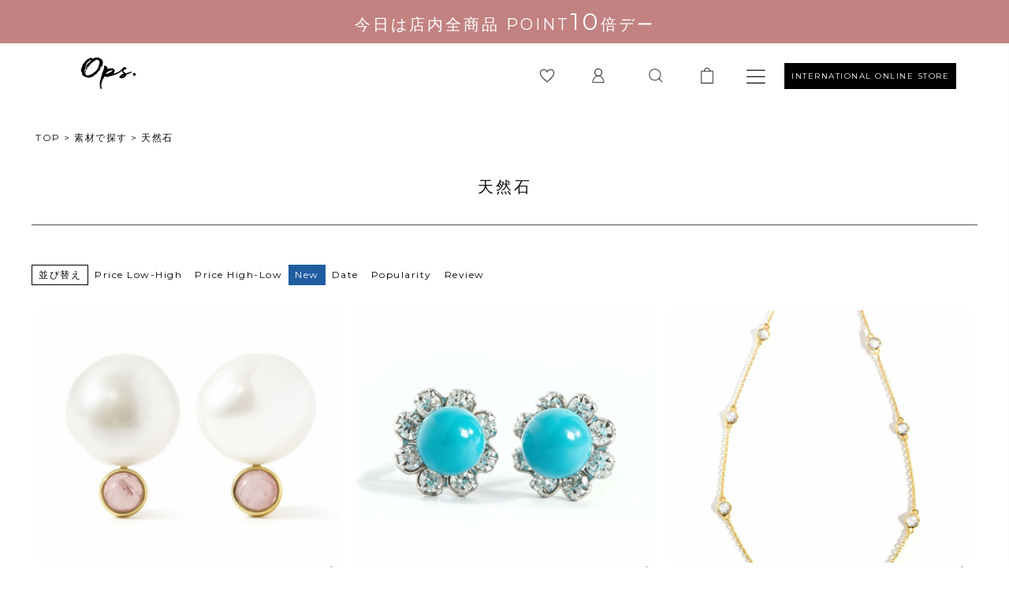

--- FILE ---
content_type: text/html
request_url: https://item.woomy.me/ses_auth
body_size: 28
content:
OK:514:;

--- FILE ---
content_type: text/css
request_url: https://ops777.itembox.design/item/font/icomoon-style.css?t=20251109110439?2
body_size: 265
content:
@font-face {
  font-family: 'email';
  src:  url('https://ops777.itembox.design/item/font/email.eot?fiunkn');
  src:  url('https://ops777.itembox.design/item/font/email.eot?fiunkn#iefix') format('embedded-opentype'),
    url('https://ops777.itembox.design/item/font/email.ttf?fiunkn') format('truetype'),
    url('https://ops777.itembox.design/item/font/email.woff?fiunkn') format('woff'),
    url('https://ops777.itembox.design/item/font/email.svg?fiunkn#email') format('svg');
  font-weight: normal;
  font-style: normal;
  font-display: block;
}

[class^="icon-"], [class*=" icon-"] {
  /* use !important to prevent issues with browser extensions that change fonts */
  font-family: 'email' !important;
  speak: never;
  font-style: normal;
  font-weight: normal;
  font-variant: normal;
  text-transform: none;
  line-height: 1;

  /* Better Font Rendering =========== */
  -webkit-font-smoothing: antialiased;
  -moz-osx-font-smoothing: grayscale;
}

.icon-envelope-o:before {
  content: "\e900";
}


--- FILE ---
content_type: text/javascript; charset=utf-8
request_url: https://r2.future-shop.jp/fs.ops777/pc/r/cv/week.js?1762701066624
body_size: 717
content:
_rcmdjp._rankingCallback("cv","week",[{"price_before_tax":"5610","tax":"0","point":"56","code":"kyklos-moon","name":"KYKLOS-MOON HOOP PIERCE","url":"https://ops-official.com/c/pierce/kyklos-moon","category":"pierce","image":"https://ops777.itembox.design/product/004/000000000461/000000000461-02-m.jpg?t=20251109131329","price":5610,"stock":15,"release_date":"2022-11-22 01:29:54","display_start":"","display_end":""},{"price_before_tax":"13750","tax":"0","point":"138","code":"gouccia-mini","name":"GOUCCIA-MINI","url":"https://ops-official.com/c/pierce/gouccia-mini","category":"pierce","image":"https://ops777.itembox.design/product/000/000000000026/000000000026-03-m.jpg?t=20251109131329","price":13750,"stock":23,"release_date":"2020-02-19 10:44:44","display_start":"","display_end":""},{"price_before_tax":"27500","tax":"0","point":"275","code":"gouccia","name":"GOUCCIA","url":"https://ops-official.com/c/pierce/gouccia","category":"pierce","image":"https://ops777.itembox.design/product/000/000000000025/000000000025-24-m.jpg?t=20251109131329","price":27500,"stock":29,"release_date":"2020-02-19 10:44:44","display_start":"","display_end":""},{"price_before_tax":"24860","tax":"0","point":"249","code":"mollica-grand","name":"MOLLICA-GRAND","url":"https://ops-official.com/c/pierce/mollica-grand","category":"pierce","image":"https://ops777.itembox.design/product/003/000000000355/000000000355-04-m.jpg?t=20251109131329","price":24860,"stock":24,"release_date":"2022-04-22 17:12:27","display_start":"","display_end":""},{"price_before_tax":"4950","tax":"0","point":"50","code":"kyklos-wave","name":"KYKLOS-WAVE HOOP PIERCE","url":"https://ops-official.com/c/pierce/kyklos-wave","category":"pierce","image":"https://ops777.itembox.design/product/004/000000000465/000000000465-02-m.jpg?t=20251109131329","price":4950,"stock":53,"release_date":"2022-11-23 12:32:18","display_start":"","display_end":""},{"price_before_tax":"7810","tax":"0","point":"78","code":"venec-nk","name":"VENEC-NK","url":"https://ops-official.com/c/necklace/venec-nk","category":"necklace","image":"https://ops777.itembox.design/product/001/000000000146/000000000146-25-m.jpg?t=20251109131329","price":7810,"stock":28,"release_date":"2020-02-21 15:01:20","display_start":"","display_end":""},{"price_before_tax":"9600","tax":"0","point":"96","code":"orifar-nk","name":"ORIFAR-NK","url":"https://ops-official.com/c/necklace/orifar-nk","category":"necklace","image":"https://ops777.itembox.design/product/006/000000000690/000000000690-02-m.jpg?t=20251109131329","price":9600,"stock":11,"release_date":"2024-04-12 14:20:40","display_start":"","display_end":""},{"price_before_tax":"8580","tax":"0","point":"86","code":"ulua","name":"ULUA","url":"https://ops-official.com/c/ring/ulua","category":"ring","image":"https://ops777.itembox.design/product/001/000000000103/000000000103-02-m.jpg?t=20251109131329","price":8580,"stock":24,"release_date":"2020-02-20 02:10:26","display_start":"","display_end":""},{"price_before_tax":"12200","tax":"0","point":"122","code":"silpha","name":"SILPHA","url":"https://ops-official.com/c/ring/silpha","category":"ring","image":"https://ops777.itembox.design/product/003/000000000398/000000000398-02-m.jpg?t=20251109131329","price":12200,"stock":20,"release_date":"2022-05-30 01:55:50","display_start":"","display_end":""},{"price_before_tax":"9790","tax":"0","point":"98","code":"capalle","name":"CAPALLE","url":"https://ops-official.com/c/pierce/capalle","category":"pierce","image":"https://ops777.itembox.design/product/003/000000000324/000000000324-21-m.jpg?t=20251109131329","price":9790,"stock":17,"release_date":"2022-02-16 16:58:42","display_start":"","display_end":""}]);

--- FILE ---
content_type: application/javascript; charset=UTF-8
request_url: https://www.googletagmanager.com/gtm.js?id=GTM-5B7CS5K5
body_size: 135307
content:

// Copyright 2012 Google Inc. All rights reserved.
 
 (function(w,g){w[g]=w[g]||{};
 w[g].e=function(s){return eval(s);};})(window,'google_tag_manager');
 
(function(){

var data = {
"resource": {
  "version":"69",
  
  "macros":[{"function":"__e"},{"function":"__c","vtp_value":"G-G36P8QC05Y"},{"function":"__c","vtp_value":"5B7CS5K5"},{"function":"__c","vtp_value":"dataLayer"},{"function":"__jsm","vtp_javascript":["template","(function(){function E(){document.documentElement.classList.remove(\"loading\"+z)}function F(a){w.push({event:[x,a,z].join(\".\")})}function A(a){function f(){w.push(arguments)}if(!a.preview){var c=\"OPTX-\"+a.id+(a.rollout?\"\":\"-\"+a.variant);setTimeout(function(){f(\"event\",\"experience_impression\",{optx_experience:a.name,optx_variant:a.rollout?\"\":a.variantName,exp_variant_string:c,send_to:\"",["escape",["macro",1],7],"\"});a.clarity\u0026\u0026\"function\"===typeof window.clarity\u0026\u0026window.clarity(\"set\",\"exp_variant_string\",c)},\n500)}}function B(){d.observer||(d.observer=new MutationObserver(function(){d.stop||F(\"domChange\")}),d.observer.observe(document.body||document.documentElement,{childList:!0,subtree:!0}))}var x=\"optimize_next\",z=\"",["escape",["macro",2],7],"\",C=\"",["escape",["macro",3],7],"\",d=window[\"_\"+z];if(!d)return!1;if(window.top.location.href.includes(\"_optx_disabled\\x3dtrue\"))return E(),!1;window[C]=window[C]||[];var w=window[C];d.init=d.init||function(a){a\u0026\u0026(d.rd=a);F(\"load\");window[x]=window[x]||{};window[x].get=function(f,\nc){return((window[\"_\"+c]||d)[f]||{}).variant};setTimeout(E)};d.check=d.check||function(a,f){if(void 0===f){var c=navigator.userAgent;f=function(){switch(a[0]){case \"dv\":return\/iPad|PlayBook|Tablet|Kindle|Silk|Nook|Xoom\/i.test(c)?\"tablet\":\/Mobile|iPod|iPhone|Android|webOS|BlackBerry|Windows Phone|Opera Mini\/i.test(c)?\"mobile\":\"desktop\";case \"br\":return\/Edge\/i.test(c)?\"Edge\":\/Trident\/i.test(c)?\"InternetExplorer\":\/OPR|Opera\/i.test(c)?\"Opera\":\/Chrome\/i.test(c)?\"Chrome\":\/Firefox\/i.test(c)?\"Firefox\":\/Safari\/i.test(c)?\n\"Safari\":\"Unknown\";case \"os\":return\/Android\/i.test(c)?\"Android\":\/CrOS\/i.test(c)?\"ChromeOS\":\/iPhone|iPad|iPod\/i.test(c)?\"iOS\":\/Linux\/i.test(c)?\"Linux\":\/Macintosh|Mac OS X\/i.test(c)?\"Macintosh\":\/IEMobile|Windows Phone\/i.test(c)?\"WindowsPhone\":\/Windows\/i.test(c)?\"Windows\":\"Unknown\";case \"gl\":for(var h=window,m=a[5].split(\".\"),e=0;e\u003Cm.length;e++){if(!h)return\"\";h=h[m[e]];if(void 0===h)return\"\"}return String(h);case \"dl\":m=a[5].split(\".\");for(e=w.length-1;e\u003E=0;e--){h=w[e];for(var n=!0,p=0;p\u003Cm.length;p++){if(!h){n=\n!1;break}h=h[m[p]];if(void 0===h){n=!1;break}}if(n)return String(h)}return\"\";default:return\"\"}}()}return!a[3]===a[2].some(function(h){switch(a[1]){case 0:return f===h;case 1:return f.includes(h);case 2:return f.startsWith(h);case 3:return f.endsWith(h);case 4:return f.match(new RegExp(h,a[4]));case 5:return Number(f)\u003Ch;case 6:return Number(f)\u003C=h;case 7:return Number(f)\u003Eh;case 8:return Number(f)\u003E=h;default:return!1}})};d.set=d.set||function(a){if(!d.stop)if(a.rd\u0026\u0026d.rd)delete d.rd,d[a.id]={variant:a.variant},\nA(a),a.continuous\u0026\u0026B();else if(\"1\"===a.type){var f=(a.changes||[])[a.pages[0]];if(f){if(f[0]){var c=new URL(document.location),h=c.origin+c.pathname.replace(\/\\\/+$\/,\"\");f[1].forEach(function(e){h=h.replace(e[2]?new RegExp(e[0],e[3]):e[0],e[1])});c=new URL(h+c.search+c.hash);f[2].forEach(function(e){e[1]?c.searchParams.set(e[0],e[1]):c.searchParams[\"delete\"](e[0])});f[3]\u0026\u0026(c.hash=f[3])}else c=new URL(f[1]),f[2]\u0026\u0026(new URLSearchParams(document.location.search)).forEach(function(e,n){c.searchParams.has(n)||\nc.searchParams.set(n,e)}),f[3]\u0026\u0026!c.hash\u0026\u0026(c.hash=document.location.hash);c.href\u0026\u0026(f[4]\u0026\u0026c.searchParams.set(\"_optx_rd\",a.id+\"-\"+a.variant),d.stop=!0,document.documentElement.style=\"display:none!important\",setTimeout(function(){document.location.replace(c.href)}))}else a.variant\u003E-1\u0026\u0026(d[a.id]={variant:a.variant},A(a)),a.continuous\u0026\u0026B()}else{var m=d[a.id];m?(a.variant\u003E-1?(d[a.id].variant=a.variant,d[a.id].pages=a.pages):delete d[a.id],a.continuous\u0026\u0026m.resetters\u0026\u0026m.pages.forEach(function(e){if(m.variant!==\na.variant||!a.pages.includes(e)){var n=m.resetters[e];n\u0026\u0026(n.forEach(function(p){p()}),delete d[a.id].resetters[e])}})):a.variant\u003E-1\u0026\u0026(d[a.id]={variant:a.variant,pages:a.pages},A(a));a.continuous\u0026\u0026B();a.changes\u0026\u0026(d.active||(d.active=!0),d[a.id].resetters=d[a.id].resetters||{},a.pages.forEach(function(e){var n=[\"optx\",a.id,a.variant,e].join(\"_\"),p=d[a.id].resetters[e]=d[a.id].resetters[e]||[],y=\"\",D=function(b,g){var l=document.createElement(b);l.className=n;l.innerHTML=g;document.documentElement.appendChild(l);\np.unshift(function(){l.remove()})},K=function(b,g,l,k,r){var G=n+\"_\"+r,t=l?null:[].concat(g);switch(g[0]){case \"mv\":k=document.documentElement.querySelectorAll(g[2])[k];if(!k)return;if(!l){t=null;var u=b.parentElement,M=b.nextSibling;p.unshift(function(){u.insertBefore(b,M)})}switch(g[3]){case \"bf\":k.before(b);break;case \"af\":k.after(b);break;case \"pp\":k.prepend(b);break;case \"ap\":k.append(b)}break;case \"tx\":l||(t[3]=\"rp\");for(r=k=0;r\u003Cb.childNodes.length;r++){var v=b.childNodes[r];if(3===v.nodeType){if(k===\n(g[4]||0)){l||(t[2]=v.textContent);switch(g[3]){case \"rp\":v.textContent=g[2];break;case \"bf\":v.textContent=g[2]+v.textContent;break;case \"af\":v.textContent+=g[2]}break}k++}}break;case \"at\":l||(t[2]=b.getAttribute(g[3]));b.dispatchEvent(new CustomEvent(\"optx.before-setattribute\",{cancelable:!0,detail:{attribute:g[3],value:g[2]}}))\u0026\u0026b.setAttribute(g[3],g[2]);break;case \"ht\":l||(t=null);k=\"afterend\";u=b.parentElement;switch(g[3]){case \"bf\":k=\"beforebegin\";break;case \"pp\":k=\"afterbegin\";u=b;break;case \"ap\":k=\n\"beforeend\",u=b}var H=[];u.childNodes.forEach(function(q){H.push(q)});b.insertAdjacentHTML(k,g[2]);if(\"rp\"===g[3]){var I=b.nextSibling;b.parentElement.removeChild(b)}if(!l){var J=[];u.childNodes.forEach(function(q){H.includes(q)||(J.push(q),q[G]=!0,\"SCRIPT\"===q.nodeName\u0026\u0026D(\"script\",q.innerHTML))});p.unshift(function(){I\u0026\u0026u.insertBefore(b,I);J.forEach(function(q){q.remove()})})}}l||(b[G]=!0,t\u0026\u0026p.unshift(function(){K(b,t,!0)}))},L=function(b,g){for(var l=document.documentElement.querySelectorAll(b[1]),\nk=0;k\u003Cl.length;k++){var r=l[k];r[n+\"_\"+g]||K(r,b,!1,k,g)}};m\u0026\u0026m.resetters\u0026\u0026m.resetters[e]\u0026\u0026m.variant===a.variant?a.changes[e].forEach(function(b,g){switch(b[0]){case \"rm\":case \"st\":case \"sc\":break;default:L(b,g)}}):(a.changes[e].forEach(function(b,g){switch(b[0]){case \"rm\":y+=b[1]+\"{display:none!important;}\";break;case \"st\":y+=b[1]+\"{\"+b[2]+\";}\";break;case \"sc\":D(\"script\",\"for(let element of document.querySelectorAll('\"+b[1]+\"')){\"+b[2]+\"}\");break;default:L(b,g)}}),y\u0026\u0026D(\"style\",y))}))}};return!0})();"]},{"function":"__t"},{"function":"__u","vtp_component":"URL","vtp_enableMultiQueryKeys":false,"vtp_enableIgnoreEmptyQueryParam":false},{"function":"__u","vtp_component":"HOST","vtp_enableMultiQueryKeys":false,"vtp_enableIgnoreEmptyQueryParam":false},{"function":"__u","vtp_component":"PATH","vtp_enableMultiQueryKeys":false,"vtp_enableIgnoreEmptyQueryParam":false},{"function":"__f","vtp_component":"URL"},{"function":"__e"}],
  "tags":[{"function":"__cvt_194747695_3","vtp_x":["macro",4],"tag_id":12},{"function":"__cvt_194747695_4","vtp_preview":true,"vtp_pages":"[[[0,0,[\"https:\/\/ops-official.com\"],0,\"\"]]]","vtp_clarity":false,"vtp_continuous":false,"vtp_name":"トップページ＿ヘッダーにポイントUP情報設置","vtp_changes":"[[[[\"ht\",\"body\",\"\u003Cbody class=\\\"fs-body-top\\\" id=\\\"fs_Top\\\" style=\\\"cursor: pointer;\\\"\u003E\\n  \\n\u003Cdiv style=\\\"background-color:#000000;  8px; padding: 12px 16px; text-align: center; font-weight: bold; color: #ffffff; display: inline-block; width: 100%;\\\"\u003E\\n  10× Points – Ends 6\/20 (Fri) 23:59\\n\u003C\/div\u003E  \\n  \\n\u003Cscript\u003E\u003C!--\\n_FS.setTrackingTag('%3Cscript%3E%0A%28function%28w%2Cd%2Cs%2Cc%2Ci%29%7Bw%5Bc%5D%3Dw%5Bc%5D%7C%7C%7B%7D%3Bw%5Bc%5D.trackingId%3Di%3B%0Avar+f%3Dd.getElementsByTagName%28s%29%5B0%5D%2Cj%3Dd.createElement%28s%29%3Bj.async%3Dtrue%3B%0Aj.src%3D%27%2F%2Fcdn.contx.net%2Fcollect.js%27%3Bf.parentNode.insertBefore%28j%2Cf%29%3B%0A%7D%29%28window%2Cdocument%2C%27script%27%2C%27contx%27%2C%27CTX-x-0JtiwPOK%27%29%3B%0A%3C%2Fscript%3E%0A');\\n--\u003E\u003C\/script\u003E\u003Cscript\u003E\\n(function(w,d,s,c,i){w[c]=w[c]||{};w[c].trackingId=i;\\nvar f=d.getElementsByTagName(s)[0],j=d.createElement(s);j.async=true;\\nj.src='\/\/cdn.contx.net\/collect.js';f.parentNode.insertBefore(j,f);\\n})(window,document,'script','contx','CTX-x-0JtiwPOK');\\n\u003C\/script\u003E\\n\u003Ciframe allow=\\\"join-ad-interest-group\\\" data-tagging-id=\\\"AW-794472324\\\" data-load-time=\\\"1750361522898\\\" height=\\\"0\\\" width=\\\"0\\\" src=\\\"https:\/\/td.doubleclick.net\/td\/rul\/794472324?random=1750361522882\u0026amp;cv=11\u0026amp;fst=1750361522882\u0026amp;fmt=3\u0026amp;bg=ffffff\u0026amp;guid=ON\u0026amp;async=1\u0026amp;gtm=45be56g1h2v9210651662za200\u0026amp;gcd=13l3l3R3l5l1\u0026amp;dma=0\u0026amp;tag_exp=101509157~103116026~103200004~103233427~103351869~103351871~104684204~104684207~104718208~104791498~104791500\u0026amp;u_w=1280\u0026amp;u_h=800\u0026amp;url=https%3A%2F%2Fops-official.com%2F%3F_optx_disabled%3Dtrue\u0026amp;ref=https%3A%2F%2Fops-official.com%2F%3F_optx_disabled%3Dtrue\u0026amp;hn=www.googleadservices.com\u0026amp;frm=1\u0026amp;tiba=%E3%82%B7%E3%83%AB%E3%83%90%E3%83%BC%E3%82%A2%E3%82%AF%E3%82%BB%E3%82%B5%E3%83%AA%E3%83%BC%2C%E3%82%B4%E3%83%BC%E3%83%AB%E3%83%89%E3%82%B8%E3%83%A5%E3%82%A8%E3%83%AA%E3%83%BC%E3%83%96%E3%83%A9%E3%83%B3%E3%83%89%7COps.(%E3%82%AA%E3%83%97%E3%82%B9)%E5%85%AC\u0026amp;npa=0\u0026amp;pscdl=noapi\u0026amp;auid=473274896.1749769544\u0026amp;uaa=x86\u0026amp;uab=64\u0026amp;uafvl=Google%2520Chrome%3B137.0.7151.119%7CChromium%3B137.0.7151.119%7CNot%252FA)Brand%3B24.0.0.0\u0026amp;uamb=0\u0026amp;uam=\u0026amp;uap=macOS\u0026amp;uapv=12.7.4\u0026amp;uaw=0\u0026amp;fledge=1\u0026amp;data=event%3Dgtag.config\\\" style=\\\"display: none; visibility: hidden;\\\"\u003E\u003C\/iframe\u003E\u003Cdiv class=\\\"fs-l-page\\\"\u003E\\n\u003Cheader class=\\\"fs-l-header\\\"\u003E\\n\\n\\n\u003C!-- **ECサイトロゴ（フリーパーツ）↓↓ --\u003E\\n\u003Cdiv class=\\\"fs-l-header__logo\\\"\u003E\\n  \u003Cdiv class=\\\"fs-p-logo\\\"\u003E\\n    \u003Ca href=\\\"https:\/\/ops-official.com\\\"\u003E\u003Cimg src=\\\"https:\/\/ops777.itembox.design\/item\/fs_starting\/sampleShop_logo.png?t=20250620005645\\\" alt=\\\"Ops.公式ストア\\\" class=\\\"fs-p-logo__image\\\"\u003E\u003C\/a\u003E\\n   \u003C!--\u003Cp class=\\\"fs-p-logo__lead\\\"\u003EOps.(オプス)公式ストア\u003C\/p\u003E--\u003E\\n  \u003C\/div\u003E\\n\u003C\/div\u003E\\n\u003C!-- **ECサイトロゴ（フリーパーツ）↑↑ --\u003E\\n\u003C!-- **スマホヘッダーナビゲーション（フリーパーツ）↓↓ --\u003E\\n\u003Cdiv class=\\\"fs-p-headerNavBar\\\"\u003E\\n  \u003Cnav class=\\\"fs-p-headerNavigation\\\" id=\\\"fs_p_headerNavigation\\\"\u003E\\n    \u003Cul class=\\\"fs-p-headerNavigation__list\\\"\u003E\\n      \\n\\n\u003Cli class=\\\"fs-p-headerNavigation__listItem\\\"\u003E\\n        \u003Ca href=\\\"\/my\/wishlist\\\" class=\\\"fs-p-headerNavigation__link\\\"\u003E\u003C!--\u003Ci class=\\\"fs-icon--heartOutline\\\"\u003E\u003C\/i\u003E--\u003E\u003Cimg src=\\\"https:\/\/ops777.itembox.design\/item\/icon_favorite.png?t=20250620005645\\\" width=\\\"20px\\\"\u003E\u003C\/a\u003E\\n      \u003C\/li\u003E\\n      \u003Cli class=\\\"fs-p-headerNavigation__listItem\\\"\u003E\\n        \u003Ca href=\\\"\/my\/top\\\" class=\\\"fs-p-headerNavigation__link\\\"\u003E\u003C!--\u003Ci class=\\\"fs-icon--mypage\\\"\u003E\u003C\/i\u003E--\u003E\u003Cimg src=\\\"https:\/\/ops777.itembox.design\/item\/icon_mypage.png?t=20250620005645\\\" width=\\\"20px\\\"\u003E\u003C\/a\u003E\\n\\n\\n   \u003C\/li\u003E\u003Cli class=\\\"fs-p-headerNavigation__listItem search_btn\\\"\u003E\\n     \u003Cspan class=\\\"fs-p-headerNavigation__viewCartButton fs-p-headerNavigation__link\\\"\u003E \u003Cimg src=\\\"https:\/\/ops777.itembox.design\/item\/icon_search.png?t=20250620005645\\\" width=\\\"20px\\\"\u003E\u003C\/span\u003E\\n \u003C\/li\u003E\\n\\n\\n\\n\\n\\n\\n\\n\\n\\n  \\n      \u003C!--\u003Cli class=\\\"fs-p-headerNavigation__listItem\\\"\u003E\\n        \u003Ca href=\\\"\/my\/wishlist\\\" class=\\\"fs-p-headerNavigation__link\\\"\u003E\u003Ci class=\\\"fs-icon--heartOutline\\\"\u003E\u003C\/i\u003Eお気に入り\u003C\/a\u003E\\n      \u003C\/li\u003E\\n      \u003Cli class=\\\"fs-p-headerNavigation__listItem\\\"\u003E\\n        \u003Ca href=\\\"\/my\/top\\\" class=\\\"fs-p-headerNavigation__link\\\"\u003E\u003Ci class=\\\"fs-icon--mypage\\\"\u003E\u003C\/i\u003EMY PAGE\u003C\/a\u003E\\n      \u003C\/li\u003E--\u003E\\n      \u003Cli class=\\\"fs-p-headerNavigation__listItem\\\"\u003E\\n        \u003Ca href=\\\"\/p\/cart\\\" class=\\\"fs-p-headerNavigation__viewCartButton fs-p-headerNavigation__link\\\"\u003E\\n          \u003C!--\u003Ci class=\\\"fs-icon--cart\\\"\u003E\u003C\/i\u003E--\u003E\u003Cimg src=\\\"https:\/\/ops777.itembox.design\/item\/icon_bag.png?t=20250620005645\\\" width=\\\"20px\\\"\u003E\\n          \u003C!--\u003Cspan class=\\\"fs-p-headerNavigation__viewCartButton__label\\\"\u003ECART\u003C\/span\u003E--\u003E\\n          \u003Cspan class=\\\"fs-p-cartItemNumber fs-client-cart-count fs-clientInfo is-ready fs-client-cart-count--0\\\"\u003E0\u003C\/span\u003E\\n        \u003C\/a\u003E\\n      \u003C\/li\u003E\\n    \u003C\/ul\u003E\\n  \u003C\/nav\u003E\\n\u003C\/div\u003E\\n\\n\u003C!-- **スマホヘッダーナビゲーション（フリーパーツ） ↑↑ --\u003E\\n\\n\u003C!-- **ドロワーメニューアイコン（フリーパーツ）↓↓ --\u003E\\n\u003Cdiv class=\\\"fs-l-header__drawerOpener\\\"\u003E\\n  \u003Clabel for=\\\"fs_p_ctrlDrawer\\\" class=\\\"fs-p-drawerButton fs-p-drawerButton--open\\\"\u003E\\n    \u003C!--\u003Ci class=\\\"fs-p-drawerButton__icon fs-icon--navCtrl\\\"\u003E\u003C\/i\u003E--\u003E\u003Cimg src=\\\"https:\/\/ops777.itembox.design\/item\/menu.svg?t=20250620005645\\\" class=\\\"fs-p-drawerButton__icon fs-icon--navCtrl\\\" width=\\\"30px;\\\"\u003E\\n    \u003C!--\u003Cspan class=\\\"fs-p-drawerButton__label\\\"\u003Emenu\u003C\/span\u003E--\u003E\\n  \u003C\/label\u003E\\n\u003C\/div\u003E\\n\u003C!-- **ドロワーメニューアイコン（フリーパーツ）↑↑ --\u003E\\n\u003C!-- フォームアイコンクリックでフォーム表示 --\u003E\\n\\n\u003Cdiv class=\\\"fs-p-headerNavigation__search fs-p-searchForm\\\"\u003E\\n      \u003Cform action=\\\"\/p\/search\\\" method=\\\"get\\\"\u003E\\n        \u003Cspan class=\\\"fs-p-searchForm__inputGroup fs-p-inputGroup\\\"\u003E\\n          \u003Cinput type=\\\"text\\\" name=\\\"keyword\\\" maxlength=\\\"1000\\\" placeholder=\\\"キーワード検索\\\" class=\\\"fs-p-searchForm__input fs-p-inputGroup__input\\\"\u003E\\n          \u003Cbutton type=\\\"submit\\\" class=\\\"fs-p-searchForm__button fs-p-inputGroup__button\\\"\u003ESEARCH\u003C\/button\u003E\\n        \u003C\/span\u003E\\n      \u003C\/form\u003E\\n    \u003C\/div\u003E\\n\\n\\n\u003Cscript\u003E\\n$(function() {\\n \\n  \/\/ ボタンをクリックしたら発動\\n  $('.search_btn span').click(function() {\\n \\n    \/\/ toggleClassでクラスの付け外しを繰り返す\\n    $('.fs-l-header').toggleClass('showUp-header');\\n \\n    \/\/ toggleClassでクラスの付け外しを繰り返す\\n    $('div.fs-p-searchForm').toggleClass('showUp');\\n\\n  });\\n});\\n\u003C\/script\u003E\\n\u003Cstyle\u003E\\ndiv.fs-p-headerNavigation__search{\\n  opacity: 0;\\n  transition: 1s;\\nwidth:0px;\\nheight:0px;\\npadding:5px;\\n}\\ndiv.showUp {\\n    opacity: 1;\\n    width: 100%;\\n    grid-row: 2;\\n    grid-column: 1\/4;\\n}\\n.fs-l-header.showUp-header{\\ngrid-template-rows: 50px 40px;\\n}\\n\u003C\/style\u003E\\n\\n\u003C\/header\u003E\\n\u003Cdiv class=\\\"fs-pt-carousel fs-c-slick\\\" data-settings=\\\"%7B%22dots%22%3Atrue%2C%22arrows%22%3Afalse%2C%22autoplay%22%3Atrue%2C%22autoplaySpeed%22%3A3000%2C%22speed%22%3A300%2C%22adaptiveHeight%22%3Atrue%2C%22slidesToScroll%22%3A1%2C%22slidesToShow%22%3A1%2C%22variableWidth%22%3Atrue%2C%22centerMode%22%3Atrue%2C%22centerPadding%22%3A%7B%22num%22%3A10%2C%22unit%22%3A%22px%22%7D%2C%22asNavFor%22%3Anull%2C%22touchMove%22%3Afalse%7D\\\"\u003E\\n\u003Cdiv class=\\\"fs-pt-carousel__track slick-initialized slick-slider slick-dotted\\\"\u003E\u003Cdiv class=\\\"slick-list draggable\\\" style=\\\"padding: 0px 10px; height: 664.828px;\\\"\u003E\u003Cdiv class=\\\"slick-track\\\" style=\\\"opacity: 1; width: 15000px; transform: translate3d(-1307px, 0px, 0px);\\\"\u003E\u003Cdiv class=\\\"slick-slide slick-cloned\\\" data-slick-index=\\\"-2\\\" id=\\\"\\\" aria-hidden=\\\"true\\\" tabindex=\\\"-1\\\"\u003E\u003Cdiv\u003E\u003Cfigure class=\\\"fs-pt-carousel__slide\\\" style=\\\"width: 100%; display: inline-block;\\\"\u003E\\n\u003Cimg src=\\\"https:\/\/ops777.itembox.design\/item\/sp-mv-18.jpg?t=20250620005645\\\" alt=\\\"sp-mv-18.jpg\\\"\u003E\\n\u003C\/figure\u003E\u003C\/div\u003E\u003C\/div\u003E\u003Cdiv class=\\\"slick-slide slick-cloned\\\" data-slick-index=\\\"-1\\\" id=\\\"\\\" aria-hidden=\\\"true\\\" tabindex=\\\"-1\\\"\u003E\u003Cdiv\u003E\u003Cfigure class=\\\"fs-pt-carousel__slide\\\" style=\\\"width: 100%; display: inline-block;\\\"\u003E\\n\u003Cimg src=\\\"https:\/\/ops777.itembox.design\/item\/sp-mv-16.jpg?t=20250620005645\\\" alt=\\\"sp-mv-15.jpg\\\"\u003E\\n\u003C\/figure\u003E\u003C\/div\u003E\u003C\/div\u003E\u003Cdiv class=\\\"slick-slide\\\" data-slick-index=\\\"0\\\" aria-hidden=\\\"true\\\" role=\\\"tabpanel\\\" id=\\\"slick-slide10\\\" tabindex=\\\"-1\\\" aria-describedby=\\\"slick-slide-control10\\\"\u003E\u003Cdiv\u003E\u003Cfigure class=\\\"fs-pt-carousel__slide\\\" style=\\\"width: 100%; display: inline-block;\\\"\u003E\\n\u003Cimg src=\\\"https:\/\/ops777.itembox.design\/item\/sp-mv-20.jpg?t=20250620005645\\\" alt=\\\"sp-mv-20.jpg\\\"\u003E\\n\u003C\/figure\u003E\u003C\/div\u003E\u003C\/div\u003E\u003Cdiv class=\\\"slick-slide slick-current slick-active slick-center\\\" data-slick-index=\\\"1\\\" aria-hidden=\\\"false\\\" role=\\\"tabpanel\\\" id=\\\"slick-slide11\\\" aria-describedby=\\\"slick-slide-control11\\\"\u003E\u003Cdiv\u003E\u003Cfigure class=\\\"fs-pt-carousel__slide\\\" style=\\\"width: 100%; display: inline-block;\\\"\u003E\\n\u003Cimg src=\\\"https:\/\/ops777.itembox.design\/item\/sp-mv-18.jpg?t=20250620005645\\\" alt=\\\"sp-mv-18.jpg\\\"\u003E\\n\u003C\/figure\u003E\u003C\/div\u003E\u003C\/div\u003E\u003Cdiv class=\\\"slick-slide\\\" data-slick-index=\\\"2\\\" aria-hidden=\\\"true\\\" tabindex=\\\"-1\\\" role=\\\"tabpanel\\\" id=\\\"slick-slide12\\\" aria-describedby=\\\"slick-slide-control12\\\"\u003E\u003Cdiv\u003E\u003Cfigure class=\\\"fs-pt-carousel__slide\\\" style=\\\"width: 100%; display: inline-block;\\\"\u003E\\n\u003Cimg src=\\\"https:\/\/ops777.itembox.design\/item\/sp-mv-16.jpg?t=20250620005645\\\" alt=\\\"sp-mv-15.jpg\\\"\u003E\\n\u003C\/figure\u003E\u003C\/div\u003E\u003C\/div\u003E\u003Cdiv class=\\\"slick-slide slick-cloned\\\" data-slick-index=\\\"3\\\" id=\\\"\\\" aria-hidden=\\\"true\\\" tabindex=\\\"-1\\\"\u003E\u003Cdiv\u003E\u003Cfigure class=\\\"fs-pt-carousel__slide\\\" style=\\\"width: 100%; display: inline-block;\\\"\u003E\\n\u003Cimg src=\\\"https:\/\/ops777.itembox.design\/item\/sp-mv-20.jpg?t=20250620005645\\\" alt=\\\"sp-mv-20.jpg\\\"\u003E\\n\u003C\/figure\u003E\u003C\/div\u003E\u003C\/div\u003E\u003Cdiv class=\\\"slick-slide slick-cloned\\\" data-slick-index=\\\"4\\\" id=\\\"\\\" aria-hidden=\\\"true\\\" tabindex=\\\"-1\\\"\u003E\u003Cdiv\u003E\u003Cfigure class=\\\"fs-pt-carousel__slide\\\" style=\\\"width: 100%; display: inline-block;\\\"\u003E\\n\u003Cimg src=\\\"https:\/\/ops777.itembox.design\/item\/sp-mv-18.jpg?t=20250620005645\\\" alt=\\\"sp-mv-18.jpg\\\"\u003E\\n\u003C\/figure\u003E\u003C\/div\u003E\u003C\/div\u003E\u003Cdiv class=\\\"slick-slide slick-cloned\\\" data-slick-index=\\\"5\\\" id=\\\"\\\" aria-hidden=\\\"true\\\" tabindex=\\\"-1\\\"\u003E\u003Cdiv\u003E\u003Cfigure class=\\\"fs-pt-carousel__slide\\\" style=\\\"width: 100%; display: inline-block;\\\"\u003E\\n\u003Cimg src=\\\"https:\/\/ops777.itembox.design\/item\/sp-mv-16.jpg?t=20250620005645\\\" alt=\\\"sp-mv-15.jpg\\\"\u003E\\n\u003C\/figure\u003E\u003C\/div\u003E\u003C\/div\u003E\u003C\/div\u003E\u003C\/div\u003E\u003Cul class=\\\"slick-dots\\\" role=\\\"tablist\\\" style=\\\"\\\"\u003E\u003Cli class=\\\"\\\" role=\\\"presentation\\\"\u003E\u003Cbutton type=\\\"button\\\" role=\\\"tab\\\" id=\\\"slick-slide-control10\\\" aria-controls=\\\"slick-slide10\\\" aria-label=\\\"1 of 3\\\" tabindex=\\\"-1\\\"\u003E1\u003C\/button\u003E\u003C\/li\u003E\u003Cli role=\\\"presentation\\\" class=\\\"slick-active\\\"\u003E\u003Cbutton type=\\\"button\\\" role=\\\"tab\\\" id=\\\"slick-slide-control11\\\" aria-controls=\\\"slick-slide11\\\" aria-label=\\\"2 of 3\\\" tabindex=\\\"0\\\" aria-selected=\\\"true\\\"\u003E2\u003C\/button\u003E\u003C\/li\u003E\u003Cli role=\\\"presentation\\\"\u003E\u003Cbutton type=\\\"button\\\" role=\\\"tab\\\" id=\\\"slick-slide-control12\\\" aria-controls=\\\"slick-slide12\\\" aria-label=\\\"3 of 3\\\" tabindex=\\\"-1\\\"\u003E3\u003C\/button\u003E\u003C\/li\u003E\u003C\/ul\u003E\u003C\/div\u003E\\n\u003C\/div\u003E\\n\\n\u003Cdiv align=\\\"center\\\" style=\\\"padding:0px 2%; background: #efefef; margin-bottom:10px;\\\"\u003E\\n\u003C!--お知らせ複数用--\u003E\\n\u003C!--\u003Cdetails class=\\\"accordion-003\\\"\u003E\\n\u003Csummary\u003E\u003Cdiv\u003E一部地域での配送遅延のお知らせ▼\u003C\/div\u003E\u003C\/summary\u003E\\n\u003Cp\u003E令和7年2月26日から発生した岩手県大船渡市山林火災の影響により、商品の配送遅延や配送停止が生じております。\u003Cbr\u003E\\n一部地域への商品お届けに通常よりも日数を頂く場合や、配送日時指定にお届けできない可能性がございます。 \u003Cbr\u003E詳しくは、各運送会社よりご確認くださいますようお願いいたします。\\n\u003Cbr\u003E\\n【ヤマト運輸】\u003Cbr\u003E\\n\u003Ca href=\\\"https:\/\/www.kuronekoyamato.co.jp\/ytc\/chien\/chien_hp.html\\\"\u003Ehttps:\/\/www.kuronekoyamato.co.jp\/ytc\/chien\/chien_hp.html\u003C\/a\u003E\\n\u003Cbr\u003E\\n【日本郵便】\u003Cbr\u003E\\n\u003Ca href=\\\"https:\/\/www.post.japanpost.jp\/notification\/productinformation\/2025\/0303_01.html \\\"\u003Ehttps:\/\/www.post.japanpost.jp\/notification\/productinformation\/2025\/0303_01.html\u003C\/a\u003E\u003C\/p\u003E\\n\u003C\/details\u003E--\u003E\\n\\n\u003C!--\u003Cdetails class=\\\"accordion-003\\\"\u003E\\n    \u003Csummary\u003E\u003Cdiv\u003E▼ 年末年始休業中のお知らせ \u003C\/div\u003E\u003C\/summary\u003E\\n    \u003Cp\u003E休業期間：1月6日(月)迄\u003Cbr\u003E\\n休業期間中のご注文・お問い合わせは1\/7(火)以降に、順次ご対応させていただきます。\u003C\/p\u003E\\n\u003C\/details\u003E--\u003E\\n\\n\u003C\/div\u003E\\n    \\n  \\n\u003Cmain class=\\\"fs-l-main\\\"\u003E\u003Cdiv id=\\\"fs-page-error-container\\\" class=\\\"fs-c-panelContainer\\\"\u003E\\n  \\n  \\n\u003C\/div\u003E\\n\u003C!-- **ドロワーメニュー制御用隠しチェックボックス（フリーパーツ） ↓↓ --\u003E\\n\u003Cinput type=\\\"checkbox\\\" name=\\\"ctrlDrawer\\\" value=\\\"\\\" style=\\\"display:none;\\\" id=\\\"fs_p_ctrlDrawer\\\" class=\\\"fs-p-ctrlDrawer\\\"\u003E\\n\u003C!-- **ドロワーメニュー制御用隠しチェックボックス（フリーパーツ） ↑↑ --\u003E\\n\u003Caside class=\\\"fs-p-drawer fs-l-sideArea\\\"\u003E\\n\u003C!-- **ドロワーメニュー上部PC （フリーパーツ） ↓↓ --\u003E\\n\u003Cdiv class=\\\"fs-p-drawer__buttonContainer\\\"\u003E\\n  \u003Clabel for=\\\"fs_p_ctrlDrawer\\\" class=\\\"fs-p-drawer__button fs-p-drawerButton fs-p-drawerButton--close\\\"\u003E\\n    \u003Ci class=\\\"fs-p-drawerButton__icon fs-icon--close\\\"\u003E\u003C\/i\u003E\\n    \u003Cspan class=\\\"fs-p-drawerButton__label\\\"\u003Eclose\u003C\/span\u003E\\n  \u003C\/label\u003E\\n\u003C\/div\u003E\\n\u003Cdiv class=\\\"fs-clientInfo is-ready\\\"\u003E\\n  \u003Cdiv class=\\\"fs-p-drawer__welcomeMsg\\\"\u003E\\n    \u003Cdiv class=\\\"fs-p-welcomeMsg\\\"\u003E ゲスト 様こんにちは\u003C\/div\u003E\\n    \u003Cdiv class=\\\"fs-p-memberInfo is-loggedIn--false\\\"\u003E\\n      \u003C!-- \u003Cspan class=\\\"fs-p-memberInfo__rank\\\"\u003E会員\u003C\/span\u003E --\u003E\\n      \u003Cspan class=\\\"fs-p-memberInfo__points\\\"\u003Eポイント\u003C\/span\u003E\\n    \u003C\/div\u003E\\n  \u003C\/div\u003E\\n  \u003Cdiv class=\\\"fs-p-drawer__loginLogout\\\"\u003E\\n    \u003Ca href=\\\"\/p\/logout\\\" class=\\\"fs-p-drawer__loginLogout__logout is-loggedIn--false\\\"\u003Eログアウト\u003C\/a\u003E\\n    \u003Ca href=\\\"\/p\/login\\\" class=\\\"fs-p-drawer__loginLogout__login is-loggedIn--false\\\"\u003Eログイン\u003C\/a\u003E\\n  \u003C\/div\u003E\\n\u003C\/div\u003E\\n\\n\u003C!-- **ドロワーメニュー上部 （フリーパーツ）↑↑ --\u003E\\n\\n\\n\\n\\n\\n\\n\\n\\n\u003C!--新しいスマホメニューここから--\u003E\\n\\n\u003Cdiv class=\\\"sp_menu\\\"\u003E\\n\u003Cdiv class=\\\"searchbox\\\"\u003E\\n\u003Cform action=\\\"\/p\/search\\\" method=\\\"get\\\"\u003E\\n        \u003Cspan class=\\\"fs-p-searchForm__inputGroup fs-p-inputGroup\\\"\u003E\\n          \u003Cinput type=\\\"text\\\" name=\\\"keyword\\\" maxlength=\\\"1000\\\" placeholder=\\\"キーワード検索\\\" class=\\\"fs-p-searchForm__input fs-p-inputGroup__input\\\"\u003E\\n          \u003Cbutton type=\\\"submit\\\" class=\\\"fs-p-searchForm__button fs-p-inputGroup__button\\\"\u003ESEARCH\u003C\/button\u003E\\n        \u003C\/span\u003E\\n      \u003C\/form\u003E\\n\u003Cdiv class=\\\"menutag\\\"\u003E\\n\u003Ca href=\\\"\/p\/search?tag=セール\u0026amp;nostock=false\u0026amp;sort=priority\\\"\u003Eセール\u003C\/a\u003E\\n\u003Ca href=\\\"\/c\/pierce\\\"\u003Eピアス\u003C\/a\u003E \u003Ca href=\\\"\/c\/earcuff\\\"\u003Eイヤカフ\u003C\/a\u003E　\u003Ca href=\\\"\/c\/ring\\\"\u003Eリング\u003C\/a\u003E\\n\u003Ca href=\\\"\/p\/search?tag=2025summer\\\"\u003E2025夏新作コレクション\u003C\/a\u003E\u003Ca href=\\\"\/p\/search?tag=new\\\"\u003E新作\u003C\/a\u003E\\n\u003Ca href=\\\"\/c\/material\/pearl\\\"\u003Eパールアクセサリー\u003C\/a\u003E\u003Ca href=\\\"\/c\/necklace\\\"\u003Eネックレス\u003C\/a\u003E\\n\u003Ca href=\\\"\/c\/material\/silver925\\\"\u003ESILVER925製ジュエリー\u003C\/a\u003E\\n\u003Ca href=\\\"\/c\/material\/gemstone\\\"\u003E天然石\u003C\/a\u003E\\n\u003Ca href=\\\"\/c\/outlet\\\"\u003Eアウトレット\u003C\/a\u003E\\n\u003Ca href=\\\"\/f\/wrapping\\\"\u003Eギフトラッピング\u003C\/a\u003E\\n\\n\u003C\/div\u003E\\n\u003C\/div\u003E\\n\\n\u003Cul class=\\\"fs-p-sideMenu fs-pt-menu fs-pt-menu--lv1\\\"\u003E\\n\\n\u003Cli class=\\\"fs-pt-menu__item fs-pt-menu__item--lv1 fs-pt_menu__item--newitem js-fadeIn\\\"\u003E\\n\u003Cspan class=\\\"fs-pt-menu__heading fs-pt-menu__heading--lv1\\\"\u003E\\n\u003Ca href=\\\"\/p\/search?tag=new\\\" class=\\\"fs-pt-menu__link fs-pt-menu__link--lv1\\\"\u003E新作\u003C\/a\u003E\\n\u003C\/span\u003E\\n\u003C\/li\u003E\\n\\n\u003Cli class=\\\"fs-pt-menu__item fs-pt-menu__item--lv1 fs-pt_menu__item--ranking js-fadeIn\\\"\u003E\\n\u003Cspan class=\\\"fs-pt-menu__heading fs-pt-menu__heading--lv1\\\"\u003E\\n\u003Ca href=\\\"\/f\/ranking\\\" class=\\\"fs-pt-menu__link fs-pt-menu__link--lv1\\\"\u003Eランキング\u003C\/a\u003E\\n\u003C\/span\u003E\\n\u003C\/li\u003E\\n\\n\\n\u003Cli class=\\\"fs-pt-menu__item fs-pt-menu__item--lv1 fs-pt_menu__item--item_category js-fadeIn\\\"\u003E\\n\u003Cspan class=\\\"fs-pt-menu__heading fs-pt-menu__heading--lv1 pre-open open\\\"\u003E\\nアイテムカテゴリー\u003C\/span\u003E\\n\u003Cul class=\\\"fs-pt-menu__submenu fs-pt-menu--lv2\\\" style=\\\"display: block;\\\"\u003E\\n\\n\u003Cli class=\\\"fs-pt-menu__item fs-pt-menu__item--lv2 fs-pt_menu__item--ring\\\"\u003E\\n\u003Cspan class=\\\"fs-pt-menu__heading fs-pt-menu__heading--lv2\\\"\u003E\\n\u003Ca href=\\\"\/c\/ring\\\" class=\\\"fs-pt-menu__link fs-pt-menu__link--lv2\\\"\u003ERING\u003C\/a\u003E\\n\u003C\/span\u003E\\n\u003C\/li\u003E\\n\\n\u003Cli class=\\\"fs-pt-menu__item fs-pt-menu__item--lv2 fs-pt_menu__item--pierce\\\"\u003E\\n\u003Cspan class=\\\"fs-pt-menu__heading fs-pt-menu__heading--lv2\\\"\u003E\\n\u003Ca href=\\\"\/c\/pierce\\\" class=\\\"fs-pt-menu__link fs-pt-menu__link--lv2\\\"\u003EPIERCE\u003C\/a\u003E\\n\u003C\/span\u003E\\n\u003C\/li\u003E\\n\\n\u003Cli class=\\\"fs-pt-menu__item fs-pt-menu__item--lv2 fs-pt_menu__item--necklace\\\"\u003E\\n\u003Cspan class=\\\"fs-pt-menu__heading fs-pt-menu__heading--lv2\\\"\u003E\\n\u003Ca href=\\\"\/c\/necklace\\\" class=\\\"fs-pt-menu__link fs-pt-menu__link--lv2\\\"\u003ENECKLACE\u003C\/a\u003E\\n\u003C\/span\u003E\\n\u003C\/li\u003E\\n\\n\\n\u003Cli class=\\\"fs-pt-menu__item fs-pt-menu__item--lv2 fs-pt_menu__item--earcuff\\\"\u003E\\n\u003Cspan class=\\\"fs-pt-menu__heading fs-pt-menu__heading--lv2\\\"\u003E\\n\u003Ca href=\\\"\/c\/earcuff\\\" class=\\\"fs-pt-menu__link fs-pt-menu__link--lv2\\\"\u003EEAR CUFF\u003C\/a\u003E\\n\u003C\/span\u003E\\n\u003C\/li\u003E\\n\\n\u003Cli class=\\\"fs-pt-menu__item fs-pt-menu__item--lv2 fs-pt_menu__item--bracelet\\\"\u003E\\n\u003Cspan class=\\\"fs-pt-menu__heading fs-pt-menu__heading--lv2\\\"\u003E\\n\u003Ca href=\\\"\/c\/bracelet\\\" class=\\\"fs-pt-menu__link fs-pt-menu__link--lv2\\\"\u003EBRACELET\u003C\/a\u003E\\n\u003C\/span\u003E\\n\u003C\/li\u003E\\n\\n\\n\u003Cli class=\\\"fs-pt-menu__item fs-pt-menu__item--lv2 fs-pt_menu__item--bangle\\\"\u003E\\n\u003Cspan class=\\\"fs-pt-menu__heading fs-pt-menu__heading--lv2\\\"\u003E\\n\u003Ca href=\\\"\/c\/bangle\\\" class=\\\"fs-pt-menu__link fs-pt-menu__link--lv2\\\"\u003EBANGLE\u003C\/a\u003E\\n\u003C\/span\u003E\\n\u003C\/li\u003E\\n\\n\\n\u003Cli class=\\\"fs-pt-menu__item fs-pt-menu__item--lv2 fs-pt_menu__item--charm\\\"\u003E\\n\u003Cspan class=\\\"fs-pt-menu__heading fs-pt-menu__heading--lv2\\\"\u003E\\n\u003Ca href=\\\"\/c\/charm\\\" class=\\\"fs-pt-menu__link fs-pt-menu__link--lv2\\\"\u003ECHARM\/BROACH\u003C\/a\u003E\\n\u003C\/span\u003E\\n\u003C\/li\u003E\\n\\n\\n\u003Cli class=\\\"fs-pt-menu__item fs-pt-menu__item--lv2 fs-pt_menu__item--catch\\\"\u003E\\n\u003Cspan class=\\\"fs-pt-menu__heading fs-pt-menu__heading--lv2\\\"\u003E\\n\u003Ca href=\\\"\/c\/catch\\\" class=\\\"fs-pt-menu__link fs-pt-menu__link--lv2\\\"\u003ECATCH\u003C\/a\u003E\\n\u003C\/span\u003E\\n\u003C\/li\u003E\\n\\n\u003Cli class=\\\"fs-pt-menu__item fs-pt-menu__item--lv2 fs-pt_menu__item--pouch\\\"\u003E\\n\u003Cspan class=\\\"fs-pt-menu__heading fs-pt-menu__heading--lv2\\\"\u003E\\n\u003Ca href=\\\"\/c\/pouch\\\" class=\\\"fs-pt-menu__link fs-pt-menu__link--lv2\\\"\u003EPOUCH\u003C\/a\u003E\\n\u003C\/span\u003E\\n\u003C\/li\u003E\\n\\n\u003Cli class=\\\"fs-pt-menu__item fs-pt-menu__item--lv2 fs-pt_menu__item--bag\\\"\u003E\\n\u003Cspan class=\\\"fs-pt-menu__heading fs-pt-menu__heading--lv2\\\"\u003E\\n\u003Ca href=\\\"\/c\/bag\\\" class=\\\"fs-pt-menu__link fs-pt-menu__link--lv2\\\"\u003EBAG\u003C\/a\u003E\\n\u003C\/span\u003E\\n\u003C\/li\u003E\\n\\n\\n\u003C\/ul\u003E\\n\\n\u003C\/li\u003E\\n\\n\\n\\n\u003Cli class=\\\"fs-pt-menu__item fs-pt-menu__item--lv1 fs-pt_menu__item--material js-fadeIn\\\"\u003E\\n\u003Cspan class=\\\"fs-pt-menu__heading fs-pt-menu__heading--lv1\\\"\u003E\\n素材で探す\u003C\/span\u003E\\n\\n\u003Cul class=\\\"fs-pt-menu__submenu fs-pt-menu--lv2\\\" style=\\\"display: none;\\\"\u003E\\n\\n\u003Cli class=\\\"fs-pt-menu__item fs-pt-menu__item--lv2 fs-pt_menu__item--silver925\\\"\u003E\\n\u003Cspan class=\\\"fs-pt-menu__heading fs-pt-menu__heading--lv2\\\"\u003E\\n\u003Ca href=\\\"\/c\/material\/silver925\\\" class=\\\"fs-pt-menu__link fs-pt-menu__link--lv2\\\"\u003ESILVER925\u003C\/a\u003E\\n\u003C\/span\u003E\\n\u003C\/li\u003E\\n\\n\u003Cli class=\\\"fs-pt-menu__item fs-pt-menu__item--lv2 fs-pt_menu__item--k18k10\\\"\u003E\\n\u003Cspan class=\\\"fs-pt-menu__heading fs-pt-menu__heading--lv2\\\"\u003E\\n\u003Ca href=\\\"\/c\/material\/k18k10\\\" class=\\\"fs-pt-menu__link fs-pt-menu__link--lv2\\\"\u003EK18・K10\u003C\/a\u003E\\n\u003C\/span\u003E\\n\u003C\/li\u003E\\n\\n\u003Cli class=\\\"fs-pt-menu__item fs-pt-menu__item--lv2 fs-pt_menu__item--platina\\\"\u003E\\n\u003Cspan class=\\\"fs-pt-menu__heading fs-pt-menu__heading--lv2\\\"\u003E\\n\u003Ca href=\\\"\/c\/material\/platina\\\" class=\\\"fs-pt-menu__link fs-pt-menu__link--lv2\\\"\u003Eプラチナ\u003C\/a\u003E\\n\u003C\/span\u003E\\n\u003C\/li\u003E\\n\\n\u003Cli class=\\\"fs-pt-menu__item fs-pt-menu__item--lv2 fs-pt_menu__item--diamond\\\"\u003E\\n\u003Cspan class=\\\"fs-pt-menu__heading fs-pt-menu__heading--lv2\\\"\u003E\\n\u003Ca href=\\\"\/c\/material\/diamond\\\" class=\\\"fs-pt-menu__link fs-pt-menu__link--lv2\\\"\u003Eダイヤモンド\u003C\/a\u003E\\n\u003C\/span\u003E\\n\u003C\/li\u003E\\n\\n\u003Cli class=\\\"fs-pt-menu__item fs-pt-menu__item--lv2 fs-pt_menu__item--pearl\\\"\u003E\\n\u003Cspan class=\\\"fs-pt-menu__heading fs-pt-menu__heading--lv2\\\"\u003E\\n\u003Ca href=\\\"\/c\/material\/pearl\\\" class=\\\"fs-pt-menu__link fs-pt-menu__link--lv2\\\"\u003Eパール\u003C\/a\u003E\\n\u003C\/span\u003E\\n\u003C\/li\u003E\\n\u003Cli class=\\\"fs-pt-menu__item fs-pt-menu__item--lv2 fs-pt_menu__item--gemstone\\\"\u003E\\n\u003Cspan class=\\\"fs-pt-menu__heading fs-pt-menu__heading--lv2\\\"\u003E\\n\u003Ca href=\\\"\/c\/material\/gemstone\\\" class=\\\"fs-pt-menu__link fs-pt-menu__link--lv2\\\"\u003E天然石\u003C\/a\u003E\\n\u003C\/span\u003E\\n\u003C\/li\u003E\\n\\n\\n\u003C\/ul\u003E\\n\u003C\/li\u003E\\n\\n\u003Cli class=\\\"fs-pt-menu__item fs-pt-menu__item--lv1 fs-pt_menu__item--coordinate js-fadeIn\\\"\u003E\\n\u003Cspan class=\\\"fs-pt-menu__heading fs-pt-menu__heading--lv1\\\"\u003E\\n\u003Ca href=\\\"\/c\/coordinate\\\" class=\\\"fs-pt-menu__link fs-pt-menu__link--lv1\\\"\u003Eおすすめセットコーデ\u003C\/a\u003E\\n\u003C\/span\u003E\\n\u003C\/li\u003E\\n\\n\u003Cli class=\\\"fs-pt-menu__item fs-pt-menu__item--lv1 fs-pt_menu__item--gift js-fadeIn\\\"\u003E\\n\u003Cspan class=\\\"fs-pt-menu__heading fs-pt-menu__heading--lv1\\\"\u003E\\n\u003Ca href=\\\"\/f\/wrapping\\\" class=\\\"fs-pt-menu__link fs-pt-menu__link--lv1\\\"\u003Eギフト\u003C\/a\u003E\\n\u003C\/span\u003E\\n\u003C\/li\u003E\\n\\n\\n\\n\\n\\n\u003Cli class=\\\"fs-pt-menu__item fs-pt-menu__item--lv1 fs-pt_menu__item--gift js-fadeIn\\\"\u003E\\n\u003Cspan class=\\\"fs-pt-menu__heading fs-pt-menu__heading--lv1\\\"\u003E\\n\u003Ca href=\\\"\/p\/search?tag=セール\\\" class=\\\"fs-pt-menu__link fs-pt-menu__link--lv1\\\"\u003Eセール\u003C\/a\u003E\\n\u003C\/span\u003E\\n\u003C\/li\u003E\\n\\n\u003Cli class=\\\"fs-pt-menu__item fs-pt-menu__item--lv1 js-fadeIn\\\"\u003E\\n\u003Cspan class=\\\"fs-pt-menu__heading fs-pt-menu__heading--lv1\\\"\u003E\\n\u003Ca href=\\\"\/c\/outlet\\\" class=\\\"fs-pt-menu__link fs-pt-menu__link--lv1\\\"\u003EアウトレットSALE\u003C\/a\u003E\\n\u003C\/span\u003E\\n\u003C\/li\u003E\\n\\n\u003Cli class=\\\"fs-pt-menu__item fs-pt-menu__item--lv1 fs-pt_menu__item--guide js-fadeIn\\\"\u003E\\n\u003Cspan class=\\\"fs-pt-menu__heading fs-pt-menu__heading--lv1\\\"\u003E\\n\u003Ca href=\\\"\/f\/shopping_guide\\\" class=\\\"fs-pt-menu__link fs-pt-menu__link--lv1\\\"\u003Eお買い物ガイド\u003C\/a\u003E\\n\u003C\/span\u003E\\n\u003C\/li\u003E\\n\\n\u003Cli class=\\\"fs-pt-menu__item fs-pt-menu__item--lv1 fs-pt_menu__item--shipping-send js-fadeIn\\\"\u003E\\n\u003Cspan class=\\\"fs-pt-menu__heading fs-pt-menu__heading--lv1\\\"\u003E\\n\u003Ca href=\\\"\/f\/shopping_guide#send\\\" class=\\\"fs-pt-menu__link fs-pt-menu__link--lv1\\\"\u003E配送・送料について\u003C\/a\u003E\\n\u003C\/span\u003E\\n\u003C\/li\u003E\\n\\n\u003Cli class=\\\"fs-pt-menu__item fs-pt-menu__item--lv1 fs-pt_menu__item--faq js-fadeIn\\\"\u003E\\n\u003Cspan class=\\\"fs-pt-menu__heading fs-pt-menu__heading--lv1\\\"\u003E\\n\u003Ca href=\\\"https:\/\/ops-official.com\/blog\/faq\\\" class=\\\"fs-pt-menu__link fs-pt-menu__link--lv1\\\"\u003Eよくあるご質問\u003C\/a\u003E\\n\u003C\/span\u003E\\n\u003C\/li\u003E\\n\\n\u003C!--\u003Cli class=\\\"fs-pt-menu__item fs-pt-menu__item--lv1 fs-pt_menu__item--ops js-fadeIn\\\"\u003E\\n\u003Cspan class=\\\"fs-pt-menu__heading fs-pt-menu__heading--lv1\\\"\u003E\\n\u003Ca href=\\\"\/f\/about_us\\\" class=\\\"fs-pt-menu__link fs-pt-menu__link--lv1\\\"\u003EOps.について\u003C\/a\u003E\\n\u003C\/span\u003E\\n\u003C\/li\u003E--\u003E\\n\\n\u003Cli class=\\\"fs-pt-menu__item fs-pt-menu__item--lv1 fs-pt_menu__item--media js-fadeIn\\\"\u003E\\n\u003Cspan class=\\\"fs-pt-menu__heading fs-pt-menu__heading--lv1\\\"\u003E\\n\u003Ca href=\\\"\/f\/press\\\" class=\\\"fs-pt-menu__link fs-pt-menu__link--lv1\\\"\u003E衣装協力受付・メディア様\u003C\/a\u003E\\n\u003C\/span\u003E\\n\u003C\/li\u003E\\n\\n\u003Cli class=\\\"fs-pt-menu__item fs-pt-menu__item--lv1 fs-pt_menu__item--mypage js-fadeIn\\\"\u003E\\n\u003Cspan class=\\\"fs-pt-menu__heading fs-pt-menu__heading--lv1\\\"\u003E\\n\u003Ca href=\\\"\/my\/top\\\" class=\\\"fs-pt-menu__link fs-pt-menu__link--lv1\\\"\u003Eマイページ\u003C\/a\u003E\\n\u003C\/span\u003E\\n\u003C\/li\u003E\\n\\n\\n\u003Cli class=\\\"fs-pt-menu__item fs-pt-menu__item--lv1 fs-pt_menu__item--saiyou js-fadeIn\\\"\u003E\\n\u003Cspan class=\\\"fs-pt-menu__heading fs-pt-menu__heading--lv1\\\"\u003E\\n\u003Ca href=\\\"https:\/\/recruit.ops-official.com\/\\\" class=\\\"fs-pt-menu__link fs-pt-menu__link--lv1\\\" target=\\\"_blank\\\"\u003E採用情報\u003C\/a\u003E\\n\u003C\/span\u003E\\n\u003C\/li\u003E\\n\\n\u003Cli class=\\\"fs-pt-menu__item fs-pt-menu__item--lv1 fs-pt_menu__item--saiyou js-fadeIn\\\"\u003E\\n\u003Cspan class=\\\"fs-pt-menu__heading fs-pt-menu__heading--lv1\\\"\u003E\\n\u003Ca href=\\\"https:\/\/recruit.ops-official.com\/\\\" class=\\\"fs-pt-menu__link fs-pt-menu__link--lv1\\\" target=\\\"_blank\\\"\u003E採用情報\u003C\/a\u003E\\n\u003C\/span\u003E\\n\u003C\/li\u003E\\n\u003Cli class=\\\"fs-pt-menu__item fs-pt-menu__item--lv1 fs-pt_menu__item--saiyou js-fadeIn\\\"\u003E\\n\u003Cspan class=\\\"fs-pt-menu__heading fs-pt-menu__heading--lv1\\\"\u003E\\n\u003Ca href=\\\"\/f\/contact\\\" class=\\\"fs-pt-menu__link fs-pt-menu__link--lv1\\\" target=\\\"_blank\\\"\u003Eお問合せ\u003C\/a\u003E\\n\u003C\/span\u003E\\n\u003C\/li\u003E\\n\\n\u003Cli class=\\\"fs-pt-menu__item fs-pt-menu__item--lv1 fs-pt_menu__item--saiyou js-fadeIn\\\"\u003E\\n\u003Cspan class=\\\"fs-pt-menu__heading fs-pt-menu__heading--lv1\\\"\u003E\\n\u003Ca href=\\\"https:\/\/ops-official.net\\\" class=\\\"fs-pt-menu__link fs-pt-menu__link--lv1\\\" target=\\\"_blank\\\"\u003EInternational Online Store\u003C\/a\u003E\\n\u003C\/span\u003E\\n\u003C\/li\u003E\\n\\n\\n\u003C\/ul\u003E\\n\u003C\/div\u003E\\n\\n\u003Cscript\u003E\\n$(function(){\\n  var w = $(window).width();\\n  var x = 10000;\\n  if (w \u003C= x) {\\n    $('span.fs-pt-menu__heading.fs-pt-menu__heading--lv1').click(function(){\\n      $(this).toggleClass('open');\\n      $(this).next().slideToggle(200);\\n    });\\n\\n    \/\/ 最初から開いている状態にする要素の設定\\n    $('span.fs-pt-menu__heading.fs-pt-menu__heading--lv1.pre-open').each(function() {\\n      $(this).addClass('open');\\n      $(this).next().show();\\n    });\\n  }\\n});\\n\\n\/\/ 要素を表示させるfunction\\nfunction fadeIn(){\\n    $('.js-fadeIn').each(function(i){\\n        let delay = 100;  \/\/ 0.1秒ずつずれます。好きな秒数に調整してください。\\n        $(this).delay(i * delay).queue(function(next){\\n            $(this).addClass('show');\\n            next();\\n        });\\n    })\\n};\\n \\n\/\/ 要素を表示させるクリックイベント\\n$('.fs-p-drawerButton--open').on('click', function(){\\n    fadeIn();\\n});\\n\/\/ 要素を非表示にするクリックイベント\\n$('.fs-p-drawerButton--close').on('click', function(){\\n    $('.js-fadeIn').removeClass('show');\\n});\\n\u003C\/script\u003E\\n\\n\u003Cstyle\u003E\\n\\n\\nul.fs-pt-menu__submenu.fs-pt-menu--lv2 {\\n    display:none;\\n}\\n\\n\\n@media screen and (max-width:1199px){\\n.fs-p-sideMenu .fs-pt-menu__heading--lv1 {\\nborder:none;\\nborder-bottom:1px solid #999999;\\n}\\nul.fs-pt-menu__submenu.fs-pt-menu--lv2 {\\nmargin-left: 1.5em;\\nbackground: #cfcfcf;\\n}\\n\\n.fs-p-sideMenu .fs-pt-menu__link::after {\\ndisplay:none;\\n}\\n\\nli.fs-pt-menu__item.fs-pt-menu__item--lv1.fs-pt_menu__item--material span.fs-pt-menu__heading.fs-pt-menu__heading--lv1::after , li.fs-pt-menu__item.fs-pt-menu__item--lv1.fs-pt_menu__item--item_category span.fs-pt-menu__heading.fs-pt-menu__heading--lv1::after{\\ncontent: \\\"\\\\e90c\\\";\\n    font-family: 'fs-icon' !important;\\n    speak: none;\\n    font-style: normal;\\n    font-weight: normal;\\n    font-variant: normal;\\n    text-transform: none;\\n    line-height: 1;\\n    -webkit-font-smoothing: antialiased;\\n    -moz-osx-font-smoothing: grayscale;\\n    font-size: 1.4em;\\n}\\nspan.fs-pt-menu__heading.fs-pt-menu__heading--lv1 {\\n    display: flex;\\n    align-items: flex-start;\\n    justify-content: space-between;\\n    padding-left: 8px;\\n}\\n}\\n\\nli.fs-pt-menu__item--lv1{\\n    opacity: 0;\\n}\\nli.show{\\n    transition-duration: 0.5s;\\n    opacity: 1;\\ntransform: translateX(0px);\\n}\\n\/*メニュータグ*\/\\n.searchbox form {\\n    margin: 15px 5px;\\n}\\n.menutag a {\\n    background: #eaeaea;\\n    padding: 3px;\\n    border-radius: 3px;\\n    margin: 1px;\\n    display: inline-block;\\n    color: black;\\n}\\n.menutag {\\n    margin: 10px 0px;\\n}\\n\u003C\/style\u003E\\n\\n\\n\u003C\/aside\u003E\\n\u003Csection class=\\\"fs-l-pageMain\\\"\u003E\u003C!--\u003Ch2 class=\\\"fs-p-heading--lv2\\\"\u003Eネコの日限定クーポン\u003C\/h2\u003E\\n\u003Ccenter\u003E対象商品：ネコジュエリー\u0026バッグ\u003Cbr\u003E有効期間：2\/24(月)23:59まで\\n\u003Cdiv class=\\\"coupon\\\"\u003E\\n\u003Ca href=\\\"https:\/\/ops-official.com\/p\/search?keyword=%E3%83%8D%E3%82%B3\\\"\u003E\u003Cimg src=\\\"https:\/\/ops777.itembox.design\/item\/cat-jewerly-cpn.jpg\\\" width=\\\"100%\\\" style=\\\"max-width:500px;\\\"\u003E\u003C\/a\u003E\\n\u003Cbr\u003E\u003Cp align=\\\"center\\\" style=\\\"margin-top:0; margin-bottom:4em;\\\"\u003E※他クーポンとの併用不可\u003Cbr\u003E※クーポンはカート最終画面で選択できます\u003C\/p\u003E\\n\u003C\/div\u003E\u003C\/center\u003E--\u003E\\n\\n\\n\\n\u003C!--\u003Ch2 class=\\\"fs-p-heading--lv2\\\"\u003EEarly Summer Invitation\u003Cbr\u003E期間限定クーポン\u003C\/h2\u003E\\n\u003Ccenter\u003E有効期間：6\/19(木)23:59まで\u003C\/center\u003E\u003Cbr\u003E\u003Cbr\u003E\\n\u003Cdiv class=\\\"flex_box_toppage coupon\\\"\u003E\\n\u003Cimg src=\\\"https:\/\/ops777.itembox.design\/item\/3000-300.jpg\\\" width=\\\"100%\\\"\u003E\\n\u003Cimg src=\\\"https:\/\/ops777.itembox.design\/item\/5000-500.jpg\\\" width=\\\"100%\\\"\u003E\\n\u003Cimg src=\\\"https:\/\/ops777.itembox.design\/item\/7000-700.jpg\\\" width=\\\"100%\\\"\u003E\\n\u003Cimg src=\\\"https:\/\/ops777.itembox.design\/item\/10000-1000.jpg\\\" width=\\\"100%\\\"\u003E\\n\u003Cimg src=\\\"https:\/\/ops777.itembox.design\/item\/15000-1500.jpg\\\" width=\\\"100%\\\"\u003E\\n\u003Cimg src=\\\"https:\/\/ops777.itembox.design\/item\/20000-2000.jpg\\\" width=\\\"100%\\\"\u003E\\n\u003C\/div\u003E\\n\u003Cp align=\\\"center\\\" style=\\\"margin-top:0; margin-bottom:4em;\\\"\u003E※他クーポンとの併用不可\u003Cbr\u003E※クーポンはカート最終画面で選択できます\u003C\/p\u003E\\n\u003Cstyle\u003E\\n@media screen and (min-width:769px){\\n.flex_box_toppage.coupon {\\n flex-wrap: nowrap;\\n}\\n}\\n.flex_box_toppage.coupon img {\\nmargin: 5px;\\nflex-basis:25%;\\n}\\n@media screen and (max-width:640px){\\n.flex_box_toppage.coupon img{\\nflex-basis:45%;\\n}\\n.flex_box_toppage.coupon {\\nflex-wrap:wrap;\\n}\\n}\\n\u003C\/style\u003E--\u003E\\n\\n\\n\\n\u003C!--\u003Ch2 class=\\\"fs-p-heading--lv2\\\"\u003E新年 お年玉クーポン\u003C\/h2\u003E\\n\u003Ccenter\u003E有効期間：1\/1(水)00:00〜1\/5(日)23:59\u003C\/center\u003E\u003Cbr\u003E\u003Cbr\u003E\\n\u003Cdiv class=\\\"flex_box_toppage coupon\\\"\u003E\\n\u003Cimg src=\\\"https:\/\/ops777.itembox.design\/item\/ny-500off.jpg\\\" width=\\\"100%\\\"\u003E\\n\u003Cimg src=\\\"https:\/\/ops777.itembox.design\/item\/ny-700off.jpg\\\" width=\\\"100%\\\"\u003E\\n\u003Cimg src=\\\"https:\/\/ops777.itembox.design\/item\/ny-900off.jpg\\\" width=\\\"100%\\\"\u003E\\n\u003Cimg src=\\\"https:\/\/ops777.itembox.design\/item\/ny-1300off.jpg\\\" width=\\\"100%\\\"\u003E\\n\u003Cimg src=\\\"https:\/\/ops777.itembox.design\/item\/ny-2500off.jpg\\\" width=\\\"100%\\\"\u003E\\n\u003Cimg src=\\\"https:\/\/ops777.itembox.design\/item\/ny-5000off.jpg\\\" width=\\\"100%\\\"\u003E\\n\u003C\/div\u003E\\n\u003Cp align=\\\"center\\\" style=\\\"margin-top:0; margin-bottom:4em;\\\"\u003E※クーポンはカート最終画面で選択できます\u003C\/p\u003E\\n\u003Cstyle\u003E\\n@media screen and (min-width:641px){\\n.flex_box_toppage.coupon {\\n    flex-wrap: wrap;\\n}\\n}\\n.flex_box_toppage.coupon img {\\nmargin: 5px;\\nflex-basis:25%;\\n}\\n@media screen and (max-width:640px){\\n.flex_box_toppage.coupon img{\\nflex-basis:45%;\\n}\\n}\\n\u003C\/style\u003E--\u003E\\n\\n\u003C!--クリスマスここから\\n\u003Csection style=\\\"color:white; text-align:center; background: rgb(3,0,36);background: linear-gradient(90deg, rgb(5 17 29) 0%, rgb(3 49 68) 50%, rgb(6 22 48) 100%);width:100%;height:auto; padding:5em 2em;\\\"\u003E\\n\u003Ch2 class=\\\"fs-p-heading--lv2\\\" style=\\\"color:white; font-weight:bold;\\\"\u003EHOLIDAY HAPPYBAG\u003Cbr\u003E12\/4(月)19:00\u003Cbr\u003E公式ストア先行販売開始\u003C\/h2\u003E\\n\u003Cdiv class=\\\"flex_box_toppage\\\"\u003E\\n\u003Ca href=\\\"https:\/\/ops-official.com\/c\/item\/happybag12000\/\\\"\u003E\u003Cimg src=\\\"https:\/\/image.rakuten.co.jp\/opale\/cabinet\/item\/happybag\/2023holiday\/hb12000a-thumbnail.jpg\\\" width=\\\"100%\\\"\u003E\u003C\/a\u003E\\n\u003Ca href=\\\"https:\/\/ops-official.com\/c\/item\/happybag12000-b\/\\\"\u003E\u003Cimg src=\\\"https:\/\/image.rakuten.co.jp\/opale\/cabinet\/item\/happybag\/2023holiday\/hb12000b-thumbnail.jpg\\\" width=\\\"100%\\\"\u003E\u003C\/a\u003E\\n\u003Ca href=\\\"https:\/\/ops-official.com\/c\/item\/happybag30000\/\\\"\u003E\u003Cimg src=\\\"https:\/\/image.rakuten.co.jp\/opale\/cabinet\/item\/happybag\/2023holiday\/hb30000-thumbnail.jpg\\\" width=\\\"100%\\\"\u003E\u003C\/a\u003E\\n\u003C\/div\u003E\\n\u003Cp\u003E期間・数量限定\u003Cbr\u003E人気アクセサリーがMAX5点入った選べる福袋\u003C\/p\u003E\\n\u003C\/section\u003E\\n\\nホリデーラッピングここから\\n\u003Cdiv id=\\\"holidaywarpping\\\" class=\\\"xmas_area\\\" style=\\\"background:#847258; max-width:100%; color: white; text-align: center; padding:5vh 0px;\\\"\u003E\\n\u003Cdiv class=\\\"title_box\\\" style=\\\"margin-bottom: 3em;\\\"\u003E\\n\u003Ch3 class=\\\"shadow2 fadein headline2\\\" style=\\\"opacity: 1; transform: translateY(0px); margin-top:0px;\\\"\u003EHOLIDAY WRAPPING\u003C\/h3\u003E\\n\u003Cp class=\\\"fadein\\\" style=\\\"opacity: 1; transform: translateY(0px);\\\"\u003Eただいまホリデーラッピング承り中\u003C\/p\u003E\\n\u003C\/div\u003E\\n\u003Cdiv\u003E\\n\u003Cimg src=\\\"https:\/\/ops777.itembox.design\/item\/wrapping2022-2b.jpg\\\" style=\\\"max-width:800px; width:100%;\\\"\u003E\\n\u003Cp style=\\\"font-size:80%;\\\"\u003E※ホリデーギフトラッピングのチャームは在庫限りで終了となります\u003C\/p\u003E\\n\u003C\/div\u003E\\n\u003C\/div\u003E\\n\\n\u003Cstyle\u003E\\n#holidaywarpping{\\ndisplay: flex;\\nalign-items: center;\\njustify-content: center;\\n}\\n#holidaywarpping div{\\nflex-basis: 50%;\\n}\\n#holidaywarpping h3.headline2 {\\n    font-size: 3vw;\\n    opacity: 1;\\n    transform: translateY(0px);\\n    font-family: serif;\\n    font-weight: 100;\\n    letter-spacing: 7px;\\n}\\n@media screen and (max-width:640px){\\n#holidaywarpping{\\nflex-direction: column;\\n}\\n}\\n\u003C\/style\u003E\\nホリデーラッピングここまで\\n\\n\\n\\n\\n\\nクリスマスラッピングここから\\n\u003Cdiv id=\\\"xmaxwarpping\\\" class=\\\"xmas_area\\\" style=\\\"background:#847258; max-width:100%; color: white; text-align: center; padding:5vh 0px;\\\"\u003E\\n\u003Cdiv class=\\\"title_box\\\" style=\\\"margin-bottom: 3em;\\\"\u003E\\n\u003Ch3 class=\\\"shadow2 fadein headline2\\\" style=\\\"opacity: 1; transform: translateY(0px); margin-top:0px;\\\"\u003EX'MAS WRAPPING\u003C\/h3\u003E\\n\u003Cp class=\\\"fadein\\\" style=\\\"opacity: 1; transform: translateY(0px);\\\"\u003Eただいまギフトラッピングを\u003Cspan class=\\\"sp_br\\\"\u003EX'mas仕様承り中\u003C\/span\u003E\u003C\/p\u003E\\n\u003C\/div\u003E\\n\u003Csection class=\\\"fadein pic_left\\\" style=\\\"opacity: 1; transform: translateY(0px);\\\"\u003E\\n\u003Cdiv class=\\\"row\\\" style=\\\"display: flex; align-items: center; justify-content: center; max-width:100%;\\\"\u003E\\n\u003Cdiv class=\\\"left_block\\\"\u003E\\n\u003Cimg src=\\\"https:\/\/ops777.itembox.design\/item\/wrapping2022-1.jpg\\\" style=\\\"max-width:800px; width:100%;\\\"\u003E\\n\u003C\/div\u003E\\n\u003Cdiv style=\\\"flex-basis: 40%;\\\"\u003E\\n\u003Cimg src=\\\"https:\/\/www.rakuten.ne.jp\/gold\/opale\/category_page\/christmas\/christmas-b-trans.png\\\" width=\\\"100%\\\"\u003E\\n\u003C\/div\u003E\\n\u003C\/div\u003E\\n\\n\u003C\/section\u003E\\n\\n\u003Cdiv class=\\\"row\\\" style=\\\"display: flex; align-items: center; justify-content: center; max-width:100%;\\\"\u003E\\n\u003Ca href=\\\"\/f\/christmas\\\" class=\\\"more_btn\\\" style=\\\"color:white;\\\"\u003EOps. Christmas Collection ＞\u003C\/a\u003E\\n\u003Cdiv style=\\\"flex-basis: 50%;\\\"\u003E\\n\u003Cimg src=\\\"https:\/\/www.rakuten.ne.jp\/gold\/opale\/category_page\/christmas\/wrapping2022-3.jpg\\\" width=\\\"100%\\\"\u003E\\n\u003C\/div\u003E\\n\\n\u003C\/div\u003E\\n\\n\u003C\/div\u003E\\n\u003Cstyle\u003E\\n#xmaxwarpping h3.headline2 {\\n    font-size: 5vw;\\n    opacity: 1;\\n    transform: translateY(0px);\\n    font-family: serif;\\n    font-weight: 100;\\n    letter-spacing: 7px;\\n}\\n@media screen and (max-width:640px){\\n#xmaxwarpping .row{\\nflex-direction: column;\\n}\\n}\\n\u003C\/style\u003E\\nクリスマスラッピングここまで\\n\\n\\n\\n\u003Cstyle\u003E\\n.flex_box_toppage{\\ndisplay: flex;\\nalign-items: center;\\njustify-content:space-around;\\nmargin-bottom:5em !important;\\n}\\n.flex_box_toppage a {\\n    flex-basis: 23% !important;\\n}\\n@media screen and (max-width:640px){\\n.flex_box_toppage{\\nflex-wrap: wrap;\\n}\\n.flex_box_toppage a {\\n    flex-basis: 50% !important;\\n}\\n.flex_box_toppage img {\\n    width: 98% !important;\\n}\\n}\\n\\n@media screen and (max-width: 767px){\\n.item_list_wrapper .item_list li {\\nwidth: calc((100% \/ 2) - 13px) !important;\\n}\\n}\\n@media screen and (min-width:641px){\\n.only_sp{\\ndisplay:none;\\n}\\n}\\n\u003C\/style\u003E--\u003E\\n\u003Cscript type=\\\"text\/javascript\\\"\u003E\\n\u003C!--\\ntry{\\n_rcmdjp._displayRanking({\\ntype:'cv', \/\/ ランキング種別\\nspan:'week', \/\/ 期間\\ncategory:'',\\ntemplate:'fs_ranking_horizontal' \/\/ テンプレート種類\\n});\\n}catch(err){}\\n\/\/--\u003E\u003C\/script\u003E\u003Cdiv id=\\\"_rcmdjp_display_1\\\"\u003E\\n\u003Cdiv class=\\\"FS2_Recommend2_ranking_horizontal\\\"\u003E\\n\u003Ch3 class=\\\"CrossHead\\\"\u003EWEEKLY RANKING\u003C\/h3\u003E\\n\u003Cdiv class=\\\"FS2_Recommend2_ranking_horizontal_inner\\\"\u003E\\n\u003Ctable\u003E\\n\u003Ctbody\u003E\u003Ctr\u003E\\n\u003Cth scope=\\\"col\\\"\u003E\u003Cdiv class=\\\"outer no1\\\"\u003E\\n\u003Cdiv class=\\\"inner\\\"\u003E\u003Cspan\u003ENo.1\u003C\/span\u003E\u003C\/div\u003E\u003C\/div\u003E\u003C\/th\u003E\\n\u003Cth scope=\\\"col\\\"\u003E\u003Cdiv class=\\\"outer no2\\\"\u003E\\n\u003Cdiv class=\\\"inner\\\"\u003E\u003Cspan\u003ENo.2\u003C\/span\u003E\u003C\/div\u003E\u003C\/div\u003E\u003C\/th\u003E\\n\u003Cth scope=\\\"col\\\"\u003E\u003Cdiv class=\\\"outer no3\\\"\u003E\\n\u003Cdiv class=\\\"inner\\\"\u003E\u003Cspan\u003ENo.3\u003C\/span\u003E\u003C\/div\u003E\u003C\/div\u003E\u003C\/th\u003E\\n\u003Cth scope=\\\"col\\\"\u003ENo.4\u003C\/th\u003E\\n\u003Cth scope=\\\"col\\\"\u003ENo.5\u003C\/th\u003E\\n\u003C\/tr\u003E\\n\u003Ctr\u003E\\n\\n\u003Ctd\u003E\u003Ca href=\\\"https:\/\/ops-official.com\/c\/pierce\/gouccia\\\" data-rcmdjp-event=\\\"_rcmdjp_event_1\\\"\u003E\u003Cimg src=\\\"https:\/\/ops777.itembox.design\/product\/000\/000000000025\/000000000025-24-m.jpg?t=20250619115431\\\"\u003E\u003C\/a\u003E\u003Cbr\u003E\u003Ca href=\\\"https:\/\/ops-official.com\/c\/pierce\/gouccia\\\" data-rcmdjp-event=\\\"_rcmdjp_event_2\\\"\u003EGOUCCIA\u003C\/a\u003E\u003Cbr\u003E\\n\u003Cspan class=\\\"itemPrice\\\"\u003E18,900円\u003C\/span\u003E\u003Cspan class=\\\"FS2_itemPrice_addition\\\"\u003E(税込)\u003C\/span\u003E\u003C\/td\u003E\\n\\n\\n\u003Ctd\u003E\u003Ca href=\\\"https:\/\/ops-official.com\/c\/pierce\/kyklos-cros\\\" data-rcmdjp-event=\\\"_rcmdjp_event_3\\\"\u003E\u003Cimg src=\\\"https:\/\/ops777.itembox.design\/product\/004\/000000000463\/000000000463-02-m.jpg?t=20250619115431\\\"\u003E\u003C\/a\u003E\u003Cbr\u003E\u003Ca href=\\\"https:\/\/ops-official.com\/c\/pierce\/kyklos-cros\\\" data-rcmdjp-event=\\\"_rcmdjp_event_4\\\"\u003EKYKLOS-CROS HOOP PIERCE\u003C\/a\u003E\u003Cbr\u003E\\n\u003Cspan class=\\\"itemPrice\\\"\u003E4,380円\u003C\/span\u003E\u003Cspan class=\\\"FS2_itemPrice_addition\\\"\u003E(税込)\u003C\/span\u003E\u003C\/td\u003E\\n\\n\\n\u003Ctd\u003E\u003Ca href=\\\"https:\/\/ops-official.com\/c\/pierce\/kyklos-wave\\\" data-rcmdjp-event=\\\"_rcmdjp_event_5\\\"\u003E\u003Cimg src=\\\"https:\/\/ops777.itembox.design\/product\/004\/000000000465\/000000000465-02-m.jpg?t=20250619115431\\\"\u003E\u003C\/a\u003E\u003Cbr\u003E\u003Ca href=\\\"https:\/\/ops-official.com\/c\/pierce\/kyklos-wave\\\" data-rcmdjp-event=\\\"_rcmdjp_event_6\\\"\u003EKYKLOS-WAVE HOOP PIERCE\u003C\/a\u003E\u003Cbr\u003E\\n\u003Cspan class=\\\"itemPrice\\\"\u003E4,380円\u003C\/span\u003E\u003Cspan class=\\\"FS2_itemPrice_addition\\\"\u003E(税込)\u003C\/span\u003E\u003C\/td\u003E\\n\\n\\n\u003Ctd\u003E\u003Ca href=\\\"https:\/\/ops-official.com\/c\/ring\/silpha\\\" data-rcmdjp-event=\\\"_rcmdjp_event_7\\\"\u003E\u003Cimg src=\\\"https:\/\/ops777.itembox.design\/product\/003\/000000000398\/000000000398-02-m.jpg?t=20250619115431\\\"\u003E\u003C\/a\u003E\u003Cbr\u003E\u003Ca href=\\\"https:\/\/ops-official.com\/c\/ring\/silpha\\\" data-rcmdjp-event=\\\"_rcmdjp_event_8\\\"\u003ESILPHA\u003C\/a\u003E\u003Cbr\u003E\\n\u003Cspan class=\\\"itemPrice\\\"\u003E12,200円\u003C\/span\u003E\u003Cspan class=\\\"FS2_itemPrice_addition\\\"\u003E(税込)\u003C\/span\u003E\u003C\/td\u003E\\n\\n\\n\u003Ctd\u003E\u003Ca href=\\\"https:\/\/ops-official.com\/c\/pierce\/gouccia-mini\\\" data-rcmdjp-event=\\\"_rcmdjp_event_9\\\"\u003E\u003Cimg src=\\\"https:\/\/ops777.itembox.design\/product\/000\/000000000026\/000000000026-03-m.jpg?t=20250619115431\\\"\u003E\u003C\/a\u003E\u003Cbr\u003E\u003Ca href=\\\"https:\/\/ops-official.com\/c\/pierce\/gouccia-mini\\\" data-rcmdjp-event=\\\"_rcmdjp_event_10\\\"\u003EGOUCCIA-MINI\u003C\/a\u003E\u003Cbr\u003E\\n\u003Cspan class=\\\"itemPrice\\\"\u003E12,540円\u003C\/span\u003E\u003Cspan class=\\\"FS2_itemPrice_addition\\\"\u003E(税込)\u003C\/span\u003E\u003C\/td\u003E\\n\\n\u003C\/tr\u003E\\n\u003C\/tbody\u003E\u003C\/table\u003E\\n\u003C\/div\u003E\\n\u003Ca href=\\\"\/f\/ranking\\\" class=\\\"more_btn\\\"\u003EView All Ranking\u003C\/a\u003E\\n\u003C\/div\u003E\\n\\n\u003C\/div\u003E\\n\\n\u003Cdiv class=\\\"cat_banner_wrapper full-width\\\"\u003E\\n\u003Ch2 class=\\\"fs-p-heading--lv2\\\"\u003EITEM CATEGORY\u003C\/h2\u003E\\n\u003Cdiv class=\\\"cat_banner\\\"\u003E\\n\u003Ca href=\\\"\/c\/ring\\\"\u003E\u003Cspan\u003ERING\u003C\/span\u003E\u003Cimg src=\\\"https:\/\/ops777.itembox.design\/item\/ring.jpg?t=20250620005645\\\"\u003E\u003C\/a\u003E\\n\u003Ca href=\\\"\/c\/pierce\\\"\u003E\u003Cspan\u003EPIERCE\u003C\/span\u003E\u003Cimg src=\\\"https:\/\/ops777.itembox.design\/item\/pierce.jpg?t=20250620005645\\\"\u003E\u003C\/a\u003E\\n\u003Ca href=\\\"\/c\/necklace\\\"\u003E\u003Cspan\u003ENECKLACE\u003C\/span\u003E\u003Cimg src=\\\"https:\/\/ops777.itembox.design\/item\/necklace.jpg\\\"\u003E\u003C\/a\u003E\\n\u003Ca href=\\\"\/c\/earcuff\\\"\u003E\u003Cspan\u003EEARCUFF\u003C\/span\u003E\u003Cimg src=\\\"https:\/\/ops777.itembox.design\/item\/earcuff.jpg?t=20250620005645\\\"\u003E\u003C\/a\u003E\\n\u003Ca href=\\\"\/c\/bracelet\\\"\u003E\u003Cspan\u003EBRACELET\u003C\/span\u003E\u003Cimg src=\\\"https:\/\/ops777.itembox.design\/item\/bracelet.jpg\\\"\u003E\u003C\/a\u003E\\n\u003Ca href=\\\"\/c\/bangle\\\"\u003E\u003Cspan\u003EBANGLE\u003C\/span\u003E\u003Cimg src=\\\"https:\/\/ops777.itembox.design\/item\/bangle.jpg\\\"\u003E\u003C\/a\u003E\\n\u003Ca href=\\\"\/c\/bag\\\"\u003E\u003Cspan\u003EBAG\u003C\/span\u003E\u003Cimg src=\\\"https:\/\/ops777.itembox.design\/item\/bag.jpg\\\"\u003E\u003C\/a\u003E\\n\u003Ca href=\\\"\/c\/pouch\\\"\u003E\u003Cspan\u003EPOUCH\u003C\/span\u003E\u003Cimg src=\\\"https:\/\/ops777.itembox.design\/item\/pouch.jpg\\\"\u003E\u003C\/a\u003E\\n\u003C\/div\u003E\\n\\n\u003Ca href=\\\"\/c\/item?sort=priority\\\" class=\\\"more_btn\\\"\u003EVIEW ALL ITEM\u003C\/a\u003E\\n\\n\u003Cdiv class=\\\"menutag\\\" style=\\\"margin:3em auto; text-align:center;max-width: 700px;\\\"\u003E\\n\u003Ca href=\\\"\/p\/search?tag=セール\u0026amp;nostock=false\u0026amp;sort=priority\\\"\u003Eセール\u003C\/a\u003E\\n\u003Ca href=\\\"\/c\/pierce\\\"\u003Eピアス\u003C\/a\u003E \u003Ca href=\\\"\/c\/earcuff\\\"\u003Eイヤカフ\u003C\/a\u003E　\u003Ca href=\\\"\/c\/ring\\\"\u003Eリング\u003C\/a\u003E\\n\u003Ca href=\\\"\/p\/search?tag=2024-2025spring\\\"\u003E2025Spring新作コレクション\u003C\/a\u003E\u003Ca href=\\\"\/p\/search?tag=new\\\"\u003E新作\u003C\/a\u003E\\n\u003Ca href=\\\"\/c\/material\/pearl\\\"\u003Eパールアクセサリー\u003C\/a\u003E\u003Ca href=\\\"\/c\/necklace\\\"\u003Eネックレス\u003C\/a\u003E\\n\u003Ca href=\\\"https:\/\/ops-official.com\/blog\/coordinate\/short-necklace.html\\\"\u003ETシャツコーデに似合う短めネックレス\u003C\/a\u003E\\n\u003Ca href=\\\"\/c\/ring\/silverring\\\"\u003ESILVER925製リング\u003C\/a\u003E\\n\u003Ca href=\\\"\/c\/outlet\\\"\u003Eアウトレット\u003C\/a\u003E\\n\u003Ca href=\\\"\/f\/wrapping\\\"\u003Eギフトラッピング\u003C\/a\u003E\\n\\n\u003C\/div\u003E\\n\\n\\n\\n\u003C\/div\u003E\\n\u003Cstyle\u003E\\n\/*タグ*\/\\nbody.fs-body-top .menutag a {\\n    background: #717171;\\n    padding: 3px;\\n    border-radius: 3px;\\n    margin: 4px;\\n    display: inline-block;\\n    color: white;\\n}\\n\\n\\n\\n.cat_banner_wrapper {\\n    background: #f1efec;\\n    padding: 50px 0px;\\n}\\n\\n.cat_banner {\\n    display: flex;\\n    flex-wrap: wrap;\\n    justify-content: space-around;\\nmax-width:1200px;\\n}\\n\\n.cat_banner a {\\n    flex-basis: 30%;\\n    margin: 15px 0;\\n    position: relative;\\n    display: inline-block;\\n}\\n.cat_banner span {\\n    position: absolute;\\n    font-size: 12px;\\n    top: calc(95% - 25px);\\n    left: 0;\\n    right: 0;\\n    text-align: center;\\n\\n    letter-spacing: 3px;\\n}\\n.cat_banner img{\\nwidth:100%;\\nheight:auto;\\n}\\n\\n@media screen and (max-width:640px){\\n.cat_banner {\\njustify-content: space-evenly;\\n}\\n.cat_banner a {\\nflex-basis: 47%;\\nmargin: 0;\\n}\\n.cat_banner span{\\nfont-size:12px\\n}\\n}\\n\u003C\/style\u003E\\n\u003Ccenter class=\\\"brand-copy\\\"\u003E\u003Ch3\u003E自分を満たす、静かなご褒美。\u003C\/h3\u003E\\n\\n\u003Cp\u003E\\nOps.のジュエリーは、\u003Cbr\u003E\\n\u003Cspan class=\\\"sp_br\\\"\u003E大人の女性が“ちゃんと好き”と\u003C\/span\u003E感じられるものだけを届けたい\u003Cbr\u003E\\nという想いから生まれました。\u003Cbr\u003E\u003Cbr\u003E\\n肌にのせたとき、手に取ったとき、\u003Cbr\u003E\\n\u003Cspan class=\\\"sp_br\\\"\u003E細部の仕上がりや素材の重みから伝わる、\u003C\/span\u003Eささやかな高揚感。\u003Cbr\u003E\\nそれは、忙しい毎日を過ごす女性たちにとっての、\u003Cbr\u003E\\n静かなご褒美であり、自分らしさを取り戻すスイッチ。\u003Cbr\u003E\u003Cbr\u003E\\n何気ない日も、自信をまとって過ごすために。\u003Cbr\u003E\\nOps.は、その静かな満足感を、\u003Cbr\u003Eそっと日常に添える存在でありたいと願っています。\u003C\/p\u003E\\n\u003C\/center\u003E\\n\u003Cstyle\u003E\\n.brand-copy{\\n    height: 90vh;\\n    display: flex\\n;\\n    flex-direction: column;\\n    align-items: normal;\\n    justify-content: center;\\n    background: #f9f9f9;\\n}\\n\u003C\/style\u003E\\n\u003C!-- **新着アイテム見出し（フリーパーツ） ↓↓ --\u003E\\n\u003Ch2 class=\\\"fs-p-heading--lv2\\\" style=\\\"margin-top:5em;\\\"\u003ENEW ITEM\u003C\/h2\u003E\\n\u003C!-- **新着アイテム見出し（フリーパーツ） ↑↑ --\u003E\\n\u003Cp align=\\\"center\\\"\u003E2025 SPRING COLLECTION\u003C\/p\u003E\u003Cbr\u003E\u003Cbr\u003E\\n\u003Cdiv class=\\\"full-width itemlist fs-c-productListCarousel fs-c-slick\\\" data-part-name=\\\"新着アイテム\\\"\u003E\\n\\n\\n\u003Cspan class=\\\"fs-c-productListCarousel__ctrl fs-c-productListCarousel__ctrl--prev slick-arrow slick-disabled\\\" aria-disabled=\\\"true\\\" style=\\\"display: inline;\\\"\u003E\\n\u003Cspan class=\\\"fs-c-button--carousel fs-c-button--carousel--prev\\\" role=\\\"button\\\"\u003E\\n\u003Cspan class=\\\"fs-c-button__label\\\"\u003E前へ\u003C\/span\u003E\\n\u003C\/span\u003E\\n\u003C\/span\u003E\\n\u003Cdiv class=\\\"fs-c-productListCarousel__list\\\"\u003E\\n\u003Cdiv class=\\\"fs-c-productListCarousel__list__itemTrack slick-initialized slick-slider\\\"\u003E\u003Cdiv class=\\\"slick-list draggable\\\"\u003E\u003Cdiv class=\\\"slick-track\\\" style=\\\"opacity: 1; width: 85000px; transform: translate3d(-4px, 0px, 0px);\\\"\u003E\u003Cdiv class=\\\"slick-slide slick-current slick-active\\\" data-slick-index=\\\"0\\\" aria-hidden=\\\"false\\\"\u003E\u003Cdiv\u003E\u003Carticle class=\\\"fs-c-productListCarousel__list__item fs-c-productListItem\\\" style=\\\"width: 100%; display: inline-block;\\\"\u003E\\n\\n  \\n    \\n      \u003Cdiv class=\\\"fs-c-productListItem__imageContainer\\\"\u003E\\n        \u003Cdiv class=\\\"fs-c-productListItem__image fs-c-productImage\\\"\u003E\\n          \\n            \u003Ca href=\\\"\/c\/ring\/mystora-r\\\" tabindex=\\\"0\\\"\u003E\\n          \\n              \u003Cimg alt=\\\"天然石 リング 指輪 レディース シンプル ゴールド\\\" class=\\\"fs-c-productListItem__image__image fs-c-productImage__image\\\" src=\\\"https:\/\/ops777.itembox.design\/product\/008\/000000000890\/000000000890-01-m.jpg?t=20250620000203\\\"\u003E\\n          \\n            \u003C\/a\u003E\\n          \\n        \u003C\/div\u003E\\n      \u003C\/div\u003E\\n    \\n  \\n\\n\\n\u003Ch2 class=\\\"fs-c-productListItem__productName\\\"\u003E\\n  \\n    \u003Ca href=\\\"\/c\/ring\/mystora-r\\\" tabindex=\\\"0\\\"\u003E\\n      \u003Cspan class=\\\"fs-c-productName__copy\\\"\u003E10K 天然石 リング ブルームーンストーン\u003C\/span\u003E\\n      \u003Cspan class=\\\"fs-c-productName__name\\\"\u003EMYSTORA RING\u003C\/span\u003E\\n      \\n    \u003C\/a\u003E\\n  \\n\u003C\/h2\u003E\\n\\n  \u003Cdiv class=\\\"fs-c-productMarks\\\"\u003E\\n    \\n    \\n      \u003Cspan class=\\\"fs-c-mark--2 fs-c-mark fs-c-mark--bundle\\\"\u003E\\n  \u003Cspan class=\\\"fs-c-mark__label\\\"\u003Eリング福袋対象\u003C\/span\u003E\\n\u003C\/span\u003E\\n\\n    \\n  \u003C\/div\u003E\\n\\n\\n  \u003C!-- **商品価格パーツ（システムパーツ）↓↓ --\u003E\\n  \u003Cdiv class=\\\"fs-c-productListItem__prices fs-c-productPrices\\\"\u003E\\n    \\n      \\n        \u003Cdiv class=\\\"fs-c-productPrice fs-c-productPrice--selling\\\"\u003E\\n          \\n  \\n    \\n    \u003Cspan class=\\\"fs-c-productPrice__main\\\"\u003E\\n      \\n      \u003Cspan class=\\\"fs-c-productPrice__main__price fs-c-price\\\"\u003E\\n        \u003Cspan class=\\\"fs-c-price__currencyMark\\\"\u003E¥\u003C\/span\u003E\\n        \u003Cspan class=\\\"fs-c-price__value\\\"\u003E40,700\u003C\/span\u003E\\n      \u003C\/span\u003E\\n    \u003C\/span\u003E\\n    \u003Cspan class=\\\"fs-c-productPrice__addon\\\"\u003E\\n      \u003Cspan class=\\\"fs-c-productPrice__addon__label\\\"\u003E税込\u003C\/span\u003E\\n    \u003C\/span\u003E\\n    \\n  \\n\\n        \u003C\/div\u003E\\n      \\n      \\n      \\n    \\n      \\n  \u003C\/div\u003E\\n  \u003C!-- **商品価格パーツ（システムパーツ）↑↑ --\u003E\\n\\n\\n\\n  \u003Cdiv class=\\\"fs-c-productListItem__control fs-c-buttonContainer\\\" data-product-id=\\\"890\\\" data-vertical-variation-no=\\\"\\\" data-horizontal-variation-no=\\\"\\\"\u003E\\n    \u003Cbutton type=\\\"button\\\" class=\\\"fs-c-button--addToWishList--icon fs-c-button--particular\\\" tabindex=\\\"0\\\"\u003E\\n\u003Cspan class=\\\"fs-c-button__label\\\"\u003Eお気に入りに登録する\u003C\/span\u003E\\n\u003C\/button\u003E\\n  \u003C\/div\u003E\\n\\n\\n\u003Cspan data-id=\\\"fs-analytics\\\" data-product-url=\\\"mystora-r\\\" data-eec=\\\"{\u0026quot;fs-remove_from_cart-price\u0026quot;:40700,\u0026quot;category\u0026quot;:\u0026quot;RING\u0026quot;,\u0026quot;name\u0026quot;:\u0026quot;MYSTORA RING\u0026quot;,\u0026quot;list_name\u0026quot;:\u0026quot;トップページ\u0026quot;,\u0026quot;quantity\u0026quot;:1,\u0026quot;id\u0026quot;:\u0026quot;mystora-r\u0026quot;,\u0026quot;brand\u0026quot;:\u0026quot;Ops\u0026quot;,\u0026quot;fs-add_to_cart-price\u0026quot;:40700,\u0026quot;price\u0026quot;:40700,\u0026quot;fs-select_content-price\u0026quot;:40700,\u0026quot;fs-begin_checkout-price\u0026quot;:40700}\\\" data-ga4=\\\"{\u0026quot;item_list_name\u0026quot;:\u0026quot;トップペ\u0026quot;,\u0026quot;currency\u0026quot;:\u0026quot;JPY\u0026quot;,\u0026quot;item_list_id\u0026quot;:\u0026quot;product\u0026quot;,\u0026quot;value\u0026quot;:40700,\u0026quot;items\u0026quot;:[{\u0026quot;item_brand\u0026quot;:\u0026quot;Ops\u0026quot;,\u0026quot;item_list_name\u0026quot;:\u0026quot;トップペ\u0026quot;,\u0026quot;fs-add_payment_info-price\u0026quot;:40700,\u0026quot;fs-add_to_cart-price\u0026quot;:40700,\u0026quot;item_id\u0026quot;:\u0026quot;mystora-r\u0026quot;,\u0026quot;fs-view_item-price\u0026quot;:40700,\u0026quot;item_category\u0026quot;:\u0026quot;RING\u0026quot;,\u0026quot;quantity\u0026quot;:1,\u0026quot;price\u0026quot;:40700,\u0026quot;item_list_id\u0026quot;:\u0026quot;product\u0026quot;,\u0026quot;currency\u0026quot;:\u0026quot;JPY\u0026quot;,\u0026quot;fs-select_content-price\u0026quot;:40700,\u0026quot;fs-select_item-price\u0026quot;:40700,\u0026quot;fs-remove_from_cart-price\u0026quot;:40700,\u0026quot;item_name\u0026quot;:\u0026quot;MYSTORA RING\u0026quot;,\u0026quot;fs-begin_checkout-price\u0026quot;:40700}]}\\\" data-category-eec=\\\"{\u0026quot;mystora-r\u0026quot;:{\u0026quot;type\u0026quot;:\u0026quot;1\u0026quot;}}\\\" data-category-ga4=\\\"{\u0026quot;mystora-r\u0026quot;:{\u0026quot;type\u0026quot;:\u0026quot;1\u0026quot;}}\\\"\u003E\u003C\/span\u003E\\n\\n\\n\u003C\/article\u003E\u003C\/div\u003E\u003C\/div\u003E\u003Cdiv class=\\\"slick-slide\\\" data-slick-index=\\\"1\\\" aria-hidden=\\\"true\\\" tabindex=\\\"-1\\\"\u003E\u003Cdiv\u003E\u003Carticle class=\\\"fs-c-productListCarousel__list__item fs-c-productListItem\\\" style=\\\"width: 100%; display: inline-block;\\\"\u003E\\n\\n  \\n    \\n      \u003Cdiv class=\\\"fs-c-productListItem__imageContainer\\\"\u003E\\n        \u003Cdiv class=\\\"fs-c-productListItem__image fs-c-productImage\\\"\u003E\\n          \\n            \u003Ca href=\\\"\/c\/ring\/ardina-link-r\\\" tabindex=\\\"-1\\\"\u003E\\n          \\n              \u003Cimg alt=\\\"チェーンリング 指輪 レディース シンプル 大ぶり 太め\\\" class=\\\"fs-c-productListItem__image__image fs-c-productImage__image\\\" src=\\\"https:\/\/ops777.itembox.design\/product\/008\/000000000888\/000000000888-01-m.jpg?t=20250620000203\\\"\u003E\\n          \\n            \u003C\/a\u003E\\n          \\n        \u003C\/div\u003E\\n      \u003C\/div\u003E\\n    \\n  \\n\\n\\n\u003Ch2 class=\\\"fs-c-productListItem__productName\\\"\u003E\\n  \\n    \u003Ca href=\\\"\/c\/ring\/ardina-link-r\\\" tabindex=\\\"-1\\\"\u003E\\n      \u003Cspan class=\\\"fs-c-productName__copy\\\"\u003Eシルバー925 ジルコニアパヴェ チェーン リング\u003C\/span\u003E\\n      \u003Cspan class=\\\"fs-c-productName__name\\\"\u003EARDINA-LINK\u003C\/span\u003E\\n      \\n    \u003C\/a\u003E\\n  \\n\u003C\/h2\u003E\\n\\n  \u003Cdiv class=\\\"fs-c-productMarks\\\"\u003E\\n    \\n    \\n      \u003Cspan class=\\\"fs-c-mark--2 fs-c-mark fs-c-mark--bundle\\\"\u003E\\n  \u003Cspan class=\\\"fs-c-mark__label\\\"\u003Eリング福袋対象\u003C\/span\u003E\\n\u003C\/span\u003E\\n\\n    \\n  \u003C\/div\u003E\\n\\n\\n  \u003C!-- **商品価格パーツ（システムパーツ）↓↓ --\u003E\\n  \u003Cdiv class=\\\"fs-c-productListItem__prices fs-c-productPrices\\\"\u003E\\n    \\n      \\n        \u003Cdiv class=\\\"fs-c-productPrice fs-c-productPrice--selling\\\"\u003E\\n          \\n  \\n    \\n    \u003Cspan class=\\\"fs-c-productPrice__main\\\"\u003E\\n      \\n      \u003Cspan class=\\\"fs-c-productPrice__main__price fs-c-price\\\"\u003E\\n        \u003Cspan class=\\\"fs-c-price__currencyMark\\\"\u003E¥\u003C\/span\u003E\\n        \u003Cspan class=\\\"fs-c-price__value\\\"\u003E10,450\u003C\/span\u003E\\n      \u003C\/span\u003E\\n    \u003C\/span\u003E\\n    \u003Cspan class=\\\"fs-c-productPrice__addon\\\"\u003E\\n      \u003Cspan class=\\\"fs-c-productPrice__addon__label\\\"\u003E税込\u003C\/span\u003E\\n    \u003C\/span\u003E\\n    \\n  \\n\\n        \u003C\/div\u003E\\n      \\n      \\n      \\n    \\n      \\n  \u003C\/div\u003E\\n  \u003C!-- **商品価格パーツ（システムパーツ）↑↑ --\u003E\\n\\n\\n\\n  \u003Cdiv class=\\\"fs-c-productListItem__control fs-c-buttonContainer\\\" data-product-id=\\\"888\\\" data-vertical-variation-no=\\\"\\\" data-horizontal-variation-no=\\\"\\\"\u003E\\n    \u003Cbutton type=\\\"button\\\" class=\\\"fs-c-button--addToWishList--icon fs-c-button--particular\\\" tabindex=\\\"-1\\\"\u003E\\n\u003Cspan class=\\\"fs-c-button__label\\\"\u003Eお気に入りに登録する\u003C\/span\u003E\\n\u003C\/button\u003E\\n  \u003C\/div\u003E\\n\\n\\n\u003Cspan data-id=\\\"fs-analytics\\\" data-product-url=\\\"ardina-link-r\\\" data-eec=\\\"{\u0026quot;fs-remove_from_cart-price\u0026quot;:10450,\u0026quot;category\u0026quot;:\u0026quot;RING\u0026quot;,\u0026quot;name\u0026quot;:\u0026quot;ARDINA-LINK\u0026quot;,\u0026quot;list_name\u0026quot;:\u0026quot;トップページ\u0026quot;,\u0026quot;quantity\u0026quot;:1,\u0026quot;id\u0026quot;:\u0026quot;ardina-link-r\u0026quot;,\u0026quot;brand\u0026quot;:\u0026quot;Ops\u0026quot;,\u0026quot;fs-add_to_cart-price\u0026quot;:10450,\u0026quot;price\u0026quot;:10450,\u0026quot;fs-select_content-price\u0026quot;:10450,\u0026quot;fs-begin_checkout-price\u0026quot;:10450}\\\" data-ga4=\\\"{\u0026quot;item_list_name\u0026quot;:\u0026quot;トップペ\u0026quot;,\u0026quot;currency\u0026quot;:\u0026quot;JPY\u0026quot;,\u0026quot;item_list_id\u0026quot;:\u0026quot;product\u0026quot;,\u0026quot;value\u0026quot;:10450,\u0026quot;items\u0026quot;:[{\u0026quot;item_brand\u0026quot;:\u0026quot;Ops\u0026quot;,\u0026quot;item_list_name\u0026quot;:\u0026quot;トップペ\u0026quot;,\u0026quot;fs-add_payment_info-price\u0026quot;:10450,\u0026quot;fs-add_to_cart-price\u0026quot;:10450,\u0026quot;item_id\u0026quot;:\u0026quot;ardina-link-r\u0026quot;,\u0026quot;fs-view_item-price\u0026quot;:10450,\u0026quot;item_category\u0026quot;:\u0026quot;RING\u0026quot;,\u0026quot;quantity\u0026quot;:1,\u0026quot;price\u0026quot;:10450,\u0026quot;item_list_id\u0026quot;:\u0026quot;product\u0026quot;,\u0026quot;currency\u0026quot;:\u0026quot;JPY\u0026quot;,\u0026quot;fs-select_content-price\u0026quot;:10450,\u0026quot;fs-select_item-price\u0026quot;:10450,\u0026quot;fs-remove_from_cart-price\u0026quot;:10450,\u0026quot;item_name\u0026quot;:\u0026quot;ARDINA-LINK\u0026quot;,\u0026quot;fs-begin_checkout-price\u0026quot;:10450}]}\\\" data-category-eec=\\\"{\u0026quot;ardina-link-r\u0026quot;:{\u0026quot;type\u0026quot;:\u0026quot;1\u0026quot;}}\\\" data-category-ga4=\\\"{\u0026quot;ardina-link-r\u0026quot;:{\u0026quot;type\u0026quot;:\u0026quot;1\u0026quot;}}\\\"\u003E\u003C\/span\u003E\\n\\n\\n\u003C\/article\u003E\u003C\/div\u003E\u003C\/div\u003E\u003Cdiv class=\\\"slick-slide\\\" data-slick-index=\\\"2\\\" aria-hidden=\\\"true\\\" tabindex=\\\"-1\\\"\u003E\u003Cdiv\u003E\u003Carticle class=\\\"fs-c-productListCarousel__list__item fs-c-productListItem\\\" style=\\\"width: 100%; display: inline-block;\\\"\u003E\\n\\n  \\n    \\n      \u003Cdiv class=\\\"fs-c-productListItem__imageContainer\\\"\u003E\\n        \u003Cdiv class=\\\"fs-c-productListItem__image fs-c-productImage\\\"\u003E\\n          \\n            \u003Ca href=\\\"\/c\/ring\/ardina-twin-r\\\" tabindex=\\\"-1\\\"\u003E\\n          \\n              \u003Cimg alt=\\\"リング 指輪 レディース シンプル 大ぶり 太め キラキラ\\\" class=\\\"fs-c-productListItem__image__image fs-c-productImage__image\\\" src=\\\"https:\/\/ops777.itembox.design\/product\/008\/000000000880\/000000000880-01-m.jpg?t=20250620000203\\\"\u003E\\n          \\n            \u003C\/a\u003E\\n          \\n        \u003C\/div\u003E\\n      \u003C\/div\u003E\\n    \\n  \\n\\n\\n\u003Ch2 class=\\\"fs-c-productListItem__productName\\\"\u003E\\n  \\n    \u003Ca href=\\\"\/c\/ring\/ardina-twin-r\\\" tabindex=\\\"-1\\\"\u003E\\n      \u003Cspan class=\\\"fs-c-productName__copy\\\"\u003Eシルバー925 ジルコニアパヴェ クロス リング\u003C\/span\u003E\\n      \u003Cspan class=\\\"fs-c-productName__name\\\"\u003EARDINA-TWIN\u003C\/span\u003E\\n      \\n    \u003C\/a\u003E\\n  \\n\u003C\/h2\u003E\\n\\n  \u003Cdiv class=\\\"fs-c-productMarks\\\"\u003E\\n    \\n    \\n      \u003Cspan class=\\\"fs-c-mark--2 fs-c-mark fs-c-mark--bundle\\\"\u003E\\n  \u003Cspan class=\\\"fs-c-mark__label\\\"\u003Eリング福袋対象\u003C\/span\u003E\\n\u003C\/span\u003E\\n\\n    \\n  \u003C\/div\u003E\\n\\n\\n  \u003C!-- **商品価格パーツ（システムパーツ）↓↓ --\u003E\\n  \u003Cdiv class=\\\"fs-c-productListItem__prices fs-c-productPrices\\\"\u003E\\n    \\n      \\n        \u003Cdiv class=\\\"fs-c-productPrice fs-c-productPrice--selling\\\"\u003E\\n          \\n  \\n    \\n    \u003Cspan class=\\\"fs-c-productPrice__main\\\"\u003E\\n      \\n      \u003Cspan class=\\\"fs-c-productPrice__main__price fs-c-price\\\"\u003E\\n        \u003Cspan class=\\\"fs-c-price__currencyMark\\\"\u003E¥\u003C\/span\u003E\\n        \u003Cspan class=\\\"fs-c-price__value\\\"\u003E10,450\u003C\/span\u003E\\n      \u003C\/span\u003E\\n    \u003C\/span\u003E\\n    \u003Cspan class=\\\"fs-c-productPrice__addon\\\"\u003E\\n      \u003Cspan class=\\\"fs-c-productPrice__addon__label\\\"\u003E税込\u003C\/span\u003E\\n    \u003C\/span\u003E\\n    \\n  \\n\\n        \u003C\/div\u003E\\n      \\n      \\n      \\n    \\n      \\n  \u003C\/div\u003E\\n  \u003C!-- **商品価格パーツ（システムパーツ）↑↑ --\u003E\\n\\n\\n\\n  \u003Cdiv class=\\\"fs-c-productListItem__control fs-c-buttonContainer\\\" data-product-id=\\\"880\\\" data-vertical-variation-no=\\\"\\\" data-horizontal-variation-no=\\\"\\\"\u003E\\n    \u003Cbutton type=\\\"button\\\" class=\\\"fs-c-button--addToWishList--icon fs-c-button--particular\\\" tabindex=\\\"-1\\\"\u003E\\n\u003Cspan class=\\\"fs-c-button__label\\\"\u003Eお気に入りに登録する\u003C\/span\u003E\\n\u003C\/button\u003E\\n  \u003C\/div\u003E\\n\\n\\n\u003Cspan data-id=\\\"fs-analytics\\\" data-product-url=\\\"ardina-twin-r\\\" data-eec=\\\"{\u0026quot;fs-remove_from_cart-price\u0026quot;:10450,\u0026quot;category\u0026quot;:\u0026quot;RING\u0026quot;,\u0026quot;name\u0026quot;:\u0026quot;ARDINA-TWIN\u0026quot;,\u0026quot;list_name\u0026quot;:\u0026quot;トップページ\u0026quot;,\u0026quot;quantity\u0026quot;:1,\u0026quot;id\u0026quot;:\u0026quot;ardina-twin-r\u0026quot;,\u0026quot;brand\u0026quot;:\u0026quot;Ops\u0026quot;,\u0026quot;fs-add_to_cart-price\u0026quot;:10450,\u0026quot;price\u0026quot;:10450,\u0026quot;fs-select_content-price\u0026quot;:10450,\u0026quot;fs-begin_checkout-price\u0026quot;:10450}\\\" data-ga4=\\\"{\u0026quot;item_list_name\u0026quot;:\u0026quot;トップペ\u0026quot;,\u0026quot;currency\u0026quot;:\u0026quot;JPY\u0026quot;,\u0026quot;item_list_id\u0026quot;:\u0026quot;product\u0026quot;,\u0026quot;value\u0026quot;:10450,\u0026quot;items\u0026quot;:[{\u0026quot;item_brand\u0026quot;:\u0026quot;Ops\u0026quot;,\u0026quot;item_list_name\u0026quot;:\u0026quot;トップペ\u0026quot;,\u0026quot;fs-add_payment_info-price\u0026quot;:10450,\u0026quot;fs-add_to_cart-price\u0026quot;:10450,\u0026quot;item_id\u0026quot;:\u0026quot;ardina-twin-r\u0026quot;,\u0026quot;fs-view_item-price\u0026quot;:10450,\u0026quot;item_category\u0026quot;:\u0026quot;RING\u0026quot;,\u0026quot;quantity\u0026quot;:1,\u0026quot;price\u0026quot;:10450,\u0026quot;item_list_id\u0026quot;:\u0026quot;product\u0026quot;,\u0026quot;currency\u0026quot;:\u0026quot;JPY\u0026quot;,\u0026quot;fs-select_content-price\u0026quot;:10450,\u0026quot;fs-select_item-price\u0026quot;:10450,\u0026quot;fs-remove_from_cart-price\u0026quot;:10450,\u0026quot;item_name\u0026quot;:\u0026quot;ARDINA-TWIN\u0026quot;,\u0026quot;fs-begin_checkout-price\u0026quot;:10450}]}\\\" data-category-eec=\\\"{\u0026quot;ardina-twin-r\u0026quot;:{\u0026quot;type\u0026quot;:\u0026quot;1\u0026quot;}}\\\" data-category-ga4=\\\"{\u0026quot;ardina-twin-r\u0026quot;:{\u0026quot;type\u0026quot;:\u0026quot;1\u0026quot;}}\\\"\u003E\u003C\/span\u003E\\n\\n\\n\u003C\/article\u003E\u003C\/div\u003E\u003C\/div\u003E\u003Cdiv class=\\\"slick-slide\\\" data-slick-index=\\\"3\\\" aria-hidden=\\\"true\\\" tabindex=\\\"-1\\\"\u003E\u003Cdiv\u003E\u003Carticle class=\\\"fs-c-productListCarousel__list__item fs-c-productListItem\\\" style=\\\"width: 100%; display: inline-block;\\\"\u003E\\n\\n  \\n    \\n      \u003Cdiv class=\\\"fs-c-productListItem__imageContainer\\\"\u003E\\n        \u003Cdiv class=\\\"fs-c-productListItem__image fs-c-productImage\\\"\u003E\\n          \\n            \u003Ca href=\\\"\/c\/necklace\/migella-dia\\\" tabindex=\\\"-1\\\"\u003E\\n          \\n              \u003Cimg alt=\\\"チョーカー ネックレス レディース カジュアル シンプル 金属アレルギー 【migella-dia ミゲラ・ダイヤ】 ネックレス チェーンだけ 30代 40代 50代 メンズ シルバー ゴールド ネックレス  普段使い 18金仕上げ  大人 シルバー925 シルバーチェーン\\\" class=\\\"fs-c-productListItem__image__image fs-c-productImage__image\\\" src=\\\"https:\/\/ops777.itembox.design\/product\/008\/000000000871\/000000000871-03-m.jpg?t=20250620000203\\\"\u003E\\n          \\n            \u003C\/a\u003E\\n          \\n        \u003C\/div\u003E\\n      \u003C\/div\u003E\\n    \\n  \\n\\n\\n\u003Ch2 class=\\\"fs-c-productListItem__productName\\\"\u003E\\n  \\n    \u003Ca href=\\\"\/c\/necklace\/migella-dia\\\" tabindex=\\\"-1\\\"\u003E\\n      \u003Cspan class=\\\"fs-c-productName__copy\\\"\u003Eシルバー925 フリンジ チョーカー ネックレス\u003C\/span\u003E\\n      \u003Cspan class=\\\"fs-c-productName__name\\\"\u003EMIGELLA-DIA\u003C\/span\u003E\\n      \\n    \u003C\/a\u003E\\n  \\n\u003C\/h2\u003E\\n\\n\\n  \u003C!-- **商品価格パーツ（システムパーツ）↓↓ --\u003E\\n  \u003Cdiv class=\\\"fs-c-productListItem__prices fs-c-productPrices\\\"\u003E\\n    \\n      \\n        \u003Cdiv class=\\\"fs-c-productPrice fs-c-productPrice--selling\\\"\u003E\\n          \\n  \\n    \\n    \u003Cspan class=\\\"fs-c-productPrice__main\\\"\u003E\\n      \\n      \u003Cspan class=\\\"fs-c-productPrice__main__price fs-c-price\\\"\u003E\\n        \u003Cspan class=\\\"fs-c-price__currencyMark\\\"\u003E¥\u003C\/span\u003E\\n        \u003Cspan class=\\\"fs-c-price__value\\\"\u003E12,430\u003C\/span\u003E\\n      \u003C\/span\u003E\\n    \u003C\/span\u003E\\n    \u003Cspan class=\\\"fs-c-productPrice__addon\\\"\u003E\\n      \u003Cspan class=\\\"fs-c-productPrice__addon__label\\\"\u003E税込\u003C\/span\u003E\\n    \u003C\/span\u003E\\n    \\n  \\n\\n        \u003C\/div\u003E\\n      \\n      \\n      \\n    \\n      \\n  \u003C\/div\u003E\\n  \u003C!-- **商品価格パーツ（システムパーツ）↑↑ --\u003E\\n\\n\\n\\n  \u003Cdiv class=\\\"fs-c-productListItem__control fs-c-buttonContainer\\\" data-product-id=\\\"871\\\" data-vertical-variation-no=\\\"\\\" data-horizontal-variation-no=\\\"\\\"\u003E\\n    \u003Cbutton type=\\\"button\\\" class=\\\"fs-c-button--addToWishList--icon fs-c-button--particular\\\" tabindex=\\\"-1\\\"\u003E\\n\u003Cspan class=\\\"fs-c-button__label\\\"\u003Eお気に入りに登録する\u003C\/span\u003E\\n\u003C\/button\u003E\\n  \u003C\/div\u003E\\n\\n\\n\u003Cspan data-id=\\\"fs-analytics\\\" data-product-url=\\\"migella-dia\\\" data-eec=\\\"{\u0026quot;fs-remove_from_cart-price\u0026quot;:12430,\u0026quot;category\u0026quot;:\u0026quot;NECKLACE\u0026quot;,\u0026quot;name\u0026quot;:\u0026quot;MIGELLA-DIA\u0026quot;,\u0026quot;list_name\u0026quot;:\u0026quot;トップページ\u0026quot;,\u0026quot;quantity\u0026quot;:1,\u0026quot;id\u0026quot;:\u0026quot;migella-dia\u0026quot;,\u0026quot;brand\u0026quot;:\u0026quot;Ops\u0026quot;,\u0026quot;fs-add_to_cart-price\u0026quot;:12430,\u0026quot;price\u0026quot;:12430,\u0026quot;fs-select_content-price\u0026quot;:12430,\u0026quot;fs-begin_checkout-price\u0026quot;:12430}\\\" data-ga4=\\\"{\u0026quot;item_list_name\u0026quot;:\u0026quot;トップペ\u0026quot;,\u0026quot;currency\u0026quot;:\u0026quot;JPY\u0026quot;,\u0026quot;item_list_id\u0026quot;:\u0026quot;product\u0026quot;,\u0026quot;value\u0026quot;:12430,\u0026quot;items\u0026quot;:[{\u0026quot;item_brand\u0026quot;:\u0026quot;Ops\u0026quot;,\u0026quot;item_list_name\u0026quot;:\u0026quot;トップペ\u0026quot;,\u0026quot;fs-add_payment_info-price\u0026quot;:12430,\u0026quot;fs-add_to_cart-price\u0026quot;:12430,\u0026quot;item_id\u0026quot;:\u0026quot;migella-dia\u0026quot;,\u0026quot;fs-view_item-price\u0026quot;:12430,\u0026quot;item_category\u0026quot;:\u0026quot;NECKLACE\u0026quot;,\u0026quot;quantity\u0026quot;:1,\u0026quot;price\u0026quot;:12430,\u0026quot;item_list_id\u0026quot;:\u0026quot;product\u0026quot;,\u0026quot;currency\u0026quot;:\u0026quot;JPY\u0026quot;,\u0026quot;fs-select_content-price\u0026quot;:12430,\u0026quot;fs-select_item-price\u0026quot;:12430,\u0026quot;fs-remove_from_cart-price\u0026quot;:12430,\u0026quot;item_name\u0026quot;:\u0026quot;MIGELLA-DIA\u0026quot;,\u0026quot;fs-begin_checkout-price\u0026quot;:12430}]}\\\" data-category-eec=\\\"{\u0026quot;migella-dia\u0026quot;:{\u0026quot;type\u0026quot;:\u0026quot;1\u0026quot;}}\\\" data-category-ga4=\\\"{\u0026quot;migella-dia\u0026quot;:{\u0026quot;type\u0026quot;:\u0026quot;1\u0026quot;}}\\\"\u003E\u003C\/span\u003E\\n\\n\\n\u003C\/article\u003E\u003C\/div\u003E\u003C\/div\u003E\u003Cdiv class=\\\"slick-slide\\\" data-slick-index=\\\"4\\\" aria-hidden=\\\"true\\\" tabindex=\\\"-1\\\"\u003E\u003Cdiv\u003E\u003Carticle class=\\\"fs-c-productListCarousel__list__item fs-c-productListItem\\\" style=\\\"width: 100%; display: inline-block;\\\"\u003E\\n\\n  \\n    \\n      \u003Cdiv class=\\\"fs-c-productListItem__imageContainer\\\"\u003E\\n        \u003Cdiv class=\\\"fs-c-productListItem__image fs-c-productImage\\\"\u003E\\n          \\n            \u003Ca href=\\\"\/c\/pierce\/ladew-miel-pe\\\" tabindex=\\\"-1\\\"\u003E\\n          \\n              \u003Cimg alt=\\\"フープピアス 大きめ シルバー ピアス フープ 金属アレルギー対応 【Ladew-miel ラデューミエル】 レディース ドロップ 揺れる シルバー925 雫 大きい 大ぶり ゴールド オーバル おしゃれ 個性的 人気 シンプル カジュアル 大人 かわいい\\\" class=\\\"fs-c-productListItem__image__image fs-c-productImage__image\\\" src=\\\"https:\/\/ops777.itembox.design\/product\/008\/000000000870\/000000000870-03-m.jpg?t=20250620000203\\\"\u003E\\n          \\n            \u003C\/a\u003E\\n          \\n        \u003C\/div\u003E\\n      \u003C\/div\u003E\\n    \\n  \\n\\n\\n\u003Ch2 class=\\\"fs-c-productListItem__productName\\\"\u003E\\n  \\n    \u003Ca href=\\\"\/c\/pierce\/ladew-miel-pe\\\" tabindex=\\\"-1\\\"\u003E\\n      \u003Cspan class=\\\"fs-c-productName__copy\\\"\u003Eシルバー925 フープピアス 大きめ\u003C\/span\u003E\\n      \u003Cspan class=\\\"fs-c-productName__name\\\"\u003ELADEW-MIEL\u003C\/span\u003E\\n      \\n    \u003C\/a\u003E\\n  \\n\u003C\/h2\u003E\\n\\n\\n  \u003C!-- **商品価格パーツ（システムパーツ）↓↓ --\u003E\\n  \u003Cdiv class=\\\"fs-c-productListItem__prices fs-c-productPrices\\\"\u003E\\n    \\n      \\n        \u003Cdiv class=\\\"fs-c-productPrice fs-c-productPrice--selling\\\"\u003E\\n          \\n  \\n    \\n    \u003Cspan class=\\\"fs-c-productPrice__main\\\"\u003E\\n      \\n      \u003Cspan class=\\\"fs-c-productPrice__main__price fs-c-price\\\"\u003E\\n        \u003Cspan class=\\\"fs-c-price__currencyMark\\\"\u003E¥\u003C\/span\u003E\\n        \u003Cspan class=\\\"fs-c-price__value\\\"\u003E8,580\u003C\/span\u003E\\n      \u003C\/span\u003E\\n    \u003C\/span\u003E\\n    \u003Cspan class=\\\"fs-c-productPrice__addon\\\"\u003E\\n      \u003Cspan class=\\\"fs-c-productPrice__addon__label\\\"\u003E税込\u003C\/span\u003E\\n    \u003C\/span\u003E\\n    \\n  \\n\\n        \u003C\/div\u003E\\n      \\n      \\n      \\n    \\n      \\n  \u003C\/div\u003E\\n  \u003C!-- **商品価格パーツ（システムパーツ）↑↑ --\u003E\\n\\n\\n\\n  \u003Cdiv class=\\\"fs-c-productListItem__control fs-c-buttonContainer\\\" data-product-id=\\\"870\\\" data-vertical-variation-no=\\\"\\\" data-horizontal-variation-no=\\\"\\\"\u003E\\n    \u003Cbutton type=\\\"button\\\" class=\\\"fs-c-button--addToWishList--icon fs-c-button--particular\\\" tabindex=\\\"-1\\\"\u003E\\n\u003Cspan class=\\\"fs-c-button__label\\\"\u003Eお気に入りに登録する\u003C\/span\u003E\\n\u003C\/button\u003E\\n  \u003C\/div\u003E\\n\\n\\n\u003Cspan data-id=\\\"fs-analytics\\\" data-product-url=\\\"ladew-miel-pe\\\" data-eec=\\\"{\u0026quot;fs-remove_from_cart-price\u0026quot;:8580,\u0026quot;category\u0026quot;:\u0026quot;PIERCE\u0026quot;,\u0026quot;name\u0026quot;:\u0026quot;LADEW-MIEL\u0026quot;,\u0026quot;list_name\u0026quot;:\u0026quot;トップページ\u0026quot;,\u0026quot;quantity\u0026quot;:1,\u0026quot;id\u0026quot;:\u0026quot;ladew-miel-pe\u0026quot;,\u0026quot;brand\u0026quot;:\u0026quot;Ops\u0026quot;,\u0026quot;fs-add_to_cart-price\u0026quot;:8580,\u0026quot;price\u0026quot;:8580,\u0026quot;fs-select_content-price\u0026quot;:8580,\u0026quot;fs-begin_checkout-price\u0026quot;:8580}\\\" data-ga4=\\\"{\u0026quot;item_list_name\u0026quot;:\u0026quot;トップペ\u0026quot;,\u0026quot;currency\u0026quot;:\u0026quot;JPY\u0026quot;,\u0026quot;item_list_id\u0026quot;:\u0026quot;product\u0026quot;,\u0026quot;value\u0026quot;:8580,\u0026quot;items\u0026quot;:[{\u0026quot;item_brand\u0026quot;:\u0026quot;Ops\u0026quot;,\u0026quot;item_list_name\u0026quot;:\u0026quot;トップペ\u0026quot;,\u0026quot;fs-add_payment_info-price\u0026quot;:8580,\u0026quot;fs-add_to_cart-price\u0026quot;:8580,\u0026quot;item_id\u0026quot;:\u0026quot;ladew-miel-pe\u0026quot;,\u0026quot;fs-view_item-price\u0026quot;:8580,\u0026quot;item_category\u0026quot;:\u0026quot;PIERCE\u0026quot;,\u0026quot;quantity\u0026quot;:1,\u0026quot;price\u0026quot;:8580,\u0026quot;item_list_id\u0026quot;:\u0026quot;product\u0026quot;,\u0026quot;currency\u0026quot;:\u0026quot;JPY\u0026quot;,\u0026quot;fs-select_content-price\u0026quot;:8580,\u0026quot;fs-select_item-price\u0026quot;:8580,\u0026quot;fs-remove_from_cart-price\u0026quot;:8580,\u0026quot;item_name\u0026quot;:\u0026quot;LADEW-MIEL\u0026quot;,\u0026quot;fs-begin_checkout-price\u0026quot;:8580}]}\\\" data-category-eec=\\\"{\u0026quot;ladew-miel-pe\u0026quot;:{\u0026quot;type\u0026quot;:\u0026quot;1\u0026quot;}}\\\" data-category-ga4=\\\"{\u0026quot;ladew-miel-pe\u0026quot;:{\u0026quot;type\u0026quot;:\u0026quot;1\u0026quot;}}\\\"\u003E\u003C\/span\u003E\\n\\n\\n\u003C\/article\u003E\u003C\/div\u003E\u003C\/div\u003E\u003Cdiv class=\\\"slick-slide\\\" data-slick-index=\\\"5\\\" aria-hidden=\\\"true\\\" tabindex=\\\"-1\\\"\u003E\u003Cdiv\u003E\u003Carticle class=\\\"fs-c-productListCarousel__list__item fs-c-productListItem\\\" style=\\\"width: 100%; display: inline-block;\\\"\u003E\\n\\n  \\n    \\n      \u003Cdiv class=\\\"fs-c-productListItem__imageContainer\\\"\u003E\\n        \u003Cdiv class=\\\"fs-c-productListItem__image fs-c-productImage\\\"\u003E\\n          \\n            \u003Ca href=\\\"\/c\/bracelet\/eive-br\\\" tabindex=\\\"-1\\\"\u003E\\n          \\n              \u003Cimg alt=\\\"ブレスレット バングル レディース シンプル シルバー ゴールド 【eive-br エイブ】 チェーン 太め 金属アレルギー対応 シルバー925 ゴールド ブレスレット 18K 仕上げ チェーンブレスレット 大ぶり ざっくり おしゃれ メンズ ユニセックス ペア\\\" class=\\\"fs-c-productListItem__image__image fs-c-productImage__image\\\" src=\\\"https:\/\/ops777.itembox.design\/product\/008\/000000000874\/000000000874-03-m.jpg?t=20250620000203\\\"\u003E\\n          \\n            \u003C\/a\u003E\\n          \\n        \u003C\/div\u003E\\n      \u003C\/div\u003E\\n    \\n  \\n\\n\\n\u003Ch2 class=\\\"fs-c-productListItem__productName\\\"\u003E\\n  \\n    \u003Ca href=\\\"\/c\/bracelet\/eive-br\\\" tabindex=\\\"-1\\\"\u003E\\n      \u003Cspan class=\\\"fs-c-productName__copy\\\"\u003Eシルバー925 ブレスレット チェーン バングル\u003C\/span\u003E\\n      \u003Cspan class=\\\"fs-c-productName__name\\\"\u003EEIVE BRACELET\u003C\/span\u003E\\n      \\n    \u003C\/a\u003E\\n  \\n\u003C\/h2\u003E\\n\\n\\n  \u003C!-- **商品価格パーツ（システムパーツ）↓↓ --\u003E\\n  \u003Cdiv class=\\\"fs-c-productListItem__prices fs-c-productPrices\\\"\u003E\\n    \\n      \\n        \u003Cdiv class=\\\"fs-c-productPrice fs-c-productPrice--selling\\\"\u003E\\n          \\n  \\n    \\n    \u003Cspan class=\\\"fs-c-productPrice__main\\\"\u003E\\n      \\n      \u003Cspan class=\\\"fs-c-productPrice__main__price fs-c-price\\\"\u003E\\n        \u003Cspan class=\\\"fs-c-price__currencyMark\\\"\u003E¥\u003C\/span\u003E\\n        \u003Cspan class=\\\"fs-c-price__value\\\"\u003E13,750\u003C\/span\u003E\\n      \u003C\/span\u003E\\n    \u003C\/span\u003E\\n    \u003Cspan class=\\\"fs-c-productPrice__addon\\\"\u003E\\n      \u003Cspan class=\\\"fs-c-productPrice__addon__label\\\"\u003E税込\u003C\/span\u003E\\n    \u003C\/span\u003E\\n    \\n  \\n\\n        \u003C\/div\u003E\\n      \\n      \\n      \\n    \\n      \\n  \u003C\/div\u003E\\n  \u003C!-- **商品価格パーツ（システムパーツ）↑↑ --\u003E\\n\\n\\n\\n  \u003Cdiv class=\\\"fs-c-productListItem__control fs-c-buttonContainer\\\" data-product-id=\\\"874\\\" data-vertical-variation-no=\\\"\\\" data-horizontal-variation-no=\\\"\\\"\u003E\\n    \u003Cbutton type=\\\"button\\\" class=\\\"fs-c-button--addToWishList--icon fs-c-button--particular\\\" tabindex=\\\"-1\\\"\u003E\\n\u003Cspan class=\\\"fs-c-button__label\\\"\u003Eお気に入りに登録する\u003C\/span\u003E\\n\u003C\/button\u003E\\n  \u003C\/div\u003E\\n\\n\\n\u003Cspan data-id=\\\"fs-analytics\\\" data-product-url=\\\"eive-br\\\" data-eec=\\\"{\u0026quot;fs-remove_from_cart-price\u0026quot;:13750,\u0026quot;category\u0026quot;:\u0026quot;BRACELET\u0026quot;,\u0026quot;name\u0026quot;:\u0026quot;EIVE BRACELET\u0026quot;,\u0026quot;list_name\u0026quot;:\u0026quot;トップページ\u0026quot;,\u0026quot;quantity\u0026quot;:1,\u0026quot;id\u0026quot;:\u0026quot;eive-br\u0026quot;,\u0026quot;brand\u0026quot;:\u0026quot;Ops\u0026quot;,\u0026quot;fs-add_to_cart-price\u0026quot;:13750,\u0026quot;price\u0026quot;:13750,\u0026quot;fs-select_content-price\u0026quot;:13750,\u0026quot;fs-begin_checkout-price\u0026quot;:13750}\\\" data-ga4=\\\"{\u0026quot;item_list_name\u0026quot;:\u0026quot;トップペ\u0026quot;,\u0026quot;currency\u0026quot;:\u0026quot;JPY\u0026quot;,\u0026quot;item_list_id\u0026quot;:\u0026quot;product\u0026quot;,\u0026quot;value\u0026quot;:13750,\u0026quot;items\u0026quot;:[{\u0026quot;item_brand\u0026quot;:\u0026quot;Ops\u0026quot;,\u0026quot;item_list_name\u0026quot;:\u0026quot;トップペ\u0026quot;,\u0026quot;fs-add_payment_info-price\u0026quot;:13750,\u0026quot;fs-add_to_cart-price\u0026quot;:13750,\u0026quot;item_id\u0026quot;:\u0026quot;eive-br\u0026quot;,\u0026quot;fs-view_item-price\u0026quot;:13750,\u0026quot;item_category\u0026quot;:\u0026quot;BRACELET\u0026quot;,\u0026quot;quantity\u0026quot;:1,\u0026quot;price\u0026quot;:13750,\u0026quot;item_list_id\u0026quot;:\u0026quot;product\u0026quot;,\u0026quot;currency\u0026quot;:\u0026quot;JPY\u0026quot;,\u0026quot;fs-select_content-price\u0026quot;:13750,\u0026quot;fs-select_item-price\u0026quot;:13750,\u0026quot;fs-remove_from_cart-price\u0026quot;:13750,\u0026quot;item_name\u0026quot;:\u0026quot;EIVE BRACELET\u0026quot;,\u0026quot;fs-begin_checkout-price\u0026quot;:13750}]}\\\" data-category-eec=\\\"{\u0026quot;eive-br\u0026quot;:{\u0026quot;type\u0026quot;:\u0026quot;1\u0026quot;}}\\\" data-category-ga4=\\\"{\u0026quot;eive-br\u0026quot;:{\u0026quot;type\u0026quot;:\u0026quot;1\u0026quot;}}\\\"\u003E\u003C\/span\u003E\\n\\n\\n\u003C\/article\u003E\u003C\/div\u003E\u003C\/div\u003E\u003Cdiv class=\\\"slick-slide\\\" data-slick-index=\\\"6\\\" aria-hidden=\\\"true\\\" tabindex=\\\"-1\\\"\u003E\u003Cdiv\u003E\u003Carticle class=\\\"fs-c-productListCarousel__list__item fs-c-productListItem\\\" style=\\\"width: 100%; display: inline-block;\\\"\u003E\\n\\n  \\n    \\n      \u003Cdiv class=\\\"fs-c-productListItem__imageContainer\\\"\u003E\\n        \u003Cdiv class=\\\"fs-c-productListItem__image fs-c-productImage\\\"\u003E\\n          \\n            \u003Ca href=\\\"\/c\/necklace\/eive-nk\\\" tabindex=\\\"-1\\\"\u003E\\n          \\n              \u003Cimg alt=\\\"ネックレス  チェーン レディース 短め 【eive-nk エイブ 】 シルバー925 チョーカー ネックレス 太め チェーン 大ぶり シンプル チェーンネックレス カジュアル フォーマル おしゃれ 金属アレルギー 安心 ジュエリー アクセサリー 地金\\\" class=\\\"fs-c-productListItem__image__image fs-c-productImage__image\\\" src=\\\"https:\/\/ops777.itembox.design\/product\/008\/000000000873\/000000000873-03-m.jpg?t=20250620000203\\\"\u003E\\n          \\n            \u003C\/a\u003E\\n          \\n        \u003C\/div\u003E\\n      \u003C\/div\u003E\\n    \\n  \\n\\n\\n\u003Ch2 class=\\\"fs-c-productListItem__productName\\\"\u003E\\n  \\n    \u003Ca href=\\\"\/c\/necklace\/eive-nk\\\" tabindex=\\\"-1\\\"\u003E\\n      \u003Cspan class=\\\"fs-c-productName__copy\\\"\u003Eシルバー925 チョーカー ネックレス チェーン\u003C\/span\u003E\\n      \u003Cspan class=\\\"fs-c-productName__name\\\"\u003EEIVE NECKLACE\u003C\/span\u003E\\n      \\n    \u003C\/a\u003E\\n  \\n\u003C\/h2\u003E\\n\\n\\n  \u003C!-- **商品価格パーツ（システムパーツ）↓↓ --\u003E\\n  \u003Cdiv class=\\\"fs-c-productListItem__prices fs-c-productPrices\\\"\u003E\\n    \\n      \\n        \u003Cdiv class=\\\"fs-c-productPrice fs-c-productPrice--selling\\\"\u003E\\n          \\n  \\n    \\n    \u003Cspan class=\\\"fs-c-productPrice__main\\\"\u003E\\n      \\n      \u003Cspan class=\\\"fs-c-productPrice__main__price fs-c-price\\\"\u003E\\n        \u003Cspan class=\\\"fs-c-price__currencyMark\\\"\u003E¥\u003C\/span\u003E\\n        \u003Cspan class=\\\"fs-c-price__value\\\"\u003E22,440\u003C\/span\u003E\\n      \u003C\/span\u003E\\n    \u003C\/span\u003E\\n    \u003Cspan class=\\\"fs-c-productPrice__addon\\\"\u003E\\n      \u003Cspan class=\\\"fs-c-productPrice__addon__label\\\"\u003E税込\u003C\/span\u003E\\n    \u003C\/span\u003E\\n    \\n  \\n\\n        \u003C\/div\u003E\\n      \\n      \\n      \\n    \\n      \\n  \u003C\/div\u003E\\n  \u003C!-- **商品価格パーツ（システムパーツ）↑↑ --\u003E\\n\\n\\n\\n  \u003Cdiv class=\\\"fs-c-productListItem__control fs-c-buttonContainer\\\" data-product-id=\\\"873\\\" data-vertical-variation-no=\\\"\\\" data-horizontal-variation-no=\\\"\\\"\u003E\\n    \u003Cbutton type=\\\"button\\\" class=\\\"fs-c-button--addToWishList--icon fs-c-button--particular\\\" tabindex=\\\"-1\\\"\u003E\\n\u003Cspan class=\\\"fs-c-button__label\\\"\u003Eお気に入りに登録する\u003C\/span\u003E\\n\u003C\/button\u003E\\n  \u003C\/div\u003E\\n\\n\\n\u003Cspan data-id=\\\"fs-analytics\\\" data-product-url=\\\"eive-nk\\\" data-eec=\\\"{\u0026quot;fs-remove_from_cart-price\u0026quot;:22440,\u0026quot;category\u0026quot;:\u0026quot;NECKLACE\u0026quot;,\u0026quot;name\u0026quot;:\u0026quot;EIVE NECKLACE\u0026quot;,\u0026quot;list_name\u0026quot;:\u0026quot;トップページ\u0026quot;,\u0026quot;quantity\u0026quot;:1,\u0026quot;id\u0026quot;:\u0026quot;eive-nk\u0026quot;,\u0026quot;brand\u0026quot;:\u0026quot;Ops\u0026quot;,\u0026quot;fs-add_to_cart-price\u0026quot;:22440,\u0026quot;price\u0026quot;:22440,\u0026quot;fs-select_content-price\u0026quot;:22440,\u0026quot;fs-begin_checkout-price\u0026quot;:22440}\\\" data-ga4=\\\"{\u0026quot;item_list_name\u0026quot;:\u0026quot;トップペ\u0026quot;,\u0026quot;currency\u0026quot;:\u0026quot;JPY\u0026quot;,\u0026quot;item_list_id\u0026quot;:\u0026quot;product\u0026quot;,\u0026quot;value\u0026quot;:22440,\u0026quot;items\u0026quot;:[{\u0026quot;item_brand\u0026quot;:\u0026quot;Ops\u0026quot;,\u0026quot;item_list_name\u0026quot;:\u0026quot;トップペ\u0026quot;,\u0026quot;fs-add_payment_info-price\u0026quot;:22440,\u0026quot;fs-add_to_cart-price\u0026quot;:22440,\u0026quot;item_id\u0026quot;:\u0026quot;eive-nk\u0026quot;,\u0026quot;fs-view_item-price\u0026quot;:22440,\u0026quot;item_category\u0026quot;:\u0026quot;NECKLACE\u0026quot;,\u0026quot;quantity\u0026quot;:1,\u0026quot;price\u0026quot;:22440,\u0026quot;item_list_id\u0026quot;:\u0026quot;product\u0026quot;,\u0026quot;currency\u0026quot;:\u0026quot;JPY\u0026quot;,\u0026quot;fs-select_content-price\u0026quot;:22440,\u0026quot;fs-select_item-price\u0026quot;:22440,\u0026quot;fs-remove_from_cart-price\u0026quot;:22440,\u0026quot;item_name\u0026quot;:\u0026quot;EIVE NECKLACE\u0026quot;,\u0026quot;fs-begin_checkout-price\u0026quot;:22440}]}\\\" data-category-eec=\\\"{\u0026quot;eive-nk\u0026quot;:{\u0026quot;type\u0026quot;:\u0026quot;1\u0026quot;}}\\\" data-category-ga4=\\\"{\u0026quot;eive-nk\u0026quot;:{\u0026quot;type\u0026quot;:\u0026quot;1\u0026quot;}}\\\"\u003E\u003C\/span\u003E\\n\\n\\n\u003C\/article\u003E\u003C\/div\u003E\u003C\/div\u003E\u003Cdiv class=\\\"slick-slide\\\" data-slick-index=\\\"7\\\" aria-hidden=\\\"true\\\" tabindex=\\\"-1\\\"\u003E\u003Cdiv\u003E\u003Carticle class=\\\"fs-c-productListCarousel__list__item fs-c-productListItem\\\" style=\\\"width: 100%; display: inline-block;\\\"\u003E\\n\\n  \\n    \\n      \u003Cdiv class=\\\"fs-c-productListItem__imageContainer\\\"\u003E\\n        \u003Cdiv class=\\\"fs-c-productListItem__image fs-c-productImage\\\"\u003E\\n          \\n            \u003Ca href=\\\"\/c\/bracelet\/nerio-br\\\" tabindex=\\\"-1\\\"\u003E\\n          \\n              \u003Cimg alt=\\\"ブレスレット バングル レディース シンプル シルバー ゴールド 【nerio-br ネリオ】 太め 金属アレルギー対応 シルバー925 ゴールド ブレスレット 18K 仕上げ チェーン  チェーンブレスレット 大ぶり ざっくり おしゃれ メンズ ユニセックス ペア\\\" class=\\\"fs-c-productListItem__image__image fs-c-productImage__image\\\" src=\\\"https:\/\/ops777.itembox.design\/product\/008\/000000000869\/000000000869-03-m.jpg?t=20250620000203\\\"\u003E\\n          \\n            \u003C\/a\u003E\\n          \\n        \u003C\/div\u003E\\n      \u003C\/div\u003E\\n    \\n  \\n\\n\\n\u003Ch2 class=\\\"fs-c-productListItem__productName\\\"\u003E\\n  \\n    \u003Ca href=\\\"\/c\/bracelet\/nerio-br\\\" tabindex=\\\"-1\\\"\u003E\\n      \u003Cspan class=\\\"fs-c-productName__copy\\\"\u003Eブレスレット シルバー925 チェーン バングル\u003C\/span\u003E\\n      \u003Cspan class=\\\"fs-c-productName__name\\\"\u003ENERIO BRACELET\u003C\/span\u003E\\n      \\n    \u003C\/a\u003E\\n  \\n\u003C\/h2\u003E\\n\\n\\n  \u003C!-- **商品価格パーツ（システムパーツ）↓↓ --\u003E\\n  \u003Cdiv class=\\\"fs-c-productListItem__prices fs-c-productPrices\\\"\u003E\\n    \\n      \\n        \u003Cdiv class=\\\"fs-c-productPrice fs-c-productPrice--selling\\\"\u003E\\n          \\n  \\n    \\n    \u003Cspan class=\\\"fs-c-productPrice__main\\\"\u003E\\n      \\n      \u003Cspan class=\\\"fs-c-productPrice__main__price fs-c-price\\\"\u003E\\n        \u003Cspan class=\\\"fs-c-price__currencyMark\\\"\u003E¥\u003C\/span\u003E\\n        \u003Cspan class=\\\"fs-c-price__value\\\"\u003E12,100\u003C\/span\u003E\\n      \u003C\/span\u003E\\n    \u003C\/span\u003E\\n    \u003Cspan class=\\\"fs-c-productPrice__addon\\\"\u003E\\n      \u003Cspan class=\\\"fs-c-productPrice__addon__label\\\"\u003E税込\u003C\/span\u003E\\n    \u003C\/span\u003E\\n    \\n  \\n\\n        \u003C\/div\u003E\\n      \\n      \\n      \\n    \\n      \\n  \u003C\/div\u003E\\n  \u003C!-- **商品価格パーツ（システムパーツ）↑↑ --\u003E\\n\\n\\n\\n  \u003Cdiv class=\\\"fs-c-productListItem__control fs-c-buttonContainer\\\" data-product-id=\\\"869\\\" data-vertical-variation-no=\\\"\\\" data-horizontal-variation-no=\\\"\\\"\u003E\\n    \u003Cbutton type=\\\"button\\\" class=\\\"fs-c-button--addToWishList--icon fs-c-button--particular\\\" tabindex=\\\"-1\\\"\u003E\\n\u003Cspan class=\\\"fs-c-button__label\\\"\u003Eお気に入りに登録する\u003C\/span\u003E\\n\u003C\/button\u003E\\n  \u003C\/div\u003E\\n\\n\\n\u003Cspan data-id=\\\"fs-analytics\\\" data-product-url=\\\"nerio-br\\\" data-eec=\\\"{\u0026quot;fs-remove_from_cart-price\u0026quot;:12100,\u0026quot;category\u0026quot;:\u0026quot;BRACELET\u0026quot;,\u0026quot;name\u0026quot;:\u0026quot;NERIO BRACELET\u0026quot;,\u0026quot;list_name\u0026quot;:\u0026quot;トップページ\u0026quot;,\u0026quot;quantity\u0026quot;:1,\u0026quot;id\u0026quot;:\u0026quot;nerio-br\u0026quot;,\u0026quot;brand\u0026quot;:\u0026quot;Ops\u0026quot;,\u0026quot;fs-add_to_cart-price\u0026quot;:12100,\u0026quot;price\u0026quot;:12100,\u0026quot;fs-select_content-price\u0026quot;:12100,\u0026quot;fs-begin_checkout-price\u0026quot;:12100}\\\" data-ga4=\\\"{\u0026quot;item_list_name\u0026quot;:\u0026quot;トップペ\u0026quot;,\u0026quot;currency\u0026quot;:\u0026quot;JPY\u0026quot;,\u0026quot;item_list_id\u0026quot;:\u0026quot;product\u0026quot;,\u0026quot;value\u0026quot;:12100,\u0026quot;items\u0026quot;:[{\u0026quot;item_brand\u0026quot;:\u0026quot;Ops\u0026quot;,\u0026quot;item_list_name\u0026quot;:\u0026quot;トップペ\u0026quot;,\u0026quot;fs-add_payment_info-price\u0026quot;:12100,\u0026quot;fs-add_to_cart-price\u0026quot;:12100,\u0026quot;item_id\u0026quot;:\u0026quot;nerio-br\u0026quot;,\u0026quot;fs-view_item-price\u0026quot;:12100,\u0026quot;item_category\u0026quot;:\u0026quot;BRACELET\u0026quot;,\u0026quot;quantity\u0026quot;:1,\u0026quot;price\u0026quot;:12100,\u0026quot;item_list_id\u0026quot;:\u0026quot;product\u0026quot;,\u0026quot;currency\u0026quot;:\u0026quot;JPY\u0026quot;,\u0026quot;fs-select_content-price\u0026quot;:12100,\u0026quot;fs-select_item-price\u0026quot;:12100,\u0026quot;fs-remove_from_cart-price\u0026quot;:12100,\u0026quot;item_name\u0026quot;:\u0026quot;NERIO BRACELET\u0026quot;,\u0026quot;fs-begin_checkout-price\u0026quot;:12100}]}\\\" data-category-eec=\\\"{\u0026quot;nerio-br\u0026quot;:{\u0026quot;type\u0026quot;:\u0026quot;1\u0026quot;}}\\\" data-category-ga4=\\\"{\u0026quot;nerio-br\u0026quot;:{\u0026quot;type\u0026quot;:\u0026quot;1\u0026quot;}}\\\"\u003E\u003C\/span\u003E\\n\\n\\n\u003C\/article\u003E\u003C\/div\u003E\u003C\/div\u003E\u003Cdiv class=\\\"slick-slide\\\" data-slick-index=\\\"8\\\" aria-hidden=\\\"true\\\" tabindex=\\\"-1\\\"\u003E\u003Cdiv\u003E\u003Carticle class=\\\"fs-c-productListCarousel__list__item fs-c-productListItem\\\" style=\\\"width: 100%; display: inline-block;\\\"\u003E\\n\\n  \\n    \\n      \u003Cdiv class=\\\"fs-c-productListItem__imageContainer\\\"\u003E\\n        \u003Cdiv class=\\\"fs-c-productListItem__image fs-c-productImage\\\"\u003E\\n          \\n            \u003Ca href=\\\"\/c\/necklace\/nerio-nk\\\" tabindex=\\\"-1\\\"\u003E\\n          \\n              \u003Cimg alt=\\\"ネックレス  チェーン レディース 短め 【NERIO-NK ネリオ 】 シルバー925 チョーカー ネックレス 太め チェーン 大ぶり シンプル チェーンネックレス カジュアル フォーマル おしゃれ 金属アレルギー 安心 ジュエリー アクセサリー 地金\\\" class=\\\"fs-c-productListItem__image__image fs-c-productImage__image\\\" src=\\\"https:\/\/ops777.itembox.design\/product\/008\/000000000868\/000000000868-03-m.jpg?t=20250620000203\\\"\u003E\\n          \\n            \u003C\/a\u003E\\n          \\n        \u003C\/div\u003E\\n      \u003C\/div\u003E\\n    \\n  \\n\\n\\n\u003Ch2 class=\\\"fs-c-productListItem__productName\\\"\u003E\\n  \\n    \u003Ca href=\\\"\/c\/necklace\/nerio-nk\\\" tabindex=\\\"-1\\\"\u003E\\n      \u003Cspan class=\\\"fs-c-productName__copy\\\"\u003Eシルバー925 チョーカー ネックレス 短め\u003C\/span\u003E\\n      \u003Cspan class=\\\"fs-c-productName__name\\\"\u003ENERIO NECKLACE\u003C\/span\u003E\\n      \\n    \u003C\/a\u003E\\n  \\n\u003C\/h2\u003E\\n\\n\\n  \u003C!-- **商品価格パーツ（システムパーツ）↓↓ --\u003E\\n  \u003Cdiv class=\\\"fs-c-productListItem__prices fs-c-productPrices\\\"\u003E\\n    \\n      \\n        \u003Cdiv class=\\\"fs-c-productPrice fs-c-productPrice--selling\\\"\u003E\\n          \\n  \\n    \\n    \u003Cspan class=\\\"fs-c-productPrice__main\\\"\u003E\\n      \\n      \u003Cspan class=\\\"fs-c-productPrice__main__price fs-c-price\\\"\u003E\\n        \u003Cspan class=\\\"fs-c-price__currencyMark\\\"\u003E¥\u003C\/span\u003E\\n        \u003Cspan class=\\\"fs-c-price__value\\\"\u003E16,720\u003C\/span\u003E\\n      \u003C\/span\u003E\\n    \u003C\/span\u003E\\n    \u003Cspan class=\\\"fs-c-productPrice__addon\\\"\u003E\\n      \u003Cspan class=\\\"fs-c-productPrice__addon__label\\\"\u003E税込\u003C\/span\u003E\\n    \u003C\/span\u003E\\n    \\n  \\n\\n        \u003C\/div\u003E\\n      \\n      \\n      \\n    \\n      \\n  \u003C\/div\u003E\\n  \u003C!-- **商品価格パーツ（システムパーツ）↑↑ --\u003E\\n\\n\\n\\n  \u003Cdiv class=\\\"fs-c-productListItem__control fs-c-buttonContainer\\\" data-product-id=\\\"868\\\" data-vertical-variation-no=\\\"\\\" data-horizontal-variation-no=\\\"\\\"\u003E\\n    \u003Cbutton type=\\\"button\\\" class=\\\"fs-c-button--addToWishList--icon fs-c-button--particular\\\" tabindex=\\\"-1\\\"\u003E\\n\u003Cspan class=\\\"fs-c-button__label\\\"\u003Eお気に入りに登録する\u003C\/span\u003E\\n\u003C\/button\u003E\\n  \u003C\/div\u003E\\n\\n\\n\u003Cspan data-id=\\\"fs-analytics\\\" data-product-url=\\\"nerio-nk\\\" data-eec=\\\"{\u0026quot;fs-remove_from_cart-price\u0026quot;:16720,\u0026quot;category\u0026quot;:\u0026quot;NECKLACE\u0026quot;,\u0026quot;name\u0026quot;:\u0026quot;NERIO NECKLACE\u0026quot;,\u0026quot;list_name\u0026quot;:\u0026quot;トップページ\u0026quot;,\u0026quot;quantity\u0026quot;:1,\u0026quot;id\u0026quot;:\u0026quot;nerio-nk\u0026quot;,\u0026quot;brand\u0026quot;:\u0026quot;Ops\u0026quot;,\u0026quot;fs-add_to_cart-price\u0026quot;:16720,\u0026quot;price\u0026quot;:16720,\u0026quot;fs-select_content-price\u0026quot;:16720,\u0026quot;fs-begin_checkout-price\u0026quot;:16720}\\\" data-ga4=\\\"{\u0026quot;item_list_name\u0026quot;:\u0026quot;トップペ\u0026quot;,\u0026quot;currency\u0026quot;:\u0026quot;JPY\u0026quot;,\u0026quot;item_list_id\u0026quot;:\u0026quot;product\u0026quot;,\u0026quot;value\u0026quot;:16720,\u0026quot;items\u0026quot;:[{\u0026quot;item_brand\u0026quot;:\u0026quot;Ops\u0026quot;,\u0026quot;item_list_name\u0026quot;:\u0026quot;トップペ\u0026quot;,\u0026quot;fs-add_payment_info-price\u0026quot;:16720,\u0026quot;fs-add_to_cart-price\u0026quot;:16720,\u0026quot;item_id\u0026quot;:\u0026quot;nerio-nk\u0026quot;,\u0026quot;fs-view_item-price\u0026quot;:16720,\u0026quot;item_category\u0026quot;:\u0026quot;NECKLACE\u0026quot;,\u0026quot;quantity\u0026quot;:1,\u0026quot;price\u0026quot;:16720,\u0026quot;item_list_id\u0026quot;:\u0026quot;product\u0026quot;,\u0026quot;currency\u0026quot;:\u0026quot;JPY\u0026quot;,\u0026quot;fs-select_content-price\u0026quot;:16720,\u0026quot;fs-select_item-price\u0026quot;:16720,\u0026quot;fs-remove_from_cart-price\u0026quot;:16720,\u0026quot;item_name\u0026quot;:\u0026quot;NERIO NECKLACE\u0026quot;,\u0026quot;fs-begin_checkout-price\u0026quot;:16720}]}\\\" data-category-eec=\\\"{\u0026quot;nerio-nk\u0026quot;:{\u0026quot;type\u0026quot;:\u0026quot;1\u0026quot;}}\\\" data-category-ga4=\\\"{\u0026quot;nerio-nk\u0026quot;:{\u0026quot;type\u0026quot;:\u0026quot;1\u0026quot;}}\\\"\u003E\u003C\/span\u003E\\n\\n\\n\u003C\/article\u003E\u003C\/div\u003E\u003C\/div\u003E\u003Cdiv class=\\\"slick-slide\\\" data-slick-index=\\\"9\\\" aria-hidden=\\\"true\\\" tabindex=\\\"-1\\\"\u003E\u003Cdiv\u003E\u003Carticle class=\\\"fs-c-productListCarousel__list__item fs-c-productListItem\\\" style=\\\"width: 100%; display: inline-block;\\\"\u003E\\n\\n  \\n    \\n      \u003Cdiv class=\\\"fs-c-productListItem__imageContainer\\\"\u003E\\n        \u003Cdiv class=\\\"fs-c-productListItem__image fs-c-productImage\\\"\u003E\\n          \\n            \u003Ca href=\\\"\/c\/necklace\/ariadne-sera-nk\\\" tabindex=\\\"-1\\\"\u003E\\n          \\n              \u003Cimg alt=\\\"18金 ネックレス レディース 大人 チェーン 45cm 【Ariadne-sera-nk アリアドネ・セラ】ネックレス チェーン だけ 華奢 チェーンだけ 18K K18 ゴールド シンプル ゴールド スキンジュエリー 細い 大人 可愛い おしゃれ 軽量 普段使い 20代 30代 40代 50代 ギフト プレゼント\\\" class=\\\"fs-c-productListItem__image__image fs-c-productImage__image\\\" src=\\\"https:\/\/ops777.itembox.design\/product\/008\/000000000872\/000000000872-03-m.jpg?t=20250620000203\\\"\u003E\\n          \\n            \u003C\/a\u003E\\n          \\n        \u003C\/div\u003E\\n      \u003C\/div\u003E\\n    \\n  \\n\\n\\n\u003Ch2 class=\\\"fs-c-productListItem__productName\\\"\u003E\\n  \\n    \u003Ca href=\\\"\/c\/necklace\/ariadne-sera-nk\\\" tabindex=\\\"-1\\\"\u003E\\n      \u003Cspan class=\\\"fs-c-productName__copy\\\"\u003EK18 ネックレス ゴールド スライドチェーン\u003C\/span\u003E\\n      \u003Cspan class=\\\"fs-c-productName__name\\\"\u003EARIADNE-SERA-NK\u003C\/span\u003E\\n      \\n    \u003C\/a\u003E\\n  \\n\u003C\/h2\u003E\\n\\n\\n  \u003C!-- **商品価格パーツ（システムパーツ）↓↓ --\u003E\\n  \u003Cdiv class=\\\"fs-c-productListItem__prices fs-c-productPrices\\\"\u003E\\n    \\n      \\n        \u003Cdiv class=\\\"fs-c-productPrice fs-c-productPrice--selling\\\"\u003E\\n          \\n  \\n    \\n    \u003Cspan class=\\\"fs-c-productPrice__main\\\"\u003E\\n      \\n      \u003Cspan class=\\\"fs-c-productPrice__main__price fs-c-price\\\"\u003E\\n        \u003Cspan class=\\\"fs-c-price__currencyMark\\\"\u003E¥\u003C\/span\u003E\\n        \u003Cspan class=\\\"fs-c-price__value\\\"\u003E62,900\u003C\/span\u003E\\n      \u003C\/span\u003E\\n    \u003C\/span\u003E\\n    \u003Cspan class=\\\"fs-c-productPrice__addon\\\"\u003E\\n      \u003Cspan class=\\\"fs-c-productPrice__addon__label\\\"\u003E税込\u003C\/span\u003E\\n    \u003C\/span\u003E\\n    \\n  \\n\\n        \u003C\/div\u003E\\n      \\n      \\n      \\n    \\n      \\n  \u003C\/div\u003E\\n  \u003C!-- **商品価格パーツ（システムパーツ）↑↑ --\u003E\\n\\n\\n\\n  \u003Cdiv class=\\\"fs-c-productListItem__control fs-c-buttonContainer\\\" data-product-id=\\\"872\\\" data-vertical-variation-no=\\\"\\\" data-horizontal-variation-no=\\\"\\\"\u003E\\n    \u003Cbutton type=\\\"button\\\" class=\\\"fs-c-button--addToWishList--icon fs-c-button--particular\\\" tabindex=\\\"-1\\\"\u003E\\n\u003Cspan class=\\\"fs-c-button__label\\\"\u003Eお気に入りに登録する\u003C\/span\u003E\\n\u003C\/button\u003E\\n  \u003C\/div\u003E\\n\\n\\n\u003Cspan data-id=\\\"fs-analytics\\\" data-product-url=\\\"ariadne-sera-nk\\\" data-eec=\\\"{\u0026quot;fs-remove_from_cart-price\u0026quot;:62900,\u0026quot;category\u0026quot;:\u0026quot;NECKLACE\u0026quot;,\u0026quot;name\u0026quot;:\u0026quot;ARIADNE-SERA-NK\u0026quot;,\u0026quot;list_name\u0026quot;:\u0026quot;トップページ\u0026quot;,\u0026quot;quantity\u0026quot;:1,\u0026quot;id\u0026quot;:\u0026quot;ariadne-sera-nk\u0026quot;,\u0026quot;brand\u0026quot;:\u0026quot;Ops\u0026quot;,\u0026quot;fs-add_to_cart-price\u0026quot;:62900,\u0026quot;price\u0026quot;:62900,\u0026quot;fs-select_content-price\u0026quot;:62900,\u0026quot;fs-begin_checkout-price\u0026quot;:62900}\\\" data-ga4=\\\"{\u0026quot;item_list_name\u0026quot;:\u0026quot;トップペ\u0026quot;,\u0026quot;currency\u0026quot;:\u0026quot;JPY\u0026quot;,\u0026quot;item_list_id\u0026quot;:\u0026quot;product\u0026quot;,\u0026quot;value\u0026quot;:62900,\u0026quot;items\u0026quot;:[{\u0026quot;item_brand\u0026quot;:\u0026quot;Ops\u0026quot;,\u0026quot;item_list_name\u0026quot;:\u0026quot;トップペ\u0026quot;,\u0026quot;fs-add_payment_info-price\u0026quot;:62900,\u0026quot;fs-add_to_cart-price\u0026quot;:62900,\u0026quot;item_id\u0026quot;:\u0026quot;ariadne-sera-nk\u0026quot;,\u0026quot;fs-view_item-price\u0026quot;:62900,\u0026quot;item_category\u0026quot;:\u0026quot;NECKLACE\u0026quot;,\u0026quot;quantity\u0026quot;:1,\u0026quot;price\u0026quot;:62900,\u0026quot;item_list_id\u0026quot;:\u0026quot;product\u0026quot;,\u0026quot;currency\u0026quot;:\u0026quot;JPY\u0026quot;,\u0026quot;fs-select_content-price\u0026quot;:62900,\u0026quot;fs-select_item-price\u0026quot;:62900,\u0026quot;fs-remove_from_cart-price\u0026quot;:62900,\u0026quot;item_name\u0026quot;:\u0026quot;ARIADNE-SERA-NK\u0026quot;,\u0026quot;fs-begin_checkout-price\u0026quot;:62900}]}\\\" data-category-eec=\\\"{\u0026quot;ariadne-sera-nk\u0026quot;:{\u0026quot;type\u0026quot;:\u0026quot;1\u0026quot;}}\\\" data-category-ga4=\\\"{\u0026quot;ariadne-sera-nk\u0026quot;:{\u0026quot;type\u0026quot;:\u0026quot;1\u0026quot;}}\\\"\u003E\u003C\/span\u003E\\n\\n\\n\u003C\/article\u003E\u003C\/div\u003E\u003C\/div\u003E\u003Cdiv class=\\\"slick-slide\\\" data-slick-index=\\\"10\\\" aria-hidden=\\\"true\\\" tabindex=\\\"-1\\\"\u003E\u003Cdiv\u003E\u003Carticle class=\\\"fs-c-productListCarousel__list__item fs-c-productListItem\\\" style=\\\"width: 100%; display: inline-block;\\\"\u003E\\n\\n  \\n    \\n      \u003Cdiv class=\\\"fs-c-productListItem__imageContainer\\\"\u003E\\n        \u003Cdiv class=\\\"fs-c-productListItem__image fs-c-productImage\\\"\u003E\\n          \\n            \u003Ca href=\\\"\/c\/necklace\/arete-choker\\\" tabindex=\\\"-1\\\"\u003E\\n          \\n              \u003Cimg alt=\\\"チョーカー ネックレス レディース カジュアル シンプル 金属アレルギー 【arete-choker アレーテ・チョーカー】 ネックレス チェーンだけ 30代 40代 50代 メンズ シルバー ゴールド ネックレス チェーンのみ 普段使い 18金仕上げ  大人 シルバー925 シルバーチェーン\\\" class=\\\"fs-c-productListItem__image__image fs-c-productImage__image\\\" src=\\\"https:\/\/ops777.itembox.design\/product\/008\/000000000866\/000000000866-25-m.jpg?t=20250620000203\\\"\u003E\\n          \\n            \u003C\/a\u003E\\n          \\n        \u003C\/div\u003E\\n      \u003C\/div\u003E\\n    \\n  \\n\\n\\n\u003Ch2 class=\\\"fs-c-productListItem__productName\\\"\u003E\\n  \\n    \u003Ca href=\\\"\/c\/necklace\/arete-choker\\\" tabindex=\\\"-1\\\"\u003E\\n      \u003Cspan class=\\\"fs-c-productName__copy\\\"\u003Eシルバー925 ドットチェーン チョーカー ネックレス\u003C\/span\u003E\\n      \u003Cspan class=\\\"fs-c-productName__name\\\"\u003EARETE-CHOKER\u003C\/span\u003E\\n      \\n    \u003C\/a\u003E\\n  \\n\u003C\/h2\u003E\\n\\n\\n  \u003C!-- **商品価格パーツ（システムパーツ）↓↓ --\u003E\\n  \u003Cdiv class=\\\"fs-c-productListItem__prices fs-c-productPrices\\\"\u003E\\n    \\n      \\n        \u003Cdiv class=\\\"fs-c-productPrice fs-c-productPrice--selling\\\"\u003E\\n          \\n  \\n    \\n    \u003Cspan class=\\\"fs-c-productPrice__main\\\"\u003E\\n      \\n      \u003Cspan class=\\\"fs-c-productPrice__main__price fs-c-price\\\"\u003E\\n        \u003Cspan class=\\\"fs-c-price__currencyMark\\\"\u003E¥\u003C\/span\u003E\\n        \u003Cspan class=\\\"fs-c-price__value\\\"\u003E6,160\u003C\/span\u003E\\n      \u003C\/span\u003E\\n    \u003C\/span\u003E\\n    \u003Cspan class=\\\"fs-c-productPrice__addon\\\"\u003E\\n      \u003Cspan class=\\\"fs-c-productPrice__addon__label\\\"\u003E税込\u003C\/span\u003E\\n    \u003C\/span\u003E\\n    \\n  \\n\\n        \u003C\/div\u003E\\n      \\n      \\n      \\n    \\n      \\n  \u003C\/div\u003E\\n  \u003C!-- **商品価格パーツ（システムパーツ）↑↑ --\u003E\\n\\n\\n\\n  \u003Cdiv class=\\\"fs-c-productListItem__control fs-c-buttonContainer\\\" data-product-id=\\\"866\\\" data-vertical-variation-no=\\\"\\\" data-horizontal-variation-no=\\\"\\\"\u003E\\n    \u003Cbutton type=\\\"button\\\" class=\\\"fs-c-button--addToWishList--icon fs-c-button--particular\\\" tabindex=\\\"-1\\\"\u003E\\n\u003Cspan class=\\\"fs-c-button__label\\\"\u003Eお気に入りに登録する\u003C\/span\u003E\\n\u003C\/button\u003E\\n  \u003C\/div\u003E\\n\\n\\n\u003Cspan data-id=\\\"fs-analytics\\\" data-product-url=\\\"arete-choker\\\" data-eec=\\\"{\u0026quot;fs-remove_from_cart-price\u0026quot;:6160,\u0026quot;category\u0026quot;:\u0026quot;NECKLACE\u0026quot;,\u0026quot;name\u0026quot;:\u0026quot;ARETE-CHOKER\u0026quot;,\u0026quot;list_name\u0026quot;:\u0026quot;トップページ\u0026quot;,\u0026quot;quantity\u0026quot;:1,\u0026quot;id\u0026quot;:\u0026quot;arete-choker\u0026quot;,\u0026quot;brand\u0026quot;:\u0026quot;Ops\u0026quot;,\u0026quot;fs-add_to_cart-price\u0026quot;:6160,\u0026quot;price\u0026quot;:6160,\u0026quot;fs-select_content-price\u0026quot;:6160,\u0026quot;fs-begin_checkout-price\u0026quot;:6160}\\\" data-ga4=\\\"{\u0026quot;item_list_name\u0026quot;:\u0026quot;トップペ\u0026quot;,\u0026quot;currency\u0026quot;:\u0026quot;JPY\u0026quot;,\u0026quot;item_list_id\u0026quot;:\u0026quot;product\u0026quot;,\u0026quot;value\u0026quot;:6160,\u0026quot;items\u0026quot;:[{\u0026quot;item_brand\u0026quot;:\u0026quot;Ops\u0026quot;,\u0026quot;item_list_name\u0026quot;:\u0026quot;トップペ\u0026quot;,\u0026quot;fs-add_payment_info-price\u0026quot;:6160,\u0026quot;fs-add_to_cart-price\u0026quot;:6160,\u0026quot;item_id\u0026quot;:\u0026quot;arete-choker\u0026quot;,\u0026quot;fs-view_item-price\u0026quot;:6160,\u0026quot;item_category\u0026quot;:\u0026quot;NECKLACE\u0026quot;,\u0026quot;quantity\u0026quot;:1,\u0026quot;price\u0026quot;:6160,\u0026quot;item_list_id\u0026quot;:\u0026quot;product\u0026quot;,\u0026quot;currency\u0026quot;:\u0026quot;JPY\u0026quot;,\u0026quot;fs-select_content-price\u0026quot;:6160,\u0026quot;fs-select_item-price\u0026quot;:6160,\u0026quot;fs-remove_from_cart-price\u0026quot;:6160,\u0026quot;item_name\u0026quot;:\u0026quot;ARETE-CHOKER\u0026quot;,\u0026quot;fs-begin_checkout-price\u0026quot;:6160}]}\\\" data-category-eec=\\\"{\u0026quot;arete-choker\u0026quot;:{\u0026quot;type\u0026quot;:\u0026quot;1\u0026quot;}}\\\" data-category-ga4=\\\"{\u0026quot;arete-choker\u0026quot;:{\u0026quot;type\u0026quot;:\u0026quot;1\u0026quot;}}\\\"\u003E\u003C\/span\u003E\\n\\n\\n\u003C\/article\u003E\u003C\/div\u003E\u003C\/div\u003E\u003Cdiv class=\\\"slick-slide\\\" data-slick-index=\\\"11\\\" aria-hidden=\\\"true\\\" tabindex=\\\"-1\\\"\u003E\u003Cdiv\u003E\u003Carticle class=\\\"fs-c-productListCarousel__list__item fs-c-productListItem\\\" style=\\\"width: 100%; display: inline-block;\\\"\u003E\\n\\n  \\n    \\n      \u003Cdiv class=\\\"fs-c-productListItem__imageContainer\\\"\u003E\\n        \u003Cdiv class=\\\"fs-c-productListItem__image fs-c-productImage\\\"\u003E\\n          \\n            \u003Ca href=\\\"\/c\/necklace\/antheia-sylva\\\" tabindex=\\\"-1\\\"\u003E\\n          \\n              \u003Cimg alt=\\\"\\\" class=\\\"fs-c-productListItem__image__image fs-c-productImage__image\\\" src=\\\"https:\/\/ops777.itembox.design\/product\/008\/000000000865\/000000000865-03-m.jpg?t=20250620000203\\\"\u003E\\n          \\n            \u003C\/a\u003E\\n          \\n        \u003C\/div\u003E\\n      \u003C\/div\u003E\\n    \\n  \\n\\n\\n\u003Ch2 class=\\\"fs-c-productListItem__productName\\\"\u003E\\n  \\n    \u003Ca href=\\\"\/c\/necklace\/antheia-sylva\\\" tabindex=\\\"-1\\\"\u003E\\n      \u003Cspan class=\\\"fs-c-productName__copy\\\"\u003Eシルバー925 天然石 ネックレス ホワイトクォーツ\u003C\/span\u003E\\n      \u003Cspan class=\\\"fs-c-productName__name\\\"\u003EANTHEIA-SYLVA\u003C\/span\u003E\\n      \\n    \u003C\/a\u003E\\n  \\n\u003C\/h2\u003E\\n\\n\\n  \u003C!-- **商品価格パーツ（システムパーツ）↓↓ --\u003E\\n  \u003Cdiv class=\\\"fs-c-productListItem__prices fs-c-productPrices\\\"\u003E\\n    \\n      \\n        \u003Cdiv class=\\\"fs-c-productPrice fs-c-productPrice--selling\\\"\u003E\\n          \\n  \\n    \\n    \u003Cspan class=\\\"fs-c-productPrice__main\\\"\u003E\\n      \\n      \u003Cspan class=\\\"fs-c-productPrice__main__price fs-c-price\\\"\u003E\\n        \u003Cspan class=\\\"fs-c-price__currencyMark\\\"\u003E¥\u003C\/span\u003E\\n        \u003Cspan class=\\\"fs-c-price__value\\\"\u003E8,580\u003C\/span\u003E\\n      \u003C\/span\u003E\\n    \u003C\/span\u003E\\n    \u003Cspan class=\\\"fs-c-productPrice__addon\\\"\u003E\\n      \u003Cspan class=\\\"fs-c-productPrice__addon__label\\\"\u003E税込\u003C\/span\u003E\\n    \u003C\/span\u003E\\n    \\n  \\n\\n        \u003C\/div\u003E\\n      \\n      \\n      \\n    \\n      \\n  \u003C\/div\u003E\\n  \u003C!-- **商品価格パーツ（システムパーツ）↑↑ --\u003E\\n\\n\\n\\n  \u003Cdiv class=\\\"fs-c-productListItem__control fs-c-buttonContainer\\\" data-product-id=\\\"865\\\" data-vertical-variation-no=\\\"\\\" data-horizontal-variation-no=\\\"\\\"\u003E\\n    \u003Cbutton type=\\\"button\\\" class=\\\"fs-c-button--addToWishList--icon fs-c-button--particular\\\" tabindex=\\\"-1\\\"\u003E\\n\u003Cspan class=\\\"fs-c-button__label\\\"\u003Eお気に入りに登録する\u003C\/span\u003E\\n\u003C\/button\u003E\\n  \u003C\/div\u003E\\n\\n\\n\u003Cspan data-id=\\\"fs-analytics\\\" data-product-url=\\\"antheia-sylva\\\" data-eec=\\\"{\u0026quot;fs-remove_from_cart-price\u0026quot;:8580,\u0026quot;category\u0026quot;:\u0026quot;NECKLACE\u0026quot;,\u0026quot;name\u0026quot;:\u0026quot;ANTHEIA-SYLVA\u0026quot;,\u0026quot;list_name\u0026quot;:\u0026quot;トップページ\u0026quot;,\u0026quot;quantity\u0026quot;:1,\u0026quot;id\u0026quot;:\u0026quot;antheia-sylva\u0026quot;,\u0026quot;brand\u0026quot;:\u0026quot;Ops\u0026quot;,\u0026quot;fs-add_to_cart-price\u0026quot;:8580,\u0026quot;price\u0026quot;:8580,\u0026quot;fs-select_content-price\u0026quot;:8580,\u0026quot;fs-begin_checkout-price\u0026quot;:8580}\\\" data-ga4=\\\"{\u0026quot;item_list_name\u0026quot;:\u0026quot;トップペ\u0026quot;,\u0026quot;currency\u0026quot;:\u0026quot;JPY\u0026quot;,\u0026quot;item_list_id\u0026quot;:\u0026quot;product\u0026quot;,\u0026quot;value\u0026quot;:8580,\u0026quot;items\u0026quot;:[{\u0026quot;item_brand\u0026quot;:\u0026quot;Ops\u0026quot;,\u0026quot;item_list_name\u0026quot;:\u0026quot;トップペ\u0026quot;,\u0026quot;fs-add_payment_info-price\u0026quot;:8580,\u0026quot;fs-add_to_cart-price\u0026quot;:8580,\u0026quot;item_id\u0026quot;:\u0026quot;antheia-sylva\u0026quot;,\u0026quot;fs-view_item-price\u0026quot;:8580,\u0026quot;item_category\u0026quot;:\u0026quot;NECKLACE\u0026quot;,\u0026quot;quantity\u0026quot;:1,\u0026quot;price\u0026quot;:8580,\u0026quot;item_list_id\u0026quot;:\u0026quot;product\u0026quot;,\u0026quot;currency\u0026quot;:\u0026quot;JPY\u0026quot;,\u0026quot;fs-select_content-price\u0026quot;:8580,\u0026quot;fs-select_item-price\u0026quot;:8580,\u0026quot;fs-remove_from_cart-price\u0026quot;:8580,\u0026quot;item_name\u0026quot;:\u0026quot;ANTHEIA-SYLVA\u0026quot;,\u0026quot;fs-begin_checkout-price\u0026quot;:8580}]}\\\" data-category-eec=\\\"{\u0026quot;antheia-sylva\u0026quot;:{\u0026quot;type\u0026quot;:\u0026quot;1\u0026quot;}}\\\" data-category-ga4=\\\"{\u0026quot;antheia-sylva\u0026quot;:{\u0026quot;type\u0026quot;:\u0026quot;1\u0026quot;}}\\\"\u003E\u003C\/span\u003E\\n\\n\\n\u003C\/article\u003E\u003C\/div\u003E\u003C\/div\u003E\u003Cdiv class=\\\"slick-slide\\\" data-slick-index=\\\"12\\\" aria-hidden=\\\"true\\\" tabindex=\\\"-1\\\"\u003E\u003Cdiv\u003E\u003Carticle class=\\\"fs-c-productListCarousel__list__item fs-c-productListItem\\\" style=\\\"width: 100%; display: inline-block;\\\"\u003E\\n\\n  \\n    \\n      \u003Cdiv class=\\\"fs-c-productListItem__imageContainer\\\"\u003E\\n        \u003Cdiv class=\\\"fs-c-productListItem__image fs-c-productImage\\\"\u003E\\n          \\n            \u003Ca href=\\\"\/c\/pierce\/nevien\\\" tabindex=\\\"-1\\\"\u003E\\n          \\n              \u003Cimg alt=\\\"シルバー925 ピアス ゴールド ピアス 【NEVIEN ネビア】 silver925 金属アレルギー 安心 大ぶり ピアス シンプル レディース 18k ピアス 揺れる 派手 個性 レトロ 大人 可愛い ピアス カジュアル フォーマル 大人 可愛い おしゃれ\\\" class=\\\"fs-c-productListItem__image__image fs-c-productImage__image\\\" src=\\\"https:\/\/ops777.itembox.design\/product\/000\/000000000038\/000000000038-22-m.jpg?t=20250620000203\\\"\u003E\\n          \\n            \u003C\/a\u003E\\n          \\n        \u003C\/div\u003E\\n      \u003C\/div\u003E\\n    \\n  \\n\\n\\n\u003Ch2 class=\\\"fs-c-productListItem__productName\\\"\u003E\\n  \\n    \u003Ca href=\\\"\/c\/pierce\/nevien\\\" tabindex=\\\"-1\\\"\u003E\\n      \u003Cspan class=\\\"fs-c-productName__copy\\\"\u003Eシルバー925 ピアス ゴールド チェーン\u003C\/span\u003E\\n      \u003Cspan class=\\\"fs-c-productName__name\\\"\u003ENEVIEN\u003C\/span\u003E\\n      \\n    \u003C\/a\u003E\\n  \\n\u003C\/h2\u003E\\n\\n\\n  \u003C!-- **商品価格パーツ（システムパーツ）↓↓ --\u003E\\n  \u003Cdiv class=\\\"fs-c-productListItem__prices fs-c-productPrices\\\"\u003E\\n    \\n      \\n        \u003Cdiv class=\\\"fs-c-productPrice fs-c-productPrice--selling\\\"\u003E\\n          \\n  \\n    \\n    \u003Cspan class=\\\"fs-c-productPrice__main\\\"\u003E\\n      \\n      \u003Cspan class=\\\"fs-c-productPrice__main__price fs-c-price\\\"\u003E\\n        \u003Cspan class=\\\"fs-c-price__currencyMark\\\"\u003E¥\u003C\/span\u003E\\n        \u003Cspan class=\\\"fs-c-price__value\\\"\u003E15,730\u003C\/span\u003E\\n      \u003C\/span\u003E\\n    \u003C\/span\u003E\\n    \u003Cspan class=\\\"fs-c-productPrice__addon\\\"\u003E\\n      \u003Cspan class=\\\"fs-c-productPrice__addon__label\\\"\u003E税込\u003C\/span\u003E\\n    \u003C\/span\u003E\\n    \\n  \\n\\n        \u003C\/div\u003E\\n      \\n      \\n      \\n    \\n      \\n  \u003C\/div\u003E\\n  \u003C!-- **商品価格パーツ（システムパーツ）↑↑ --\u003E\\n\\n\\n\\n  \u003Cdiv class=\\\"fs-c-productListItem__control fs-c-buttonContainer\\\" data-product-id=\\\"38\\\" data-vertical-variation-no=\\\"\\\" data-horizontal-variation-no=\\\"\\\"\u003E\\n    \u003Cbutton type=\\\"button\\\" class=\\\"fs-c-button--addToWishList--icon fs-c-button--particular\\\" tabindex=\\\"-1\\\"\u003E\\n\u003Cspan class=\\\"fs-c-button__label\\\"\u003Eお気に入りに登録する\u003C\/span\u003E\\n\u003C\/button\u003E\\n  \u003C\/div\u003E\\n\\n\\n\u003Cspan data-id=\\\"fs-analytics\\\" data-product-url=\\\"nevien\\\" data-eec=\\\"{\u0026quot;fs-remove_from_cart-price\u0026quot;:15730,\u0026quot;category\u0026quot;:\u0026quot;PIERCE\u0026quot;,\u0026quot;name\u0026quot;:\u0026quot;NEVIEN\u0026quot;,\u0026quot;list_name\u0026quot;:\u0026quot;トップページ\u0026quot;,\u0026quot;quantity\u0026quot;:1,\u0026quot;id\u0026quot;:\u0026quot;nevien\u0026quot;,\u0026quot;brand\u0026quot;:\u0026quot;Ops\u0026quot;,\u0026quot;fs-add_to_cart-price\u0026quot;:15730,\u0026quot;price\u0026quot;:15730,\u0026quot;fs-select_content-price\u0026quot;:15730,\u0026quot;fs-begin_checkout-price\u0026quot;:15730}\\\" data-ga4=\\\"{\u0026quot;item_list_name\u0026quot;:\u0026quot;トップペ\u0026quot;,\u0026quot;currency\u0026quot;:\u0026quot;JPY\u0026quot;,\u0026quot;item_list_id\u0026quot;:\u0026quot;product\u0026quot;,\u0026quot;value\u0026quot;:15730,\u0026quot;items\u0026quot;:[{\u0026quot;item_brand\u0026quot;:\u0026quot;Ops\u0026quot;,\u0026quot;item_list_name\u0026quot;:\u0026quot;トップペ\u0026quot;,\u0026quot;fs-add_payment_info-price\u0026quot;:15730,\u0026quot;fs-add_to_cart-price\u0026quot;:15730,\u0026quot;item_id\u0026quot;:\u0026quot;nevien\u0026quot;,\u0026quot;fs-view_item-price\u0026quot;:15730,\u0026quot;item_category\u0026quot;:\u0026quot;PIERCE\u0026quot;,\u0026quot;quantity\u0026quot;:1,\u0026quot;price\u0026quot;:15730,\u0026quot;item_list_id\u0026quot;:\u0026quot;product\u0026quot;,\u0026quot;currency\u0026quot;:\u0026quot;JPY\u0026quot;,\u0026quot;fs-select_content-price\u0026quot;:15730,\u0026quot;fs-select_item-price\u0026quot;:15730,\u0026quot;fs-remove_from_cart-price\u0026quot;:15730,\u0026quot;item_name\u0026quot;:\u0026quot;NEVIEN\u0026quot;,\u0026quot;fs-begin_checkout-price\u0026quot;:15730}]}\\\" data-category-eec=\\\"{\u0026quot;nevien\u0026quot;:{\u0026quot;type\u0026quot;:\u0026quot;1\u0026quot;}}\\\" data-category-ga4=\\\"{\u0026quot;nevien\u0026quot;:{\u0026quot;type\u0026quot;:\u0026quot;1\u0026quot;}}\\\"\u003E\u003C\/span\u003E\\n\\n\\n\u003C\/article\u003E\u003C\/div\u003E\u003C\/div\u003E\u003Cdiv class=\\\"slick-slide\\\" data-slick-index=\\\"13\\\" aria-hidden=\\\"true\\\" tabindex=\\\"-1\\\"\u003E\u003Cdiv\u003E\u003Carticle class=\\\"fs-c-productListCarousel__list__item fs-c-productListItem\\\" style=\\\"width: 100%; display: inline-block;\\\"\u003E\\n\\n  \\n    \\n      \u003Cdiv class=\\\"fs-c-productListItem__imageContainer\\\"\u003E\\n        \u003Cdiv class=\\\"fs-c-productListItem__image fs-c-productImage\\\"\u003E\\n          \\n            \u003Ca href=\\\"\/c\/pierce\/bao\\\" tabindex=\\\"-1\\\"\u003E\\n          \\n              \u003Cimg alt=\\\"揺れる ピアス 金属アレルギー対応 かわいい シルバー ゴールド 18K仕上げ 【BAO バオ】 大きめ 大ぶり ボール チェーン ピアス シルバー925 両耳用 チェーンピアス ピアス カジュアル フォーマル おしゃれ\\\" class=\\\"fs-c-productListItem__image__image fs-c-productImage__image\\\" src=\\\"https:\/\/ops777.itembox.design\/product\/000\/000000000007\/000000000007-03-m.jpg?t=20250620000203\\\"\u003E\\n          \\n            \u003C\/a\u003E\\n          \\n        \u003C\/div\u003E\\n      \u003C\/div\u003E\\n    \\n  \\n\\n\\n\u003Ch2 class=\\\"fs-c-productListItem__productName\\\"\u003E\\n  \\n    \u003Ca href=\\\"\/c\/pierce\/bao\\\" tabindex=\\\"-1\\\"\u003E\\n      \u003Cspan class=\\\"fs-c-productName__copy\\\"\u003Eシルバー925 ボールチェーン ピアス\u003C\/span\u003E\\n      \u003Cspan class=\\\"fs-c-productName__name\\\"\u003EBAO\u003C\/span\u003E\\n      \\n    \u003C\/a\u003E\\n  \\n\u003C\/h2\u003E\\n\\n\\n  \u003C!-- **商品価格パーツ（システムパーツ）↓↓ --\u003E\\n  \u003Cdiv class=\\\"fs-c-productListItem__prices fs-c-productPrices\\\"\u003E\\n    \\n      \\n        \u003Cdiv class=\\\"fs-c-productPrice fs-c-productPrice--selling\\\"\u003E\\n          \\n  \\n    \\n    \u003Cspan class=\\\"fs-c-productPrice__main\\\"\u003E\\n      \\n      \u003Cspan class=\\\"fs-c-productPrice__main__price fs-c-price\\\"\u003E\\n        \u003Cspan class=\\\"fs-c-price__currencyMark\\\"\u003E¥\u003C\/span\u003E\\n        \u003Cspan class=\\\"fs-c-price__value\\\"\u003E10,450\u003C\/span\u003E\\n      \u003C\/span\u003E\\n    \u003C\/span\u003E\\n    \u003Cspan class=\\\"fs-c-productPrice__addon\\\"\u003E\\n      \u003Cspan class=\\\"fs-c-productPrice__addon__label\\\"\u003E税込\u003C\/span\u003E\\n    \u003C\/span\u003E\\n    \\n  \\n\\n        \u003C\/div\u003E\\n      \\n      \\n      \\n    \\n      \\n  \u003C\/div\u003E\\n  \u003C!-- **商品価格パーツ（システムパーツ）↑↑ --\u003E\\n\\n\\n\\n  \u003Cdiv class=\\\"fs-c-productListItem__control fs-c-buttonContainer\\\" data-product-id=\\\"7\\\" data-vertical-variation-no=\\\"\\\" data-horizontal-variation-no=\\\"\\\"\u003E\\n    \u003Cbutton type=\\\"button\\\" class=\\\"fs-c-button--addToWishList--icon fs-c-button--particular\\\" tabindex=\\\"-1\\\"\u003E\\n\u003Cspan class=\\\"fs-c-button__label\\\"\u003Eお気に入りに登録する\u003C\/span\u003E\\n\u003C\/button\u003E\\n  \u003C\/div\u003E\\n\\n\\n\u003Cspan data-id=\\\"fs-analytics\\\" data-product-url=\\\"bao\\\" data-eec=\\\"{\u0026quot;fs-remove_from_cart-price\u0026quot;:10450,\u0026quot;category\u0026quot;:\u0026quot;PIERCE\u0026quot;,\u0026quot;name\u0026quot;:\u0026quot;BAO\u0026quot;,\u0026quot;list_name\u0026quot;:\u0026quot;トップページ\u0026quot;,\u0026quot;quantity\u0026quot;:1,\u0026quot;id\u0026quot;:\u0026quot;bao\u0026quot;,\u0026quot;brand\u0026quot;:\u0026quot;Ops\u0026quot;,\u0026quot;fs-add_to_cart-price\u0026quot;:10450,\u0026quot;price\u0026quot;:10450,\u0026quot;fs-select_content-price\u0026quot;:10450,\u0026quot;fs-begin_checkout-price\u0026quot;:10450}\\\" data-ga4=\\\"{\u0026quot;item_list_name\u0026quot;:\u0026quot;トップペ\u0026quot;,\u0026quot;currency\u0026quot;:\u0026quot;JPY\u0026quot;,\u0026quot;item_list_id\u0026quot;:\u0026quot;product\u0026quot;,\u0026quot;value\u0026quot;:10450,\u0026quot;items\u0026quot;:[{\u0026quot;item_brand\u0026quot;:\u0026quot;Ops\u0026quot;,\u0026quot;item_list_name\u0026quot;:\u0026quot;トップペ\u0026quot;,\u0026quot;fs-add_payment_info-price\u0026quot;:10450,\u0026quot;fs-add_to_cart-price\u0026quot;:10450,\u0026quot;item_id\u0026quot;:\u0026quot;bao\u0026quot;,\u0026quot;fs-view_item-price\u0026quot;:10450,\u0026quot;item_category\u0026quot;:\u0026quot;PIERCE\u0026quot;,\u0026quot;quantity\u0026quot;:1,\u0026quot;price\u0026quot;:10450,\u0026quot;item_list_id\u0026quot;:\u0026quot;product\u0026quot;,\u0026quot;currency\u0026quot;:\u0026quot;JPY\u0026quot;,\u0026quot;fs-select_content-price\u0026quot;:10450,\u0026quot;fs-select_item-price\u0026quot;:10450,\u0026quot;fs-remove_from_cart-price\u0026quot;:10450,\u0026quot;item_name\u0026quot;:\u0026quot;BAO\u0026quot;,\u0026quot;fs-begin_checkout-price\u0026quot;:10450}]}\\\" data-category-eec=\\\"{\u0026quot;bao\u0026quot;:{\u0026quot;type\u0026quot;:\u0026quot;1\u0026quot;}}\\\" data-category-ga4=\\\"{\u0026quot;bao\u0026quot;:{\u0026quot;type\u0026quot;:\u0026quot;1\u0026quot;}}\\\"\u003E\u003C\/span\u003E\\n\\n\\n\u003C\/article\u003E\u003C\/div\u003E\u003C\/div\u003E\u003Cdiv class=\\\"slick-slide\\\" data-slick-index=\\\"14\\\" aria-hidden=\\\"true\\\" tabindex=\\\"-1\\\"\u003E\u003Cdiv\u003E\u003Carticle class=\\\"fs-c-productListCarousel__list__item fs-c-productListItem\\\" style=\\\"width: 100%; display: inline-block;\\\"\u003E\\n\\n  \\n    \\n      \u003Cdiv class=\\\"fs-c-productListItem__imageContainer\\\"\u003E\\n        \u003Cdiv class=\\\"fs-c-productListItem__image fs-c-productImage\\\"\u003E\\n          \\n            \u003Ca href=\\\"\/c\/ring\/obliga-ring\\\" tabindex=\\\"-1\\\"\u003E\\n          \\n              \u003Cimg alt=\\\"金属アレルギー 安心 シルバー925 リング シンプル 【obliga オブリガ リング】 ノットリング シルバー ゴールド リング シルバーリング ゴールドリング 華奢 レディース 人差し指 指輪 おしゃれ 18金 k18 リング ゴールド 細め 指輪 ジュエリー アクセサリー 結び目\\\" class=\\\"fs-c-productListItem__image__image fs-c-productImage__image\\\" src=\\\"https:\/\/ops777.itembox.design\/product\/000\/000000000083\/000000000083-01-m.jpg?t=20250620000203\\\"\u003E\\n          \\n            \u003C\/a\u003E\\n          \\n        \u003C\/div\u003E\\n      \u003C\/div\u003E\\n    \\n  \\n\\n\\n\u003Ch2 class=\\\"fs-c-productListItem__productName\\\"\u003E\\n  \\n    \u003Ca href=\\\"\/c\/ring\/obliga-ring\\\" tabindex=\\\"-1\\\"\u003E\\n      \u003Cspan class=\\\"fs-c-productName__copy\\\"\u003Eシルバー925 大ぶり ノットリング\u003C\/span\u003E\\n      \u003Cspan class=\\\"fs-c-productName__name\\\"\u003EOBLIGA-RING\u003C\/span\u003E\\n      \\n    \u003C\/a\u003E\\n  \\n\u003C\/h2\u003E\\n\\n  \u003Cdiv class=\\\"fs-c-productMarks\\\"\u003E\\n    \\n    \\n      \u003Cspan class=\\\"fs-c-mark--2 fs-c-mark fs-c-mark--bundle\\\"\u003E\\n  \u003Cspan class=\\\"fs-c-mark__label\\\"\u003Eリング福袋対象\u003C\/span\u003E\\n\u003C\/span\u003E\\n\\n    \\n  \u003C\/div\u003E\\n\\n\\n  \u003C!-- **商品価格パーツ（システムパーツ）↓↓ --\u003E\\n  \u003Cdiv class=\\\"fs-c-productListItem__prices fs-c-productPrices\\\"\u003E\\n    \\n      \\n        \u003Cdiv class=\\\"fs-c-productPrice fs-c-productPrice--selling\\\"\u003E\\n          \\n  \\n    \\n    \u003Cspan class=\\\"fs-c-productPrice__main\\\"\u003E\\n      \\n      \u003Cspan class=\\\"fs-c-productPrice__main__price fs-c-price\\\"\u003E\\n        \u003Cspan class=\\\"fs-c-price__currencyMark\\\"\u003E¥\u003C\/span\u003E\\n        \u003Cspan class=\\\"fs-c-price__value\\\"\u003E12,650\u003C\/span\u003E\\n      \u003C\/span\u003E\\n    \u003C\/span\u003E\\n    \u003Cspan class=\\\"fs-c-productPrice__addon\\\"\u003E\\n      \u003Cspan class=\\\"fs-c-productPrice__addon__label\\\"\u003E税込\u003C\/span\u003E\\n    \u003C\/span\u003E\\n    \\n  \\n\\n        \u003C\/div\u003E\\n      \\n      \\n      \\n    \\n      \\n  \u003C\/div\u003E\\n  \u003C!-- **商品価格パーツ（システムパーツ）↑↑ --\u003E\\n\\n\\n\\n  \u003Cdiv class=\\\"fs-c-productListItem__control fs-c-buttonContainer\\\" data-product-id=\\\"83\\\" data-vertical-variation-no=\\\"\\\" data-horizontal-variation-no=\\\"\\\"\u003E\\n    \u003Cbutton type=\\\"button\\\" class=\\\"fs-c-button--addToWishList--icon fs-c-button--particular\\\" tabindex=\\\"-1\\\"\u003E\\n\u003Cspan class=\\\"fs-c-button__label\\\"\u003Eお気に入りに登録する\u003C\/span\u003E\\n\u003C\/button\u003E\\n  \u003C\/div\u003E\\n\\n\\n\u003Cspan data-id=\\\"fs-analytics\\\" data-product-url=\\\"obliga-ring\\\" data-eec=\\\"{\u0026quot;fs-remove_from_cart-price\u0026quot;:12650,\u0026quot;category\u0026quot;:\u0026quot;RING\u0026quot;,\u0026quot;name\u0026quot;:\u0026quot;OBLIGA-RING\u0026quot;,\u0026quot;list_name\u0026quot;:\u0026quot;トップページ\u0026quot;,\u0026quot;quantity\u0026quot;:1,\u0026quot;id\u0026quot;:\u0026quot;obliga-ring\u0026quot;,\u0026quot;brand\u0026quot;:\u0026quot;Ops\u0026quot;,\u0026quot;fs-add_to_cart-price\u0026quot;:12650,\u0026quot;price\u0026quot;:12650,\u0026quot;fs-select_content-price\u0026quot;:12650,\u0026quot;fs-begin_checkout-price\u0026quot;:12650}\\\" data-ga4=\\\"{\u0026quot;item_list_name\u0026quot;:\u0026quot;トップペ\u0026quot;,\u0026quot;currency\u0026quot;:\u0026quot;JPY\u0026quot;,\u0026quot;item_list_id\u0026quot;:\u0026quot;product\u0026quot;,\u0026quot;value\u0026quot;:12650,\u0026quot;items\u0026quot;:[{\u0026quot;item_brand\u0026quot;:\u0026quot;Ops\u0026quot;,\u0026quot;item_list_name\u0026quot;:\u0026quot;トップペ\u0026quot;,\u0026quot;fs-add_payment_info-price\u0026quot;:12650,\u0026quot;fs-add_to_cart-price\u0026quot;:12650,\u0026quot;item_id\u0026quot;:\u0026quot;obliga-ring\u0026quot;,\u0026quot;fs-view_item-price\u0026quot;:12650,\u0026quot;item_category\u0026quot;:\u0026quot;RING\u0026quot;,\u0026quot;quantity\u0026quot;:1,\u0026quot;price\u0026quot;:12650,\u0026quot;item_list_id\u0026quot;:\u0026quot;product\u0026quot;,\u0026quot;currency\u0026quot;:\u0026quot;JPY\u0026quot;,\u0026quot;fs-select_content-price\u0026quot;:12650,\u0026quot;fs-select_item-price\u0026quot;:12650,\u0026quot;fs-remove_from_cart-price\u0026quot;:12650,\u0026quot;item_name\u0026quot;:\u0026quot;OBLIGA-RING\u0026quot;,\u0026quot;fs-begin_checkout-price\u0026quot;:12650}]}\\\" data-category-eec=\\\"{\u0026quot;obliga-ring\u0026quot;:{\u0026quot;type\u0026quot;:\u0026quot;1\u0026quot;}}\\\" data-category-ga4=\\\"{\u0026quot;obliga-ring\u0026quot;:{\u0026quot;type\u0026quot;:\u0026quot;1\u0026quot;}}\\\"\u003E\u003C\/span\u003E\\n\\n\\n\u003C\/article\u003E\u003C\/div\u003E\u003C\/div\u003E\u003Cdiv class=\\\"slick-slide\\\" data-slick-index=\\\"15\\\" aria-hidden=\\\"true\\\" tabindex=\\\"-1\\\"\u003E\u003Cdiv\u003E\u003Carticle class=\\\"fs-c-productListCarousel__list__item fs-c-productListItem\\\" style=\\\"width: 100%; display: inline-block;\\\"\u003E\\n\\n  \\n    \\n      \u003Cdiv class=\\\"fs-c-productListItem__imageContainer\\\"\u003E\\n        \u003Cdiv class=\\\"fs-c-productListItem__image fs-c-productImage\\\"\u003E\\n          \\n            \u003Ca href=\\\"\/c\/ring\/prabah-r\\\" tabindex=\\\"-1\\\"\u003E\\n          \\n              \u003Cimg alt=\\\"人気のブランドリングが揃うコレクション、洗練されたデザインが魅力。\\\" class=\\\"fs-c-productListItem__image__image fs-c-productImage__image\\\" src=\\\"https:\/\/ops777.itembox.design\/product\/007\/000000000734\/000000000734-05-m.jpg?t=20250620000203\\\"\u003E\\n          \\n            \u003C\/a\u003E\\n          \\n        \u003C\/div\u003E\\n      \u003C\/div\u003E\\n    \\n  \\n\\n\\n\u003Ch2 class=\\\"fs-c-productListItem__productName\\\"\u003E\\n  \\n    \u003Ca href=\\\"\/c\/ring\/prabah-r\\\" tabindex=\\\"-1\\\"\u003E\\n      \u003Cspan class=\\\"fs-c-productName__copy\\\"\u003Eホワイトトパーズ 天然石 ゴールド 指輪\u003C\/span\u003E\\n      \u003Cspan class=\\\"fs-c-productName__name\\\"\u003EPRABAH RING\u003C\/span\u003E\\n      \\n    \u003C\/a\u003E\\n  \\n\u003C\/h2\u003E\\n\\n  \u003Cdiv class=\\\"fs-c-productMarks\\\"\u003E\\n    \\n    \\n      \u003Cspan class=\\\"fs-c-mark--2 fs-c-mark fs-c-mark--bundle\\\"\u003E\\n  \u003Cspan class=\\\"fs-c-mark__label\\\"\u003Eリング福袋対象\u003C\/span\u003E\\n\u003C\/span\u003E\\n\\n    \\n  \u003C\/div\u003E\\n\\n\\n  \u003C!-- **商品価格パーツ（システムパーツ）↓↓ --\u003E\\n  \u003Cdiv class=\\\"fs-c-productListItem__prices fs-c-productPrices\\\"\u003E\\n    \\n      \\n        \u003Cdiv class=\\\"fs-c-productPrice fs-c-productPrice--selling\\\"\u003E\\n          \\n  \\n    \\n    \u003Cspan class=\\\"fs-c-productPrice__main\\\"\u003E\\n      \\n      \u003Cspan class=\\\"fs-c-productPrice__main__price fs-c-price\\\"\u003E\\n        \u003Cspan class=\\\"fs-c-price__currencyMark\\\"\u003E¥\u003C\/span\u003E\\n        \u003Cspan class=\\\"fs-c-price__value\\\"\u003E9,200\u003C\/span\u003E\\n      \u003C\/span\u003E\\n    \u003C\/span\u003E\\n    \u003Cspan class=\\\"fs-c-productPrice__addon\\\"\u003E\\n      \u003Cspan class=\\\"fs-c-productPrice__addon__label\\\"\u003E税込\u003C\/span\u003E\\n    \u003C\/span\u003E\\n    \\n  \\n\\n        \u003C\/div\u003E\\n      \\n      \\n      \\n    \\n      \\n  \u003C\/div\u003E\\n  \u003C!-- **商品価格パーツ（システムパーツ）↑↑ --\u003E\\n\\n\\n\\n  \u003Cdiv class=\\\"fs-c-productListItem__control fs-c-buttonContainer\\\" data-product-id=\\\"734\\\" data-vertical-variation-no=\\\"\\\" data-horizontal-variation-no=\\\"\\\"\u003E\\n    \u003Cbutton type=\\\"button\\\" class=\\\"fs-c-button--addToWishList--icon fs-c-button--particular\\\" tabindex=\\\"-1\\\"\u003E\\n\u003Cspan class=\\\"fs-c-button__label\\\"\u003Eお気に入りに登録する\u003C\/span\u003E\\n\u003C\/button\u003E\\n  \u003C\/div\u003E\\n\\n\\n\u003Cspan data-id=\\\"fs-analytics\\\" data-product-url=\\\"prabah-r\\\" data-eec=\\\"{\u0026quot;fs-remove_from_cart-price\u0026quot;:9200,\u0026quot;category\u0026quot;:\u0026quot;RING\u0026quot;,\u0026quot;name\u0026quot;:\u0026quot;PRABAH RING\u0026quot;,\u0026quot;list_name\u0026quot;:\u0026quot;トップページ\u0026quot;,\u0026quot;quantity\u0026quot;:1,\u0026quot;id\u0026quot;:\u0026quot;prabah-r\u0026quot;,\u0026quot;brand\u0026quot;:\u0026quot;Ops\u0026quot;,\u0026quot;fs-add_to_cart-price\u0026quot;:9200,\u0026quot;price\u0026quot;:9200,\u0026quot;fs-select_content-price\u0026quot;:9200,\u0026quot;fs-begin_checkout-price\u0026quot;:9200}\\\" data-ga4=\\\"{\u0026quot;item_list_name\u0026quot;:\u0026quot;トップペ\u0026quot;,\u0026quot;currency\u0026quot;:\u0026quot;JPY\u0026quot;,\u0026quot;item_list_id\u0026quot;:\u0026quot;product\u0026quot;,\u0026quot;value\u0026quot;:9200,\u0026quot;items\u0026quot;:[{\u0026quot;item_brand\u0026quot;:\u0026quot;Ops\u0026quot;,\u0026quot;item_list_name\u0026quot;:\u0026quot;トップペ\u0026quot;,\u0026quot;fs-add_payment_info-price\u0026quot;:9200,\u0026quot;fs-add_to_cart-price\u0026quot;:9200,\u0026quot;item_id\u0026quot;:\u0026quot;prabah-r\u0026quot;,\u0026quot;fs-view_item-price\u0026quot;:9200,\u0026quot;item_category\u0026quot;:\u0026quot;RING\u0026quot;,\u0026quot;quantity\u0026quot;:1,\u0026quot;price\u0026quot;:9200,\u0026quot;item_list_id\u0026quot;:\u0026quot;product\u0026quot;,\u0026quot;currency\u0026quot;:\u0026quot;JPY\u0026quot;,\u0026quot;fs-select_content-price\u0026quot;:9200,\u0026quot;fs-select_item-price\u0026quot;:9200,\u0026quot;fs-remove_from_cart-price\u0026quot;:9200,\u0026quot;item_name\u0026quot;:\u0026quot;PRABAH RING\u0026quot;,\u0026quot;fs-begin_checkout-price\u0026quot;:9200}]}\\\" data-category-eec=\\\"{\u0026quot;prabah-r\u0026quot;:{\u0026quot;type\u0026quot;:\u0026quot;1\u0026quot;}}\\\" data-category-ga4=\\\"{\u0026quot;prabah-r\u0026quot;:{\u0026quot;type\u0026quot;:\u0026quot;1\u0026quot;}}\\\"\u003E\u003C\/span\u003E\\n\\n\\n\u003C\/article\u003E\u003C\/div\u003E\u003C\/div\u003E\u003Cdiv class=\\\"slick-slide\\\" data-slick-index=\\\"16\\\" aria-hidden=\\\"true\\\" tabindex=\\\"-1\\\"\u003E\u003Cdiv\u003E\u003Carticle class=\\\"fs-c-productListCarousel__list__item fs-c-productListItem\\\" style=\\\"width: 100%; display: inline-block;\\\"\u003E\\n\\n  \\n    \\n      \u003Cdiv class=\\\"fs-c-productListItem__imageContainer\\\"\u003E\\n        \u003Cdiv class=\\\"fs-c-productListItem__image fs-c-productImage\\\"\u003E\\n          \\n            \u003Ca href=\\\"\/c\/pierce\/luzine-pe\\\" tabindex=\\\"-1\\\"\u003E\\n          \\n              \u003Cimg alt=\\\"ピアス 18K レディース ゴールド 天然石 ブランド 人気 おしゃれ\\\" class=\\\"fs-c-productListItem__image__image fs-c-productImage__image\\\" src=\\\"https:\/\/ops777.itembox.design\/product\/008\/000000000846\/000000000846-01-m.jpg?t=20250620000203\\\"\u003E\\n          \\n            \u003C\/a\u003E\\n          \\n        \u003C\/div\u003E\\n      \u003C\/div\u003E\\n    \\n  \\n\\n\\n\u003Ch2 class=\\\"fs-c-productListItem__productName\\\"\u003E\\n  \\n    \u003Ca href=\\\"\/c\/pierce\/luzine-pe\\\" tabindex=\\\"-1\\\"\u003E\\n      \u003Cspan class=\\\"fs-c-productName__copy\\\"\u003Eオーバルカット 天然石 ピアス\u003C\/span\u003E\\n      \u003Cspan class=\\\"fs-c-productName__name\\\"\u003ELUZINE PIERCE\u003C\/span\u003E\\n      \\n    \u003C\/a\u003E\\n  \\n\u003C\/h2\u003E\\n\\n\\n  \u003C!-- **商品価格パーツ（システムパーツ）↓↓ --\u003E\\n  \u003Cdiv class=\\\"fs-c-productListItem__prices fs-c-productPrices\\\"\u003E\\n    \\n      \\n        \u003Cdiv class=\\\"fs-c-productPrice fs-c-productPrice--selling\\\"\u003E\\n          \\n  \\n    \\n    \u003Cspan class=\\\"fs-c-productPrice__main\\\"\u003E\\n      \\n      \u003Cspan class=\\\"fs-c-productPrice__main__price fs-c-price\\\"\u003E\\n        \u003Cspan class=\\\"fs-c-price__currencyMark\\\"\u003E¥\u003C\/span\u003E\\n        \u003Cspan class=\\\"fs-c-price__value\\\"\u003E12,540\u003C\/span\u003E\\n      \u003C\/span\u003E\\n    \u003C\/span\u003E\\n    \u003Cspan class=\\\"fs-c-productPrice__addon\\\"\u003E\\n      \u003Cspan class=\\\"fs-c-productPrice__addon__label\\\"\u003E税込\u003C\/span\u003E\\n    \u003C\/span\u003E\\n    \\n  \\n\\n        \u003C\/div\u003E\\n      \\n      \\n      \\n    \\n      \\n  \u003C\/div\u003E\\n  \u003C!-- **商品価格パーツ（システムパーツ）↑↑ --\u003E\\n\\n\\n\\n  \u003Cdiv class=\\\"fs-c-productListItem__control fs-c-buttonContainer\\\" data-product-id=\\\"846\\\" data-vertical-variation-no=\\\"\\\" data-horizontal-variation-no=\\\"\\\"\u003E\\n    \u003Cbutton type=\\\"button\\\" class=\\\"fs-c-button--addToWishList--icon fs-c-button--particular\\\" tabindex=\\\"-1\\\"\u003E\\n\u003Cspan class=\\\"fs-c-button__label\\\"\u003Eお気に入りに登録する\u003C\/span\u003E\\n\u003C\/button\u003E\\n  \u003C\/div\u003E\\n\\n\\n\u003Cspan data-id=\\\"fs-analytics\\\" data-product-url=\\\"luzine-pe\\\" data-eec=\\\"{\u0026quot;fs-remove_from_cart-price\u0026quot;:12540,\u0026quot;category\u0026quot;:\u0026quot;PIERCE\u0026quot;,\u0026quot;name\u0026quot;:\u0026quot;LUZINE PIERCE\u0026quot;,\u0026quot;list_name\u0026quot;:\u0026quot;トップページ\u0026quot;,\u0026quot;quantity\u0026quot;:1,\u0026quot;id\u0026quot;:\u0026quot;luzine-pe\u0026quot;,\u0026quot;brand\u0026quot;:\u0026quot;Ops\u0026quot;,\u0026quot;fs-add_to_cart-price\u0026quot;:12540,\u0026quot;price\u0026quot;:12540,\u0026quot;fs-select_content-price\u0026quot;:12540,\u0026quot;fs-begin_checkout-price\u0026quot;:12540}\\\" data-ga4=\\\"{\u0026quot;item_list_name\u0026quot;:\u0026quot;トップペ\u0026quot;,\u0026quot;currency\u0026quot;:\u0026quot;JPY\u0026quot;,\u0026quot;item_list_id\u0026quot;:\u0026quot;product\u0026quot;,\u0026quot;value\u0026quot;:12540,\u0026quot;items\u0026quot;:[{\u0026quot;item_brand\u0026quot;:\u0026quot;Ops\u0026quot;,\u0026quot;item_list_name\u0026quot;:\u0026quot;トップペ\u0026quot;,\u0026quot;fs-add_payment_info-price\u0026quot;:12540,\u0026quot;fs-add_to_cart-price\u0026quot;:12540,\u0026quot;item_id\u0026quot;:\u0026quot;luzine-pe\u0026quot;,\u0026quot;fs-view_item-price\u0026quot;:12540,\u0026quot;item_category\u0026quot;:\u0026quot;PIERCE\u0026quot;,\u0026quot;quantity\u0026quot;:1,\u0026quot;price\u0026quot;:12540,\u0026quot;item_list_id\u0026quot;:\u0026quot;product\u0026quot;,\u0026quot;currency\u0026quot;:\u0026quot;JPY\u0026quot;,\u0026quot;fs-select_content-price\u0026quot;:12540,\u0026quot;fs-select_item-price\u0026quot;:12540,\u0026quot;fs-remove_from_cart-price\u0026quot;:12540,\u0026quot;item_name\u0026quot;:\u0026quot;LUZINE PIERCE\u0026quot;,\u0026quot;fs-begin_checkout-price\u0026quot;:12540}]}\\\" data-category-eec=\\\"{\u0026quot;luzine-pe\u0026quot;:{\u0026quot;type\u0026quot;:\u0026quot;1\u0026quot;}}\\\" data-category-ga4=\\\"{\u0026quot;luzine-pe\u0026quot;:{\u0026quot;type\u0026quot;:\u0026quot;1\u0026quot;}}\\\"\u003E\u003C\/span\u003E\\n\\n\\n\u003C\/article\u003E\u003C\/div\u003E\u003C\/div\u003E\u003C\/div\u003E\u003C\/div\u003E\u003C\/div\u003E\\n\u003C\/div\u003E\\n\u003Cspan class=\\\"fs-c-productListCarousel__ctrl fs-c-productListCarousel__ctrl--next slick-arrow\\\" aria-disabled=\\\"false\\\" style=\\\"display: inline;\\\"\u003E\\n\u003Cspan class=\\\"fs-c-button--carousel fs-c-button--carousel--next\\\" role=\\\"button\\\"\u003E\\n\u003Cspan class=\\\"fs-c-button__label\\\"\u003E次へ\u003C\/span\u003E\\n\u003C\/span\u003E\\n\u003C\/span\u003E\\n\\n\\n\u003C\/div\u003E\\n\u003Ch2 class=\\\"fs-p-heading--lv2\\\" style=\\\"margin-top:5em;\\\"\u003ETOPICS\u003C\/h2\u003E\\n\u003Cdiv class=\\\"fs-pt-column--3 topics fs-pt-column\\\"\u003E\\n\\n\u003Ca href=\\\"\/b\/ring_happybag\\\" class=\\\"fs-pt-column__item\\\"\u003E\\n\u003Cspan class=\\\"fs-pt-column__image\\\"\u003E\\n\u003Cimg src=\\\"https:\/\/ops777.itembox.design\/item\/category_page\/ring_happybag\/ringset_catbanner.jpg?2\\\" alt=\\\"リング福袋\\\"\u003E\\n\u003Cdiv class=\\\"fs-pt-column__description\\\"\u003E\\n\u003Cspan class=\\\"fs-pt-column__heading\\\"\u003ESELECT RING HAPPYBAG\u003C\/span\u003E\\n\u003Cspan class=\\\"sub_heading\\\"\u003E選べるリング福袋\u003C\/span\u003E\u003C\/div\u003E\\n\u003C\/span\u003E\\n\u003C\/a\u003E\\n\u003Ca href=\\\"\/f\/fresh-start\\\" class=\\\"fs-pt-column__item\\\"\u003E\\n\u003Cspan class=\\\"fs-pt-column__image\\\"\u003E\\n\u003Cimg src=\\\"https:\/\/ops777.itembox.design\/item\/category_page\/fresh-start\/fresh-start-catbanner.jpg\\\" alt=\\\"新生活ジュエリー\\\"\u003E\\n\u003Cdiv class=\\\"fs-pt-column__description\\\"\u003E\\n\u003Cspan class=\\\"fs-pt-column__heading\\\"\u003EFRESH START JEWELRY COLLECTION\u003C\/span\u003E\\n\u003Cspan class=\\\"sub_heading\\\"\u003E新生活ジュエリー特集-\u003C\/span\u003E\u003C\/div\u003E\\n\u003C\/span\u003E\\n\u003C\/a\u003E\\n\u003Ca href=\\\"\/f\/whiteday\\\" class=\\\"fs-pt-column__item\\\"\u003E\\n\u003Cspan class=\\\"fs-pt-column__image\\\"\u003E\\n\u003Cimg src=\\\"https:\/\/ops777.itembox.design\/item\/category_page\/whiteday\/whiteday-catbanner.jpg\\\" alt=\\\"ホワイトデーギフト\\\"\u003E\\n\u003Cdiv class=\\\"fs-pt-column__description\\\"\u003E\\n\u003Cspan class=\\\"fs-pt-column__heading\\\"\u003EWHITEDAY GIFT COLLECTION\u003C\/span\u003E\\n\u003Cspan class=\\\"sub_heading\\\"\u003Eホワイトデーギフト特集-\u003C\/span\u003E\u003C\/div\u003E\\n\u003C\/span\u003E\\n\u003C\/a\u003E\\n\\n\u003Ca href=\\\"\/f\/sotsuen\\\" class=\\\"fs-pt-column__item\\\"\u003E\\n\u003Cspan class=\\\"fs-pt-column__image\\\"\u003E\\n\u003Cimg src=\\\"https:\/\/ops777.itembox.design\/item\/sotsuen-catbanner.jpg\\\" alt=\\\"卒入学 セレモニージュエリー\\\"\u003E\\n\u003Cdiv class=\\\"fs-pt-column__description\\\"\u003E\\n\u003Cspan class=\\\"fs-pt-column__heading\\\"\u003ECEREMONY JEWELRY COLLECTION\u003C\/span\u003E\\n\u003Cspan class=\\\"sub_heading\\\"\u003E-卒入学 セレモニージュエリー特集-\u003C\/span\u003E\u003C\/div\u003E\\n\u003C\/span\u003E\\n\u003C\/a\u003E\\n\\n\u003Ca href=\\\"\/f\/aw\\\" class=\\\"fs-pt-column__item\\\"\u003E\\n\u003Cspan class=\\\"fs-pt-column__image\\\"\u003E\\n\u003Cimg src=\\\"https:\/\/ops777.itembox.design\/item\/s\/aw\/aw-rect.jpg\\\" alt=\\\"2024秋冬ジュエリー特集\\\"\u003E\\n\u003Cdiv class=\\\"fs-pt-column__description\\\"\u003E\\n\u003Cspan class=\\\"fs-pt-column__heading\\\"\u003EAUTUMN COLLECTION\u003C\/span\u003E\\n\u003Cspan class=\\\"sub_heading\\\"\u003E-秋冬ジュエリー特集-\u003C\/span\u003E\u003C\/div\u003E\\n\u003C\/span\u003E\\n\u003C\/a\u003E\\n\\n\\n\\n\u003C!--\u003Ca href=\\\"\/c\/marche\\\" class=\\\"fs-pt-column__item\\\"\u003E\\n\u003Cspan class=\\\"fs-pt-column__image\\\"\u003E\\n\u003Cimg src=\\\"https:\/\/ops777.itembox.design\/item\/marche.jpg\\\" alt=\\\"金曜夜のジュエリーマルシェ\\\"\u003E\\n\u003Cdiv class=\\\"fs-pt-column__description\\\"\u003E\\n\u003Cspan class=\\\"fs-pt-column__heading\\\"\u003EFRIDAY'S NIGHT JEWELRY MARCHE\u003C\/span\u003E\\n\u003Cspan class=\\\"sub_heading\\\"\u003E-夜のジュエリーマルシェ-\u003C\/span\u003E\u003C\/div\u003E\\n\u003C\/span\u003E\\n\u003C\/a\u003E--\u003E\\n\\n\u003Ca href=\\\"\/f\/hand-type\\\" class=\\\"fs-pt-column__item\\\"\u003E\\n\u003Cspan class=\\\"fs-pt-column__image\\\"\u003E\\n\u003Cimg src=\\\"https:\/\/ops777.itembox.design\/item\/assets\/ring\/gaviota-bulky-ring\/yg-001-gavbul.jpg\\\" alt=\\\"指タイプ別指輪 リングの選び方\\\"\u003E\\n\u003Cdiv class=\\\"fs-pt-column__description\\\"\u003E\\n\u003Cspan class=\\\"fs-pt-column__heading\\\"\u003ERING FOR FINGER TYPE\u003C\/span\u003E\\n\u003Cspan class=\\\"sub_heading\\\"\u003E-指タイプ別リングの選び方-\u003C\/span\u003E\u003C\/div\u003E\\n\u003C\/span\u003E\\n\u003C\/a\u003E\\n\\n\u003Ca href=\\\"\/f\/set_ring\\\" class=\\\"fs-pt-column__item\\\"\u003E\\n\u003Cspan class=\\\"fs-pt-column__image\\\"\u003E\\n\u003Cimg src=\\\"https:\/\/ops777.itembox.design\/item\/ring-coordinate-catbanner.jpg?t=20220212112816\\\" alt=\\\"mv-square.jpg\\\"\u003E\\n\u003Cdiv class=\\\"fs-pt-column__description\\\"\u003E\\n\u003Cspan class=\\\"fs-pt-column__heading\\\"\u003ERING COORDINATE\u003C\/span\u003E\\n\u003Cspan class=\\\"sub_heading\\\"\u003E-リングコーディネート-\u003C\/span\u003E\u003C\/div\u003E\\n\u003C\/span\u003E\\n\u003C\/a\u003E\\n\\n\\n\u003C!--\u003Ca href=\\\"\/f\/mothersday\\\" class=\\\"fs-pt-column__item\\\"\u003E\\n\u003Cspan class=\\\"fs-pt-column__image\\\"\u003E\\n\u003Cimg src=\\\"https:\/\/www.rakuten.ne.jp\/gold\/opale\/category_page\/mothersday\/mother_001.jpg\\\" alt=\\\"mv-square.jpg\\\"\u003E\\n\u003Cdiv class=\\\"fs-pt-column__description\\\"\u003E\\n\u003Cspan class=\\\"fs-pt-column__heading\\\"\u003ESUMMER SELECTION\u003C\/span\u003E\\n\u003Cspan class=\\\"sub_heading\\\"\u003E-母の日特集-\u003C\/span\u003E\u003C\/div\u003E\\n\u003C\/span\u003E\\n\u003C\/a\u003E--\u003E\\n\\n\u003C!--\u003Ca href=\\\"\/f\/summer\\\" class=\\\"fs-pt-column__item\\\"\u003E\\n\u003Cspan class=\\\"fs-pt-column__image\\\"\u003E\\n\u003Cimg src=\\\"https:\/\/ops777.itembox.design\/item\/category_page\/summer\/pc-summer.jpg\\\" alt=\\\"mv-square.jpg\\\"\u003E\\n\u003Cdiv class=\\\"fs-pt-column__description\\\"\u003E\\n\u003Cspan class=\\\"fs-pt-column__heading\\\"\u003ESUMMER SELECTION\u003C\/span\u003E\\n\u003Cspan class=\\\"sub_heading\\\"\u003E-夏アクセ特集-\u003C\/span\u003E\u003C\/div\u003E\\n\u003C\/span\u003E\\n\u003C\/a\u003E--\u003E\\n\\n\u003Ca href=\\\"\/f\/pearl\\\" class=\\\"fs-pt-column__item\\\"\u003E\\n\u003Cspan class=\\\"fs-pt-column__image\\\"\u003E\\n\u003Cimg src=\\\"https:\/\/image.rakuten.co.jp\/opale\/cabinet\/category_page\/pearl\/f_pearl_1.jpg\\\" alt=\\\"パール 特集\\\"\u003E\\n\u003Cdiv class=\\\"fs-pt-column__description\\\"\u003E\\n\u003Cspan class=\\\"fs-pt-column__heading\\\"\u003E PEARL COLLECTION \u003C\/span\u003E\\n\u003Cspan class=\\\"sub_heading\\\"\u003E-パール特集-\u003C\/span\u003E\u003C\/div\u003E\\n\u003C\/span\u003E\\n\u003C\/a\u003E\\n\\n\u003C!--\u003Ca href=\\\"https:\/\/ops-official.com\/f\/mask\\\" class=\\\"fs-pt-column__item\\\"\u003E\\n\u003Cspan class=\\\"fs-pt-column__image\\\"\u003E\\n\u003Cimg src=\\\"https:\/\/ops777.itembox.design\/item\/mask-catbanner.jpg?t=20220212112816\\\" alt=\\\"mv-square.jpg\\\"\u003E\\n\u003Cdiv class=\\\"fs-pt-column__description\\\"\u003E\\n\u003Cspan class=\\\"fs-pt-column__heading\\\"\u003E EAR ACCESSORIES FOR MASK \u003C\/span\u003E\\n\u003Cspan class=\\\"sub_heading\\\"\u003E-マスクコーデイヤーアクセ-\u003C\/span\u003E\u003C\/div\u003E\\n\u003C\/span\u003E\\n\u003C\/a\u003E--\u003E\\n\\n\u003Ca href=\\\"\/blog\/providecostume\\\" class=\\\"fs-pt-column__item\\\"\u003E\\n\u003Cspan class=\\\"fs-pt-column__image\\\"\u003E\\n\u003Cimg src=\\\"https:\/\/ops777.itembox.design\/item\/media-catbanner.jpg?t=20220212112816\\\" alt=\\\"\/category_page\/media\/mv.jpg\\\"\u003E\\n\u003Cdiv class=\\\"fs-pt-column__description\\\"\u003E\\n\u003Cspan class=\\\"fs-pt-column__heading\\\"\u003EMEDIA\u003C\/span\u003E\\n\u003Cspan class=\\\"sub_heading\\\"\u003Eドラマ衣装協力\u003C\/span\u003E\u003C\/div\u003E\\n\u003C\/span\u003E\\n\u003C\/a\u003E\\n\u003C!--\u003Ca href=\\\"https:\/\/ops-official.com\/f\/sotsuen\\\" class=\\\"fs-pt-column__item\\\"\u003E\\n\u003Cspan class=\\\"fs-pt-column__image\\\"\u003E\\n\u003Cimg src=\\\"https:\/\/ops777.itembox.design\/item\/sotsuen-mv-harf.jpg?t=20250620005645\\\" alt=\\\"卒業式・入学式パール特集\\\"\u003E\\n\u003Cdiv class=\\\"fs-pt-column__description\\\"\u003E\\n\u003Cspan class=\\\"fs-pt-column__heading\\\"\u003ECELEMONY PEARL SELECT\u003C\/span\u003E\\n\u003Cspan class=\\\"sub_heading\\\"\u003E卒入園フォーマルパール特集\u003C\/span\u003E\u003C\/div\u003E\\n\u003C\/span\u003E\\n\u003C\/a\u003E--\u003E\\n\u003Ca href=\\\"https:\/\/ops-official.com\/c\/coordinate\\\" class=\\\"fs-pt-column__item\\\"\u003E\\n\u003Cspan class=\\\"fs-pt-column__image\\\"\u003E\\n\u003Cimg src=\\\"https:\/\/ops777.itembox.design\/item\/coordinate_banner_harf.jpg?t=20250620005645\\\" alt=\\\"アクセサリーコーディネート\\\"\u003E\\n\u003Cdiv class=\\\"fs-pt-column__description\\\"\u003E\\n\u003Cspan class=\\\"fs-pt-column__heading\\\"\u003ECOORDINATE SELECT\u003C\/span\u003E\\n\u003Cspan class=\\\"sub_heading\\\"\u003Eアクセコーディネート\u003C\/span\u003E\u003C\/div\u003E\\n\u003C\/span\u003E\\n\u003C\/a\u003E\\n\\n\u003C\/div\u003E\\n\\n\u003Cstyle\u003E\\n.topics .fs-pt-column__heading{\\nfont-weight:normal;\\nfont-size:1.5rem;\\n}\\n.topics .fs-pt-column__description span.sub_heading{\\nfont-size:1rem;\\ndisplay:block;\\n}\\n.topics img {\\n    height: 200px;\\n    width: 100%;\\n    object-fit: cover;\\n}\\ndiv.topics{\\npadding-bottom:5em;\\n}\\n\u003C\/style\u003E\\n\u003C!--\u003Cstyle\u003E\\n\/*TOPページTOPICS*\/\\n.fs-pt-column--3.fs-pt-column.topics {\\n    max-width: 100% !important;\\n}\\n.fs-pt-column--3.fs-pt-column.topics a {\\n    padding: 0px !important;\\n}\\n.fs-pt-column--3.fs-pt-column.topics a span {\\n    font-weight: normal;\\n    text-align: center;\\n    letter-spacing: 2.5px;\\ndisplay:block;\\n}\\n.fs-pt-column--3.fs-pt-column.topics .fs-pt-column__image{\\nposition:relative;\\n}\\n\\n.fs-pt-column--3.fs-pt-column.topics div.fs-pt-column__description {\\n    position: absolute;\\n    top: 50%;\\n    left: 50%;\\n    transform: translate(-50%, -50%);\\ncolor:white;\\n}\\nspan.fs-pt-column__image:before {\\n    background: #0000006b;\\n    content: \\\"\\\";\\n    display: block;\\n    height: 100%;\\n    width: 100%;\\n    position: absolute;\\n}\\n\\n@media screen and (min-width:641px ){\\n.fs-pt-column--3.fs-pt-column.topics {\\ndisplay: flex;\\nflex-wrap: wrap;\\njustify-content: center !important;\\n}\\n.fs-pt-column--3.fs-pt-column.topics a{\\nflex-basis: calc(100% \/ 2);\\nheight: calc(100vw \/ 4);\\n}\\n}\\n\\n@media screen and (max-width:640px ){\\n.fs-pt-column--3.fs-pt-column.topics a{\\n margin-bottom: 10px;\\n}\\n.fs-pt-column--3.fs-pt-column.topics div.fs-pt-column__description{\\nfont-size: 80%;\\n}\\n\u003C\/style\u003E--\u003E\\n\u003Ch2 class=\\\"fs-p-heading--lv2\\\" style=\\\"margin-top:5em;\\\"\u003EABOUT US\u003C\/h2\u003E\\n\u003Cdiv class=\\\"PV\\\"\u003E 　　　　　　　　\\n\u003Cdiv class=\\\"video-wrap\\\"\u003E 　　　　　　　　　　　　\\n\u003Cvideo preload=\\\"none\\\" controls=\\\"\\\" playsinline=\\\"\\\" muted=\\\"\\\" autoplay=\\\"\\\" width=\\\"100%\\\" src=\\\"https:\/\/ops777.itembox.design\/item\/PV.mp4\\\"\u003E\u003C\/video\u003E\\n\u003C\/div\u003E\\n\u003C\/div\u003E\\n\\n\u003Cdiv id=\\\"jigsaw-area\\\" class=\\\"full-width\\\"\u003E\\n\u003C!--\u003Csection class=\\\"jigsaw-box-wrapper\\\"\u003E\\n\u003Cdiv class=\\\"left\\\" style=\\\"background-image:url(https:\/\/ops777.itembox.design\/item\/category_page\/lupaus\/assets\/001.jpg);\\\"\u003E\\n\u003Cp class=\\\"Text\\\"\u003E\u003Cspan class=\\\"Text-Span JS_ScrollAnimationItem\\\"\u003E\u003Ca href=\\\"\/f\/lupaus\\\"\u003E8\/10(Wed) Debut on Makuake\u003C\/a\u003E\u003C\/span\u003E\u003C\/p\u003E\\n\u003C\/div\u003E\\n\u003Cdiv class=\\\"right\\\"\u003E\u003Cp\u003E-注目企画-\u003Cbr\u003E\u003Cbr\u003EMakuakeクラウドファンディングにて\u003Cbr\u003E8.10(水)20:00より期間限定SALE中\u003C\/p\u003E\\n\u003Ca href=\\\"\/f\/lupaus\\\" class=\\\"more_btn\\\"\u003E特設ページを見る ＞\u003C\/a\u003E\u003C\/div\u003E\\n\u003C\/section\u003E--\u003E\u003C!--end of jigsaw-box-wrapper--\u003E\\n\\n\u003Csection class=\\\"jigsaw-box-wrapper\\\"\u003E\\n\u003Cdiv class=\\\"left\\\" style=\\\"background-image:url(https:\/\/ops777.itembox.design\/item\/content-bg01.jpg?t=20250620005645);\\\"\u003E\\n\u003Cp class=\\\"Text\\\"\u003E\u003Cspan class=\\\"Text-Span JS_ScrollAnimationItem\\\"\u003E\u003Ca href=\\\"\/f\/brand-story\\\"\u003EBRAND STORY\u003C\/a\u003E\u003C\/span\u003E\u003C\/p\u003E\\n\u003C\/div\u003E\\n\u003Cdiv class=\\\"right\\\"\u003E\u003Cp\u003E-Ops.-\u003Cbr\u003E\u003Cbr\u003E古代ローマ神話の女神\u003Cbr\u003Eラテン語で「豊かさ」の意味。\u003C\/p\u003E\u003C\/div\u003E\\n\u003C\/section\u003E\u003C!--end of jigsaw-box-wrapper--\u003E\\n\\n\u003Csection class=\\\"jigsaw-box-wrapper\\\"\u003E\\n\u003Cdiv class=\\\"left\\\" style=\\\"background-image:url(https:\/\/ops777.itembox.design\/item\/content-bg02.jpg?t=20250620005645);\\\"\u003E\\n\u003Cp class=\\\"Text\\\"\u003E\u003Cspan class=\\\"Text-Span JS_ScrollAnimationItem\\\"\u003E\u003Ca href=\\\"\/c\/material\/silver925\\\"\u003EVENERABLE SILVER\u003C\/a\u003E\u003C\/span\u003E\u003C\/p\u003E\\n\u003C\/div\u003E\\n\u003Cdiv class=\\\"right\\\"\u003E\u003Cp\u003E-Venerable Silver-\u003Cbr\u003E\u003Cbr\u003E由緒正しいという意味のヴェネラブル。\u003Cbr\u003E様々な品質の\u003Cspan class=\\\"sp_br\\\"\u003ESILVER925の中でも\u003C\/span\u003E\u003Cspan class=\\\"sp_br\\\"\u003E「 本物品質 」\u003C\/span\u003Eだけを厳選。 \u003C\/p\u003E\u003C\/div\u003E\\n\u003C\/section\u003E\u003C!--end of jigsaw-box-wrapper--\u003E\\n\\n\u003Csection class=\\\"jigsaw-box-wrapper\\\"\u003E\\n\u003Cdiv class=\\\"left\\\" style=\\\"background-image:url(https:\/\/ops777.itembox.design\/item\/content-bg03.jpg?t=20250620005645);\\\"\u003E\\n\u003Cp class=\\\"Text\\\"\u003E\u003Cspan class=\\\"Text-Span JS_ScrollAnimationItem\\\"\u003E\u003Ca href=\\\"\/c\/material\/k18k10\\\"\u003EKOFU GOLD\u003C\/a\u003E\u003C\/span\u003E\u003C\/p\u003E\\n\u003C\/div\u003E\\n\u003Cdiv class=\\\"right\\\"\u003E\u003Cp\u003E-甲府ブランドゴールド-\u003Cbr\u003E\u003Cbr\u003E宝飾技術の高さで\u003Cspan class=\\\"sp_br\\\"\u003E世界的から注目の\u003C\/span\u003E甲府ジュエリー\u003Cbr\u003EMADE IN JAPAN品質\u003C\/p\u003E\u003C\/div\u003E\\n\u003C\/section\u003E\u003C!--end of jigsaw-box-wrapper--\u003E\\n\\n\u003Csection class=\\\"jigsaw-box-wrapper\\\"\u003E\\n\u003Cdiv class=\\\"left\\\" style=\\\"background-image:url(https:\/\/ops777.itembox.design\/item\/gallery01.jpg?2);\\\"\u003E\\n\u003C\/div\u003E\\n\u003Cdiv class=\\\"right\\\"\u003E\u003Ca href=\\\"\/blog\/stylebook\\\" class=\\\"more_btn\\\"\u003EVIEW GALLERY\u003C\/a\u003E\\n\u003C\/div\u003E\\n\u003C\/section\u003E\u003C!--end of jigsaw-box-wrapper--\u003E\\n\\n\u003C\/div\u003E\u003C!--end of jigsaw-area--\u003E\\n\\n\\n\\n\\n\u003Cstyle\u003E\\n.jigsaw-box-wrapper {\\n    display: flex;\\n    align-items: center;\\n    justify-content: center;\\n    text-align: center;\\nfont-family:aramond,Baskerville,Caslon,Sawarabi Mincho,serif;\\nletter-spacing: 2px;\\n}\\n\\n.jigsaw-box-wrapper:nth-child(2n) {\\n    flex-direction: row-reverse;\\n}\\n\\n.jigsaw-box-wrapper .left,.jigsaw-box-wrapper .right{\\nflex-basis: 50%;\\n\\n}\\n.jigsaw-box-wrapper .left {\\n    height: 50vh;\\n    display: flex;\\n    justify-content: center;\\n    align-items: center;\\n    background-size: cover;\\nbackground-position: center;\\n}\\n\\nsection.jigsaw-box-wrapper .left a {\\n    color: white !important;\\ntext-decoration:none;\\n}\\nsection.jigsaw-box-wrapper.full {\\n    background-repeat: no-repeat;\\n    background-position: center right;\\n    background-attachment: fixed;\\n    background-size: cover;\\n}\\n\/*スマホ*\/\\n@media screen and (max-width:640px){\\nsection.jigsaw-box-wrapper.full {\\n    background-attachment:unset;\\n}\\n.jigsaw-box-wrapper{\\nflex-direction: column !important;\\n    margin-bottom: 3em;\\n}\\n.jigsaw-box-wrapper .left, .jigsaw-box-wrapper .right {\\n    width: 100%;\\n    flex-direction: column;\\n}\\n.jigsaw-box-wrapper .left{\\nheight: 20vh;\\nflex-basis: auto;\\n}\\n}\\n\\n\/*animation*\/\\n.Text-Span {\\n  position: relative;\\n  z-index: 1;\\n}\\n.Text-Span:after {\\n  content: '';\\n  position: absolute;\\n  left: 0;\\n  bottom: -14px;\\n  width: 0%;\\n  height: 1px;\\n  background: #fff;\\n  z-index: -1;\\n  transition: all 0.8s;\\n}\\n.Text-Span.isActive:after {\\n  width: 100%;\\n}\\n\u003C\/style\u003E\\n\\n\\n\u003Cscript\u003E\\n$(window).on('scroll',function(){\\n\\n  $(\\\".JS_ScrollAnimationItem\\\").each(function(){\\n    var position = $(this).offset().top;\\n    var scroll = $(window).scrollTop();\\n    var windowHeight = $(window).height();\\n    if (scroll \u003E position - windowHeight){\\n      $(this).addClass('isActive');\\n    }\\n  });\\n  \\n });\\n\u003C\/script\u003E\\n\\n\u003Ch2 class=\\\"fs-p-heading--lv2\\\" style=\\\"margin-top:5em;\\\"\u003EFEATURE\u003C\/h2\u003E\\n\\n\u003Cdiv class=\\\"pickup-series serif\\\"\u003E\\n\\n\\n\u003Cdiv class=\\\"pickup-item-list fadein\\\" style=\\\"background-image: url(https:\/\/ops777.itembox.design\/item\/category_page\/banner\/majerta-banner.jpg);\\\"\u003E\\n\u003Ca href=\\\"\/p\/search?keyword=majerta\\\"\u003E\\n\u003Cdiv class=\\\"catchcopy-box\\\"\u003E\\n\u003Cdiv class=\\\"series-title\\\"\u003EMAJERTA SERIES\u003C\/div\u003E\\n\u003Cdiv class=\\\"series-discription\\\"\u003E大人のハートダイヤモンド\u003C\/div\u003E\\n\u003Cdiv class=\\\"series-link\\\"\u003Eview more \u0026gt;\u003C\/div\u003E\\n\u003C\/div\u003E\u003C!--end of series-box--\u003E\\n\u003C\/a\u003E\\n\u003C\/div\u003E\u003C!--end of pickup-item-list--\u003E\\n\\n\\n\\n\\n\u003Cdiv class=\\\"pickup-item-list fadein bottom\\\" style=\\\"background-image: url(https:\/\/ops777.itembox.design\/item\/category_page\/banner\/gouccia-banner.jpg);\\\"\u003E\\n\u003Ca href=\\\"\/p\/search?keyword=gouccia\\\"\u003E\\n\u003Cdiv class=\\\"catchcopy-box\\\"\u003E\\n\u003Cdiv class=\\\"series-title\\\"\u003EGOUCCIA SERIES\u003C\/div\u003E\\n\u003Cdiv class=\\\"series-discription\\\"\u003Eゴールドに輝く雫の物語\u003C\/div\u003E\\n\u003Cdiv class=\\\"series-link\\\"\u003Eview more \u0026gt;\u003C\/div\u003E\\n\u003C\/div\u003E\u003C!--end of series-box--\u003E\\n\u003C\/a\u003E\\n\u003C\/div\u003E\u003C!--end of pickup-item-list--\u003E\\n\\n\\n\u003Cdiv class=\\\"pickup-item-list fadein center\\\" style=\\\"background-image: url(https:\/\/ops777.itembox.design\/item\/category_page\/banner\/mele-banner.jpg);\\\"\u003E\\n\u003Ca href=\\\"\/c\/series\/mele\\\"\u003E\\n\u003Cdiv class=\\\"catchcopy-box\\\"\u003E\\n\u003Cdiv class=\\\"series-title\\\"\u003EMELE SERIES\u003C\/div\u003E\\n\u003Cdiv class=\\\"series-discription\\\"\u003E小さなダイヤモンドで毎日にささやかな特別\u003C\/div\u003E\\n\u003Cdiv class=\\\"series-link\\\"\u003Eview more \u0026gt;\u003C\/div\u003E\\n\u003C\/div\u003E\u003C!--end of series-box--\u003E\\n\u003C\/a\u003E\\n\u003C\/div\u003E\u003C!--end of pickup-item-list--\u003E\\n\\n\\n\u003Cdiv class=\\\"pickup-item-list fadein center\\\" style=\\\"background-image: url(https:\/\/ops777.itembox.design\/item\/category_page\/banner\/afrizo-banner.jpg);\\\"\u003E\\n\u003Ca href=\\\"\/c\/series\/afrizo\\\"\u003E\\n\u003Cdiv class=\\\"catchcopy-box\\\"\u003E\\n\u003Cdiv class=\\\"series-title\\\"\u003EAFRIZO SERIES\u003C\/div\u003E\\n\u003Cdiv class=\\\"series-discription\\\"\u003E水中にゆらめく泡のようなパール\u003C\/div\u003E\\n\u003Cdiv class=\\\"series-link\\\"\u003Eview more \u0026gt;\u003C\/div\u003E\\n\u003C\/div\u003E\u003C!--end of series-box--\u003E\\n\u003C\/a\u003E\\n\u003C\/div\u003E\u003C!--end of pickup-item-list--\u003E\\n\\n\u003Cdiv class=\\\"pickup-item-list fadein center\\\" style=\\\"background-image: url(https:\/\/ops777.itembox.design\/item\/category_page\/banner\/mollica-banner.jpg);\\\"\u003E\\n\u003Ca href=\\\"\/c\/series\/mollica\\\"\u003E\\n\u003Cdiv class=\\\"catchcopy-box\\\"\u003E\\n\u003Cdiv class=\\\"series-title\\\"\u003EMOLLICA SERIES\u003C\/div\u003E\\n\u003Cdiv class=\\\"series-discription\\\"\u003E金色の一粒に込められた祈り\u003C\/div\u003E\\n\u003Cdiv class=\\\"series-link\\\"\u003Eview more \u0026gt;\u003C\/div\u003E\\n\u003C\/div\u003E\u003C!--end of series-box--\u003E\\n\u003C\/a\u003E\\n\u003C\/div\u003E\u003C!--end of pickup-item-list--\u003E\\n\\n\u003Cdiv class=\\\"pickup-item-list fadein center\\\" style=\\\"background-image: url(https:\/\/ops777.itembox.design\/item\/category_page\/banner\/lupaus-banner.jpg);\\\"\u003E\\n\u003Ca href=\\\"\/c\/series\/lupaus\\\"\u003E\\n\u003Cdiv class=\\\"catchcopy-box\\\"\u003E\\n\u003Cdiv class=\\\"series-title\\\"\u003ELUPAUS SERIES\u003C\/div\u003E\\n\u003Cdiv class=\\\"series-discription\\\"\u003E７つの惑星になぞらう\u003Cbr\u003E\\nお守り天然石ジュエリー\u003C\/div\u003E\\n\u003Cdiv class=\\\"series-link\\\"\u003Eview more \u0026gt;\u003C\/div\u003E\\n\u003C\/div\u003E\u003C!--end of series-box--\u003E\\n\u003C\/a\u003E\\n\u003C\/div\u003E\u003C!--end of pickup-item-list--\u003E\\n\\n\\n\u003Cdiv class=\\\"pickup-item-list fadein center\\\" style=\\\"background-image: url(https:\/\/ops777.itembox.design\/item\/category_page\/banner\/cat-banner.jpg);\\\"\u003E\\n\u003Ca href=\\\"\/c\/series\/cat-jewelry\\\"\u003E\\n\u003Cdiv class=\\\"catchcopy-box\\\"\u003E\\n\u003Cdiv class=\\\"series-title\\\"\u003ECAT JEREWLRY\u003C\/div\u003E\\n\u003Cdiv class=\\\"series-discription\\\"\u003E【AIM医学研究支援】\u003Cbr\u003E\\nキャットジュエリー\u003C\/div\u003E\\n\u003Cdiv class=\\\"series-link\\\"\u003Eview more \u0026gt;\u003C\/div\u003E\\n\u003C\/div\u003E\u003C!--end of series-box--\u003E\\n\u003C\/a\u003E\\n\u003C\/div\u003E\u003C!--end of pickup-item-list--\u003E\\n\\n\\n\\n\u003C\/div\u003E\u003C!--end of pickup-series--\u003E\\n\\n\\n\u003Cstyle\u003E\\n.bottom{\\nbackground-position: bottom;\\n}\\n.center{\\nbackground-position:center;\\n}\\n.top{\\nbackground-position:top;\\n}\\n\\n.pickup-series {\\n    display: grid;\\n    grid-template-columns: 1fr 1fr;\\n   grid-gap: 30px;\\nmargin-bottom: 15% !important;\\n}\\n\\n.pickup-item-list {\\n    position: relative;\\n    width: 100%;\\n    opacity:1;\\n    transform:translateY(0);\\n    background-size: cover;\\nheight:100%;\\n}\\n.pickup-item-list .banner {\\n    width: 65%;\\n    margin-right: 0px !important;\\n    margin-left: auto;\\n}\\n.pickup-item-list:nth-of-type(2n) .banner {\\n    margin-left: 0px !important;\\n}\\n.pickup-item-list:nth-of-type(2n) .catchcopy-box {\\n    right: 50px;\\n    margin-right: 0px !important;\\n    margin-left: auto;\\n}\\n.pickup-item-list:nth-of-type(odd) {\\n    margin-bottom: 50% !important;\\n}\\n.pickup-item-list:nth-of-type(even) {\\n    margin-top: 25% !important;\\n}\\n\\n.pickup-item-list a {\\n    display: block;\\n    height: 100%;\\n    width: 100%;\\ncolor:white;\\n}\\n\\n.catchcopy-box {\\n    position: absolute;\\n    top: 37%;\\n    left: 50px;\\n    width: fit-content;\\n}\\n.catchcopy-box a{\\ncolor:white;\\n}\\n.series-title {\\n    border-bottom: solid 1px;\\n    padding-bottom: 1rem;\\n    margin-bottom: 2rem;\\n    font-size: 2.5rem;\\n    line-height: 1.111;\\n    letter-spacing: 4px;\\n}\\n.pickup-series a:hover {\\n    text-decoration: none;\\n}\\n.fadein:hover{\\n    opacity: 0.6;\\n    transition:opacity 1s ease;\\n}\\n\\n@media screen and (min-width:768px){\\n.pickup-item-list:nth-of-type(2) {\\nmargin-top: 25% !important;\\n}\\n.pickup-item-list:nth-of-type(odd):not(:first-child) {\\n    margin-top: 0%;\\n}\\n}\\n.pickup-item-list:after {\\n    content: \\\"\\\";\\n    display: block;\\n    background: #00000036;\\n    width: 100%;\\n    height: 100%;\\nposition: absolute;\\ntop: 0;\\nz-index:-1;\\n}\\n\\n\/*スマホここから*\/\\n@media screen and (max-width:767px){\\n.pickup-series {\\n    grid-template-columns: 1fr;\\n}\\n.pickup-item-list:nth-of-type(odd){\\nmargin-bottom:65% !important;\\n}\\n.pickup-item-list:nth-of-type(even) {\\n    margin-top: 0% !important;\\n    margin-bottom: 65%;\\n}\\n.catchcopy-box {\\n    top: 45%;\\n}\\n.pickup-item-list:nth-of-type(odd) .catchcopy-box{\\nleft:15px;\\nright:10px;\\n}\\n.pickup-item-list:nth-of-type(2n) .catchcopy-box{\\nright:auto;\\nleft:15px;\\n}\\n\\n.pickup-item-list:nth-of-type(even) .banner {\\n    margin-right: 0px !important;\\nmargin-left: auto !important;\\n}\\n.series-title {\\n    font-size: 1.7rem;\\n}\\n\\n}\/*スマホここまで*\/\\n\u003C\/style\u003E \\n\\n\\n\\n\u003C!-- **カミスン商品見出し（フリーパーツ） ↓↓ --\u003E\\n\u003Csection id=\\\"comingsoon\\\" style=\\\"background: #f5f6f6;padding: 5em 0px;\\\"\u003E\\n\u003Ch2 class=\\\"fs-p-heading--lv2\\\" style=\\\"margin:4em auto;\\\"\u003ECOMING SOON...\u003C\/h2\u003E\\n\u003Cdiv class=\\\"flex_box_toppage\\\"\u003E\\n\\n\\n\u003Ca href=\\\"c\/comingsoon\/coming10\\\"\u003E\u003Cimg src=\\\"https:\/\/ops777.itembox.design\/item\/assets\/comingsoon\/coming10.jpg?3\\\" width=\\\"95%\\\"\u003E\u003C\/a\u003E\\n\u003Ca href=\\\"c\/comingsoon\/coming15\\\"\u003E\u003Cimg src=\\\"https:\/\/ops777.itembox.design\/item\/assets\/comingsoon\/coming15.jpg?2\\\" width=\\\"95%\\\"\u003E\u003C\/a\u003E\\n\u003Ca href=\\\"c\/comingsoon\/coming50\\\"\u003E\u003Cimg src=\\\"https:\/\/ops777.itembox.design\/item\/assets\/comingsoon\/coming50.jpg\\\" width=\\\"95%\\\"\u003E\u003C\/a\u003E\\n\\n\\n\\n\u003Ca href=\\\"c\/comingsoon\/coming55\\\"\u003E\u003Cimg src=\\\"https:\/\/ops777.itembox.design\/item\/assets\/comingsoon\/coming55.jpg\\\" width=\\\"95%\\\"\u003E\u003C\/a\u003E\\n\u003Ca href=\\\"c\/comingsoon\/coming56\\\"\u003E\u003Cimg src=\\\"https:\/\/ops777.itembox.design\/item\/assets\/comingsoon\/coming56.jpg\\\" width=\\\"95%\\\"\u003E\u003C\/a\u003E\\n\u003Ca href=\\\"c\/comingsoon\/coming57\\\"\u003E\u003Cimg src=\\\"https:\/\/ops777.itembox.design\/item\/assets\/comingsoon\/coming57.jpg\\\" width=\\\"95%\\\"\u003E\u003C\/a\u003E\\n\u003Ca href=\\\"c\/comingsoon\/coming57\\\"\u003E\u003Cimg src=\\\"https:\/\/ops777.itembox.design\/item\/assets\/comingsoon\/coming58.jpg\\\" width=\\\"95%\\\"\u003E\u003C\/a\u003E\\n\u003Ca href=\\\"c\/comingsoon\/coming57\\\"\u003E\u003Cimg src=\\\"https:\/\/ops777.itembox.design\/item\/assets\/comingsoon\/coming59.jpg\\\" width=\\\"95%\\\"\u003E\u003C\/a\u003E\\n\\n\u003Ca href=\\\"c\/comingsoon\/coming65\\\"\u003E\u003Cimg src=\\\"https:\/\/ops777.itembox.design\/item\/assets\/comingsoon\/coming65.jpg\\\" width=\\\"95%\\\"\u003E\u003C\/a\u003E\\n\u003Ca href=\\\"c\/comingsoon\/coming73\\\"\u003E\u003Cimg src=\\\"https:\/\/ops777.itembox.design\/item\/assets\/comingsoon\/coming73.jpg\\\" width=\\\"95%\\\"\u003E\u003C\/a\u003E\\n\\n\u003Ca href=\\\"c\/comingsoon\/coming67\\\"\u003E\u003Cimg src=\\\"https:\/\/ops777.itembox.design\/item\/assets\/comingsoon\/coming67.jpg\\\" width=\\\"95%\\\"\u003E\u003C\/a\u003E\\n\u003Ca href=\\\"c\/comingsoon\/coming70\\\"\u003E\u003Cimg src=\\\"https:\/\/ops777.itembox.design\/item\/assets\/comingsoon\/coming70.jpg\\\" width=\\\"95%\\\"\u003E\u003C\/a\u003E\\n\\n\u003Ca href=\\\"c\/comingsoon\/coming91\\\"\u003E\u003Cimg src=\\\"https:\/\/ops777.itembox.design\/item\/assets\/comingsoon\/coming91.jpg\\\" width=\\\"95%\\\"\u003E\u003C\/a\u003E\\n\\n\\n\u003Ca href=\\\"c\/comingsoon\/coming99\\\"\u003E\u003Cimg src=\\\"https:\/\/ops777.itembox.design\/item\/assets\/comingsoon\/coming99.jpg\\\" width=\\\"95%\\\"\u003E\u003C\/a\u003E\\n\u003Ca href=\\\"c\/comingsoon\/coming98\\\"\u003E\u003Cimg src=\\\"https:\/\/ops777.itembox.design\/item\/assets\/comingsoon\/coming98.jpg\\\" width=\\\"95%\\\"\u003E\u003C\/a\u003E\\n\u003Ca href=\\\"c\/comingsoon\/coming102\\\"\u003E\u003Cimg src=\\\"https:\/\/ops777.itembox.design\/item\/assets\/comingsoon\/coming102.jpg\\\" width=\\\"95%\\\"\u003E\u003C\/a\u003E\\n\u003Ca href=\\\"c\/comingsoon\/coming107\\\"\u003E\u003Cimg src=\\\"https:\/\/ops777.itembox.design\/item\/assets\/comingsoon\/coming107.jpg\\\" width=\\\"95%\\\"\u003E\u003C\/a\u003E\\n\u003Ca href=\\\"c\/comingsoon\/coming121\\\"\u003E\u003Cimg src=\\\"https:\/\/ops777.itembox.design\/item\/assets\/comingsoon\/coming121.jpg\\\" width=\\\"95%\\\"\u003E\u003C\/a\u003E\\n\u003Ca href=\\\"c\/comingsoon\/coming122\\\"\u003E\u003Cimg src=\\\"https:\/\/ops777.itembox.design\/item\/assets\/comingsoon\/coming122.jpg\\\" width=\\\"95%\\\"\u003E\u003C\/a\u003E\\n\u003Ca href=\\\"c\/comingsoon\/coming124\\\"\u003E\u003Cimg src=\\\"https:\/\/ops777.itembox.design\/item\/assets\/comingsoon\/coming124.jpg\\\" width=\\\"95%\\\"\u003E\u003C\/a\u003E\\n\u003Ca href=\\\"c\/comingsoon\/coming130\\\"\u003E\u003Cimg src=\\\"https:\/\/ops777.itembox.design\/item\/assets\/comingsoon\/coming130.jpg\\\" width=\\\"95%\\\"\u003E\u003C\/a\u003E\\n\u003Ca href=\\\"c\/comingsoon\/coming125\\\"\u003E\u003Cimg src=\\\"https:\/\/ops777.itembox.design\/item\/assets\/comingsoon\/coming125.jpg\\\" width=\\\"95%\\\"\u003E\u003C\/a\u003E\\n\u003Ca href=\\\"c\/comingsoon\/coming126\\\"\u003E\u003Cimg src=\\\"https:\/\/ops777.itembox.design\/item\/assets\/comingsoon\/coming126.jpg\\\" width=\\\"95%\\\"\u003E\u003C\/a\u003E\\n\u003Ca href=\\\"c\/comingsoon\/coming128\\\"\u003E\u003Cimg src=\\\"https:\/\/ops777.itembox.design\/item\/assets\/comingsoon\/coming128.jpg\\\" width=\\\"95%\\\"\u003E\u003C\/a\u003E\\n\\n\u003C\/div\u003E\\n\u003C\/section\u003E\\n\\n\u003Cstyle\u003E\\n.flex_box_toppage{\\ndisplay: flex;\\nalign-items: center;\\njustify-content:space-around;\\nmargin-bottom:5em !important;\\nflex-wrap:wrap;\\n}\\n.flex_box_toppage a {\\n    flex-basis: calc(100% \/ 3);\\n}\\n@media screen and (max-width:640px){\\n.flex_box_toppage{\\nflex-wrap: wrap;\\n}\\n.flex_box_toppage a {\\n    flex-basis: 50%;\\n}\\n.flex_box_toppage img {\\n    width: 98% !important;\\n}\\n}\\n\\n@media screen and (max-width: 767px){\\n.item_list_wrapper .item_list li {\\n    width: calc((100% \/ 2) - 13px) !important;\\n}\\n}\\n@media screen and (min-width:641px){\\n.only_sp{\\ndisplay:none;\\n}}\\n\\n\u003C\/style\u003E\\n\\n\u003Cdiv class=\\\"blog\\\"\u003E\u003Ch2 class=\\\"fs-p-heading--lv2\\\"\u003EJOURNAL\u003C\/h2\u003E\\n\u003Cscript\u003E\\nconst getPosts = \\\"https:\/\/ops-official.com\/blog\/wp-json\/wp\/v2\/posts?_embed\u0026per_page=6\\\"\\nfetch(getPosts).then(\\n  response =\u003E {\\n    return response.json(); \/\/ get JSON data$\\n  }).then(data =\u003E {\\n\\nfor (let i = 0; i \u003C data.length; i++) {\\n    var date2 = new Date(data[i].date);\\n    var year = date2.getFullYear();\\n    var month = date2.getMonth() + 1;\\n    var day = date2.getDate();\\n    blogPosts.innerHTML += '\u003Cli class=\\\"posts\\\"\u003E' \/\/ contentwrapper\\n    + '\u003Ca href=\\\"' + data[i].link + '\\\" class=\\\"linkID_' + data[i].id +'\\\"\u003E'\\n    + '\u003Cimg src=\\\"' + data[i]._embedded[\\\"wp:featuredmedia\\\"][0].source_url + '\\\" alt=\\\"' + data[i].title.rendered +'\\\"\u003E'\\n   + '\u003Ctime class=\\\"postTime dfont\\\" itemprop=\\\"datePublished\\\" datetime=\\\"' + data[i].date + '\\\"\u003E' + year + '-' + month + '-' + day + '\u003C\/time\u003E'\\n    + '\u003Cp class=\\\"postTitle\\\"\u003E' + data[i].title.rendered + '\u003C\/p\u003E'\\n    + '\u003C\/a\u003E' \/\/ href end\\n    + '\u003C\/li\u003E' \/\/ end content\\n  }\\n\\n}).catch(err =\u003E {\\n  \/\/ Do something with error here\\n  console.log('Error: ' + err)\\n})\\n\u003C\/script\u003E\\n\u003Cul id=\\\"blogPosts\\\"\u003E\u003Cli class=\\\"posts\\\"\u003E\u003Ca href=\\\"https:\/\/ops-official.com\/blog\/about_accessories\/necklace\/coin-necklace-recommendation.html\\\" class=\\\"linkID_20966\\\"\u003E\u003Cimg src=\\\"https:\/\/ops-official.com\/blog\/wp-content\/uploads\/2024\/09\/item_001_rafolio.jpg\\\" alt=\\\"【2025年】コインネックレスおすすめ5選。レディースに人気の18K・ゴールド・シルバー、デザインの選び方。\\\"\u003E\u003Ctime class=\\\"postTime dfont\\\" itemprop=\\\"datePublished\\\" datetime=\\\"2025-06-08T01:25:44\\\"\u003E2025-6-8\u003C\/time\u003E\u003Cp class=\\\"postTitle\\\"\u003E【2025年】コインネックレスおすすめ5選。レディースに人気の18K・ゴールド・シルバー、デザインの選び方。\u003C\/p\u003E\u003C\/a\u003E\u003C\/li\u003E\u003Cli class=\\\"posts\\\"\u003E\u003Ca href=\\\"https:\/\/ops-official.com\/blog\/about_accessories\/%e5%a4%a7%e5%88%87%e3%81%aa%e4%ba%ba%e3%81%b8%e8%b4%88%e3%82%8b%e3%80%81%e8%aa%95%e7%94%9f%e6%97%a5%e3%82%ae%e3%83%95%e3%83%88%e3%81%ab%e3%81%b4%e3%81%a3%e3%81%9f%e3%82%8a%e3%81%aa%e5%a4%a9%e7%84%b6.html\\\" class=\\\"linkID_22063\\\"\u003E\u003Cimg src=\\\"https:\/\/ops-official.com\/blog\/wp-content\/uploads\/2025\/06\/gift-01-mv-blg-1.jpg\\\" alt=\\\"大切な人へ贈る、誕生日ギフトにぴったりな天然石ジュエリー\\\"\u003E\u003Ctime class=\\\"postTime dfont\\\" itemprop=\\\"datePublished\\\" datetime=\\\"2025-06-07T04:41:24\\\"\u003E2025-6-7\u003C\/time\u003E\u003Cp class=\\\"postTitle\\\"\u003E大切な人へ贈る、誕生日ギフトにぴったりな天然石ジュエリー\u003C\/p\u003E\u003C\/a\u003E\u003C\/li\u003E\u003Cli class=\\\"posts\\\"\u003E\u003Ca href=\\\"https:\/\/ops-official.com\/blog\/new-item\/%e3%80%90ops-%e3%80%91%e5%a4%8f%e3%81%ae%e8%a3%85%e3%81%84%e3%82%92%e6%a0%bc%e4%b8%8a%e3%81%92%e3%81%99%e3%82%8b%e3%80%81%e6%96%b0%e4%bd%9c%e3%82%b7%e3%83%ab%e3%83%90%e3%83%bc%e3%82%b8%e3%83%a5.html\\\" class=\\\"linkID_22052\\\"\u003E\u003Cimg src=\\\"https:\/\/ops-official.com\/blog\/wp-content\/uploads\/2025\/06\/file.jpg\\\" alt=\\\"【Ops.】夏の装いを格上げする、新作シルバージュエリー\\\"\u003E\u003Ctime class=\\\"postTime dfont\\\" itemprop=\\\"datePublished\\\" datetime=\\\"2025-06-06T07:19:40\\\"\u003E2025-6-6\u003C\/time\u003E\u003Cp class=\\\"postTitle\\\"\u003E【Ops.】夏の装いを格上げする、新作シルバージュエリー\u003C\/p\u003E\u003C\/a\u003E\u003C\/li\u003E\u003Cli class=\\\"posts\\\"\u003E\u003Ca href=\\\"https:\/\/ops-official.com\/blog\/providecostume\/%e3%80%90media-info%e3%80%91%e3%80%8e%e3%81%84%e3%81%8d%e3%81%aa%e3%82%8a%e5%a9%9a%e3%80%8f-%e3%81%ab%e3%81%a6ops-%e3%81%ae%e3%82%a2%e3%82%af%e3%82%bb%e3%82%b5%e3%83%aa%e3%83%bc%e3%81%8c%e7%99%bb.html\\\" class=\\\"linkID_21866\\\"\u003E\u003Cimg src=\\\"https:\/\/ops-official.com\/blog\/wp-content\/uploads\/2025\/04\/asuteri.jpg\\\" alt=\\\"【MEDIA INFO】『いきなり婚』 にてOps.のアクセサリーが登場\\\"\u003E\u003Ctime class=\\\"postTime dfont\\\" itemprop=\\\"datePublished\\\" datetime=\\\"2025-04-25T15:50:47\\\"\u003E2025-4-25\u003C\/time\u003E\u003Cp class=\\\"postTitle\\\"\u003E【MEDIA INFO】『いきなり婚』 にてOps.のアクセサリーが登場\u003C\/p\u003E\u003C\/a\u003E\u003C\/li\u003E\u003Cli class=\\\"posts\\\"\u003E\u003Ca href=\\\"https:\/\/ops-official.com\/blog\/providecostume\/%e3%80%90media-info%e3%80%91%e3%80%8e%e9%80%a3%e7%b6%9a%e3%83%89%e3%83%a9%e3%83%9ew-%e7%81%bd%e3%80%8f-%e3%81%ab%e3%81%a6ops-%e3%81%ae%e3%82%a2%e3%82%af%e3%82%bb%e3%82%b5%e3%83%aa%e3%83%bc%e3%81%8c.html\\\" class=\\\"linkID_21810\\\"\u003E\u003Cimg src=\\\"https:\/\/ops-official.com\/blog\/wp-content\/uploads\/2025\/04\/mere.jpg\\\" alt=\\\"【MEDIA INFO】『連続ドラマW 災』 にてOps.のアクセサリーが登場\\\"\u003E\u003Ctime class=\\\"postTime dfont\\\" itemprop=\\\"datePublished\\\" datetime=\\\"2025-04-11T17:00:28\\\"\u003E2025-4-11\u003C\/time\u003E\u003Cp class=\\\"postTitle\\\"\u003E【MEDIA INFO】『連続ドラマW 災』 にてOps.のアクセサリーが登場\u003C\/p\u003E\u003C\/a\u003E\u003C\/li\u003E\u003Cli class=\\\"posts\\\"\u003E\u003Ca href=\\\"https:\/\/ops-official.com\/blog\/providecostume\/%e3%80%90media-info%e3%80%91%e3%80%8e%e6%97%a5%e6%9b%9c%e3%83%9e%e3%82%a4%e3%83%81%e3%83%a7%e3%82%a4%e3%82%b9%e3%80%8f-%e3%81%ab%e3%81%a6ops-%e3%81%ae%e3%82%a2%e3%82%af%e3%82%bb%e3%82%b5%e3%83%aa.html\\\" class=\\\"linkID_21805\\\"\u003E\u003Cimg src=\\\"https:\/\/ops-official.com\/blog\/wp-content\/uploads\/2025\/04\/ugra.jpg\\\" alt=\\\"【MEDIA INFO】『日曜マイチョイス』 にてOps.のアクセサリーが登場\\\"\u003E\u003Ctime class=\\\"postTime dfont\\\" itemprop=\\\"datePublished\\\" datetime=\\\"2025-04-10T16:06:01\\\"\u003E2025-4-10\u003C\/time\u003E\u003Cp class=\\\"postTitle\\\"\u003E【MEDIA INFO】『日曜マイチョイス』 にてOps.のアクセサリーが登場\u003C\/p\u003E\u003C\/a\u003E\u003C\/li\u003E\u003C\/ul\u003E\\n\\n\\n\u003Cstyle\u003E\\nul#blogPosts {\\n    padding-left: 0;\\n    letter-spacing: 3px;\\n    display: flex;\\n    flex-wrap: wrap;\\n}\\nul#blogPosts li {\\n    list-style: none;\\n    display: flex;\\n    flex-direction: column;\\n    align-items: center;\\n    border-bottom: 1px dashed #cacaca;\\nmargin-bottom:3em;\\n    flex-basis: calc(100% \/ 3);\\n}\\nul#blogPosts li a {\\n    width: 100%;\\n}\\nul#blogPosts img {\\n    width: 100%;\\n    height: 15em;\\n    object-fit: cover;\\n}\\n#blogPosts span{\\nmargin-right:2em;\\n}\\n.postTime {\\n    font-family: Times New Roman !important;\\n    font-style: italic;\\n}\\np.postTitle {\\nfont-family: Times New Roman !important;\\npadding-right: 1em;\\n}\\n\\n@media screen and (max-width:767px){\\nul#blogPosts {\\n    font-size: 12px;\\n    letter-spacing: 2px;\\n}\\n\\n\\nul#blogPosts li {\\n    flex-basis:100%;\\n}\\n\u003C\/style\u003E\\n\\n  \\n\u003Cstyle\u003E\\nimg.inst_icon{\\ndisplay: block;\\nmargin: 50px auto 20px;\\n}\\ndiv#instafeed {\\ndisplay: flex;\\nflex-direction: row;\\nflex-wrap: wrap;\\njustify-content:space-around;\\nmargin:5em auto;\\n}\\n.photo_wrap {\\n    width: calc(100% \/ 3);\\n    max-height: calc((100vw - 16px) \/ 3);\\n}\\n.photo_wrap img {\\n    width: 100%;\\n    max-height: calc(1200px \/ 3);\\n    object-fit: cover;\\n}\\n.photo_wrap a{\\ndisplay:block;\\nmax-height: calc(1200px \/ 3);\\n}\\n\\n\\n\u003C\/style\u003E\\n\\n\\n\u003Cscript\u003E\\n$.ajax({\\ntype: 'GET',\\nurl: 'https:\/\/graph.facebook.com\/v8.0\/17841405421904506?fields=name%2Cmedia.limit(15)%7Bcaption%2Clike_count%2Cmedia_url%2Cpermalink%2Cthumbnail_url%7D\u0026access_token=EAAlokVi945YBALx0ZB2UY7g3xhf6OaVwWYtITirBM3uR3kb4Hq2tDNYoi1WeIimZAfOtSnARanB1VaVHHKwk2k8S2LmZAVkPtqmWI77tVjVObUKR83F4hZA7FciBPzZCgUa6bAT1IHYVesPlSNy2foc7lCsYx0TC80nCoRJOZBmQQF2fUy2WYM',\\ndataType: 'json',\\n success: function(json) {\\nvar ig = json.media.data;\\nvar html = \\\"\\\";\\nfor (var i = 0; i \u003C ig.length; i++) {\\nvar link = ig[i].permalink;\\nvar image\\nif(!ig[i].thumbnail_url) {\\n\/\/ 動画の場合はこちら\\nimage = ig[i].media_url;}\\nelse {\\n\/\/ 写真の場合はこちら\\nimage = ig[i].thumbnail_url;\\n}\\nhtml += '\u003Cdiv class=\\\"photo_wrap\\\"\u003E\u003Ca href=\\\"' + link + '\\\" target=\\\"_blank\\\" rel=\\\"nofollow\\\"\u003E\u003Cimg src=\\\"' + image + '\\\"\u003E\u003C\/a\u003E\u003C\/div\u003E'\\n}\\n$(\\\"#instafeed\\\").append(html);\\n}\\n});\\n\u003C\/script\u003E\\n\u003Ch2 class=\\\"fs-p-heading--lv2\\\" style=\\\"margin-top:5em;\\\"\u003EINSTAGRAM\u003C\/h2\u003E\\n\u003Cdiv id=\\\"instafeed\\\"\u003E\u003Cdiv class=\\\"photo_wrap\\\"\u003E\u003Ca href=\\\"https:\/\/www.instagram.com\/reel\/DKessBZTykv\/\\\" target=\\\"_blank\\\" rel=\\\"nofollow\\\"\u003E\u003Cimg src=\\\"https:\/\/scontent-atl3-1.cdninstagram.com\/v\/t51.75761-15\/504089633_18364822738180731_77795433549882693_n.jpg?stp=dst-jpg_e35_tt6\u0026amp;_nc_cat=103\u0026amp;ccb=1-7\u0026amp;_nc_sid=18de74\u0026amp;_nc_ohc=WE16_yH6TxIQ7kNvwFoUNXY\u0026amp;_nc_oc=AdmE2LHIrFYkqVv0fhIOeC7KFVvoNCKB9LQxzcdvBYqxMp3HKCQ7h_7W8oAol0KL3tAprngaEwhD657xEJ2w7_vu\u0026amp;_nc_zt=23\u0026amp;_nc_ht=scontent-atl3-1.cdninstagram.com\u0026amp;edm=AL-3X8kEAAAA\u0026amp;_nc_gid=SHlvzIzphqM2GOTei0O_IA\u0026amp;oh=00_AfNs5_zKCyZB5-9M9CKCGY-Bd5hNUappNu7ydPIkg6ZWBQ\u0026amp;oe=685A4D21\\\"\u003E\u003C\/a\u003E\u003C\/div\u003E\u003Cdiv class=\\\"photo_wrap\\\"\u003E\u003Ca href=\\\"https:\/\/www.instagram.com\/reel\/DJbwDg8PTv6\/\\\" target=\\\"_blank\\\" rel=\\\"nofollow\\\"\u003E\u003Cimg src=\\\"https:\/\/scontent-atl3-2.cdninstagram.com\/v\/t51.29350-15\/496446812_1865711720936271_3757837751521710024_n.jpg?stp=dst-jpg_e35_tt6\u0026amp;_nc_cat=100\u0026amp;ccb=1-7\u0026amp;_nc_sid=18de74\u0026amp;_nc_ohc=YoyFsMmNTeIQ7kNvwGlzwTA\u0026amp;_nc_oc=AdkM7rB224ZGNcV408NN12Vshmku5oPvDjc3DLOMhppivHL6ROGU9jCKQwVBphm35aQ0m7vmSoy-BXAuqFwI-Ixa\u0026amp;_nc_zt=23\u0026amp;_nc_ht=scontent-atl3-2.cdninstagram.com\u0026amp;edm=AL-3X8kEAAAA\u0026amp;_nc_gid=SHlvzIzphqM2GOTei0O_IA\u0026amp;oh=00_AfMEJGB4MPFlbDINYGcuIMEoOXPMoyzDA7RSK3BvzhTLkQ\u0026amp;oe=685A2CF7\\\"\u003E\u003C\/a\u003E\u003C\/div\u003E\u003Cdiv class=\\\"photo_wrap\\\"\u003E\u003Ca href=\\\"https:\/\/www.instagram.com\/reel\/DJBK5rLTsH6\/\\\" target=\\\"_blank\\\" rel=\\\"nofollow\\\"\u003E\u003Cimg src=\\\"https:\/\/scontent-atl3-2.cdninstagram.com\/v\/t51.75761-15\/494158280_18360369913180731_3377171216682104429_n.jpg?stp=dst-jpg_e35_tt6\u0026amp;_nc_cat=105\u0026amp;ccb=1-7\u0026amp;_nc_sid=18de74\u0026amp;_nc_ohc=43JKD8YUEMgQ7kNvwHeXdCX\u0026amp;_nc_oc=AdlmO1utxUDciQ-YRX_nya8PTsxWVgU6D3kVqFLLRHhZgGjs5Rx9x6a_kbbFt-BtNKbBamWIPlSqdiN-vuXUXU2N\u0026amp;_nc_zt=23\u0026amp;_nc_ht=scontent-atl3-2.cdninstagram.com\u0026amp;edm=AL-3X8kEAAAA\u0026amp;_nc_gid=SHlvzIzphqM2GOTei0O_IA\u0026amp;oh=00_AfPamzILatOhs_vttmdzXbPswj4xJibWitr7fBiLmltpXw\u0026amp;oe=685A40B6\\\"\u003E\u003C\/a\u003E\u003C\/div\u003E\u003Cdiv class=\\\"photo_wrap\\\"\u003E\u003Ca href=\\\"https:\/\/www.instagram.com\/reel\/DHJEVBKSs0h\/\\\" target=\\\"_blank\\\" rel=\\\"nofollow\\\"\u003E\u003Cimg src=\\\"https:\/\/scontent-atl3-2.cdninstagram.com\/v\/t51.75761-15\/483936443_18355092025180731_4354350924683769095_n.jpg?stp=dst-jpg_e35_tt6\u0026amp;_nc_cat=104\u0026amp;ccb=1-7\u0026amp;_nc_sid=18de74\u0026amp;_nc_ohc=TrxNC1rD8e4Q7kNvwE20Hgf\u0026amp;_nc_oc=AdkH9HRuxVisXAs-_jiEWpouv4QCMeLxpSwBiqKcWYWaxfhH7HUKg-5lsyd1TCPWJM58rafB7-K8pSpTGNdaWjKY\u0026amp;_nc_zt=23\u0026amp;_nc_ht=scontent-atl3-2.cdninstagram.com\u0026amp;edm=AL-3X8kEAAAA\u0026amp;_nc_gid=SHlvzIzphqM2GOTei0O_IA\u0026amp;oh=00_AfNMupBTo6gL33DpQDp7DlAALvnq2TVG1hezQEbYxV4ZkA\u0026amp;oe=685A4FE7\\\"\u003E\u003C\/a\u003E\u003C\/div\u003E\u003Cdiv class=\\\"photo_wrap\\\"\u003E\u003Ca href=\\\"https:\/\/www.instagram.com\/reel\/DHBQq5SS3ot\/\\\" target=\\\"_blank\\\" rel=\\\"nofollow\\\"\u003E\u003Cimg src=\\\"https:\/\/scontent-atl3-1.cdninstagram.com\/v\/t51.75761-15\/483036515_18354725593180731_8517069503362497507_n.jpg?stp=dst-jpg_e35_tt6\u0026amp;_nc_cat=110\u0026amp;ccb=1-7\u0026amp;_nc_sid=18de74\u0026amp;_nc_ohc=MA2DF1OPJRUQ7kNvwFLirGF\u0026amp;_nc_oc=AdnmU5N9UG0YgTZB3tk4wTVve90hwAAnuQFwPf_8ilqUf82oRQ5V2wJYx2qimy0JFO9_lYTKDpe_aWa9WfYYQksS\u0026amp;_nc_zt=23\u0026amp;_nc_ht=scontent-atl3-1.cdninstagram.com\u0026amp;edm=AL-3X8kEAAAA\u0026amp;_nc_gid=SHlvzIzphqM2GOTei0O_IA\u0026amp;oh=00_AfNKOtMoS_1BSlY4Y0fzVs1SlnfD4h7DkBJYo6MQBl91kg\u0026amp;oe=685A3315\\\"\u003E\u003C\/a\u003E\u003C\/div\u003E\u003Cdiv class=\\\"photo_wrap\\\"\u003E\u003Ca href=\\\"https:\/\/www.instagram.com\/reel\/DHAVH5PSBI3\/\\\" target=\\\"_blank\\\" rel=\\\"nofollow\\\"\u003E\u003Cimg src=\\\"https:\/\/scontent-atl3-2.cdninstagram.com\/v\/t51.75761-15\/483106980_18354683383180731_3692804269401939026_n.jpg?stp=dst-jpg_e35_tt6\u0026amp;_nc_cat=105\u0026amp;ccb=1-7\u0026amp;_nc_sid=18de74\u0026amp;_nc_ohc=uN0SPoWNsIoQ7kNvwG8onqo\u0026amp;_nc_oc=Adku6Df0YG1DI3vx5gChbAW1jVGuNoMudgvR6J96kZbjGebkUDTZ9OFkC4ZU9VxE7ior0aYLMN3K_zqXYZ-GAZO1\u0026amp;_nc_zt=23\u0026amp;_nc_ht=scontent-atl3-2.cdninstagram.com\u0026amp;edm=AL-3X8kEAAAA\u0026amp;_nc_gid=SHlvzIzphqM2GOTei0O_IA\u0026amp;oh=00_AfPz3bLfC-4LHWBK6IA78AAg-g4eMnt7_6ROIhzqcnas_w\u0026amp;oe=685A2C8A\\\"\u003E\u003C\/a\u003E\u003C\/div\u003E\u003Cdiv class=\\\"photo_wrap\\\"\u003E\u003Ca href=\\\"https:\/\/www.instagram.com\/p\/DG99DwdyvpR\/\\\" target=\\\"_blank\\\" rel=\\\"nofollow\\\"\u003E\u003Cimg src=\\\"https:\/\/scontent-atl3-3.cdninstagram.com\/v\/t51.75761-15\/483203249_18354565240180731_8883772486382695675_n.jpg?stp=dst-jpg_e35_tt6\u0026amp;_nc_cat=107\u0026amp;ccb=1-7\u0026amp;_nc_sid=18de74\u0026amp;_nc_ohc=3KWUA0nfSUcQ7kNvwGMYPzs\u0026amp;_nc_oc=AdkpZpM2bLw92jJgRwaFTZVhpdmNJ0rSfKADX2tFT4MXgXIZTY81_V-znkOIBxLfVKkJm-tJlplFJO2V4mAooia0\u0026amp;_nc_zt=23\u0026amp;_nc_ht=scontent-atl3-3.cdninstagram.com\u0026amp;edm=AL-3X8kEAAAA\u0026amp;_nc_gid=SHlvzIzphqM2GOTei0O_IA\u0026amp;oh=00_AfNums8vltzUBukz-vlnLsCz6IhRghDJv4bPOGA4auwZ-w\u0026amp;oe=685A30AD\\\"\u003E\u003C\/a\u003E\u003C\/div\u003E\u003Cdiv class=\\\"photo_wrap\\\"\u003E\u003Ca href=\\\"https:\/\/www.instagram.com\/reel\/DG7DAouyu86\/\\\" target=\\\"_blank\\\" rel=\\\"nofollow\\\"\u003E\u003Cimg src=\\\"https:\/\/scontent-atl3-2.cdninstagram.com\/v\/t51.75761-15\/482619988_18354416074180731_6580773469307759680_n.jpg?stp=dst-jpg_e35_tt6\u0026amp;_nc_cat=102\u0026amp;ccb=1-7\u0026amp;_nc_sid=18de74\u0026amp;_nc_ohc=5ccc_e0_DRwQ7kNvwHJSgXE\u0026amp;_nc_oc=AdnLa9DDXHtOp4QMkripZW2uvyOVKCB-jjttdMfqmtqENBSErSYCY3bTL2GGbyf3dDyyTnJ9M5yJWodDoXer5hrQ\u0026amp;_nc_zt=23\u0026amp;_nc_ht=scontent-atl3-2.cdninstagram.com\u0026amp;edm=AL-3X8kEAAAA\u0026amp;_nc_gid=SHlvzIzphqM2GOTei0O_IA\u0026amp;oh=00_AfP-fd6AhVFDRr81M7ohL3JQmkdxrvKMhKDerOvlYmQH2A\u0026amp;oe=685A4A44\\\"\u003E\u003C\/a\u003E\u003C\/div\u003E\u003Cdiv class=\\\"photo_wrap\\\"\u003E\u003Ca href=\\\"https:\/\/www.instagram.com\/p\/DG41V1cSMm5\/\\\" target=\\\"_blank\\\" rel=\\\"nofollow\\\"\u003E\u003Cimg src=\\\"https:\/\/scontent-atl3-1.cdninstagram.com\/v\/t51.75761-15\/483101679_18354307906180731_2105642517350882013_n.jpg?stp=dst-jpg_e35_tt6\u0026amp;_nc_cat=106\u0026amp;ccb=1-7\u0026amp;_nc_sid=18de74\u0026amp;_nc_ohc=OQTutpacx9IQ7kNvwEJTuMx\u0026amp;_nc_oc=AdkxhfH77CUBHcdC7Fl2qN_lSsmOhUYiiLvdrVzljibjN-TW5udvjqQbJgka0eQluFlSEWUU3pnQRcy7LJQzC_Pk\u0026amp;_nc_zt=23\u0026amp;_nc_ht=scontent-atl3-1.cdninstagram.com\u0026amp;edm=AL-3X8kEAAAA\u0026amp;_nc_gid=SHlvzIzphqM2GOTei0O_IA\u0026amp;oh=00_AfPdeeqMc8EXJsbJBDnSOXAcv47ZeZas3AY5FbF87mBcFQ\u0026amp;oe=685A5382\\\"\u003E\u003C\/a\u003E\u003C\/div\u003E\u003Cdiv class=\\\"photo_wrap\\\"\u003E\u003Ca href=\\\"https:\/\/www.instagram.com\/p\/DG148KaSWkk\/\\\" target=\\\"_blank\\\" rel=\\\"nofollow\\\"\u003E\u003Cimg src=\\\"https:\/\/scontent-atl3-2.cdninstagram.com\/v\/t51.75761-15\/482823880_18354172870180731_8318724298423010515_n.jpg?stp=dst-jpg_e35_tt6\u0026amp;_nc_cat=104\u0026amp;ccb=1-7\u0026amp;_nc_sid=18de74\u0026amp;_nc_ohc=ZqZMoJoGNVkQ7kNvwEgMaHk\u0026amp;_nc_oc=Adn4Ndac-LaxWvJ6ZBVPq8zHykBK6HU-c1o7kIzmjDySkpi5ayTyHMDRrfx5nOnoooqRIDg5vHP81paGvz61b678\u0026amp;_nc_zt=23\u0026amp;_nc_ht=scontent-atl3-2.cdninstagram.com\u0026amp;edm=AL-3X8kEAAAA\u0026amp;_nc_gid=SHlvzIzphqM2GOTei0O_IA\u0026amp;oh=00_AfNS3KikNYhnUWsaxeayO7JbwytYNUwMkRXT4UFQAiqL7g\u0026amp;oe=685A4679\\\"\u003E\u003C\/a\u003E\u003C\/div\u003E\u003Cdiv class=\\\"photo_wrap\\\"\u003E\u003Ca href=\\\"https:\/\/www.instagram.com\/p\/DGSD1oHS7sH\/\\\" target=\\\"_blank\\\" rel=\\\"nofollow\\\"\u003E\u003Cimg src=\\\"https:\/\/scontent-atl3-2.cdninstagram.com\/v\/t51.75761-15\/475036308_18352444186180731_8439950072217397442_n.jpg?stp=dst-jpg_e35_tt6\u0026amp;_nc_cat=101\u0026amp;ccb=1-7\u0026amp;_nc_sid=18de74\u0026amp;_nc_ohc=W4PSoWRhD2cQ7kNvwEVVRSp\u0026amp;_nc_oc=Adnb8UJ52KB-h-CJIE5HL5uxfsYNCmw7Ei1OLEwXQDkZlHnrDCRWC-JveCVfDbpqhZ4Vw8LpRhOlPtLmwtzHkS5X\u0026amp;_nc_zt=23\u0026amp;_nc_ht=scontent-atl3-2.cdninstagram.com\u0026amp;edm=AL-3X8kEAAAA\u0026amp;_nc_gid=SHlvzIzphqM2GOTei0O_IA\u0026amp;oh=00_AfPm7uCp_UNW7U2_LdKJP94shooDVYc7jSt8Iy62SW6VCA\u0026amp;oe=685A2E2A\\\"\u003E\u003C\/a\u003E\u003C\/div\u003E\u003Cdiv class=\\\"photo_wrap\\\"\u003E\u003Ca href=\\\"https:\/\/www.instagram.com\/reel\/DF-gqk6SMSV\/\\\" target=\\\"_blank\\\" rel=\\\"nofollow\\\"\u003E\u003Cimg src=\\\"https:\/\/scontent-atl3-1.cdninstagram.com\/v\/t51.75761-15\/479173259_18351495316180731_85614781552294589_n.jpg?stp=dst-jpg_e35_tt6\u0026amp;_nc_cat=103\u0026amp;ccb=1-7\u0026amp;_nc_sid=18de74\u0026amp;_nc_ohc=YQ2TM334KzsQ7kNvwGFmlti\u0026amp;_nc_oc=AdkkAd3JXBuEBmBOn8MC7Wvr0EaLHeXhgE7flnqdB6efJuwavqMg2XcpRqAhXvMDmb1rcO9F9STpCMqYF1zPYc3A\u0026amp;_nc_zt=23\u0026amp;_nc_ht=scontent-atl3-1.cdninstagram.com\u0026amp;edm=AL-3X8kEAAAA\u0026amp;_nc_gid=SHlvzIzphqM2GOTei0O_IA\u0026amp;oh=00_AfPvPP_ZECJMqbTxyraeV1LZRsq5u3tBF3a3RcNxAOxDhw\u0026amp;oe=685A2B51\\\"\u003E\u003C\/a\u003E\u003C\/div\u003E\u003Cdiv class=\\\"photo_wrap\\\"\u003E\u003Ca href=\\\"https:\/\/www.instagram.com\/reel\/DFAghBOSIlg\/\\\" target=\\\"_blank\\\" rel=\\\"nofollow\\\"\u003E\u003Cimg src=\\\"https:\/\/scontent-atl3-3.cdninstagram.com\/v\/t51.75761-15\/474384455_18348651646180731_7026970631363759658_n.jpg?stp=dst-jpg_e35_tt6\u0026amp;_nc_cat=109\u0026amp;ccb=1-7\u0026amp;_nc_sid=18de74\u0026amp;_nc_ohc=pagXEHdYSboQ7kNvwHcIfxU\u0026amp;_nc_oc=AdnjTunOx3RS7BO6OVgghs_y_SVB6nL99ZrOQ5xSN7twgmgRha0Y-j9hQBVJ7q5vOTH4CFkvtzq9RviWWKj_Dhad\u0026amp;_nc_zt=23\u0026amp;_nc_ht=scontent-atl3-3.cdninstagram.com\u0026amp;edm=AL-3X8kEAAAA\u0026amp;_nc_gid=SHlvzIzphqM2GOTei0O_IA\u0026amp;oh=00_AfNmvrM21pVBkFkIQIrvVKPtN-dkUq2yXU2gb3ZCSdtxDA\u0026amp;oe=685A2D52\\\"\u003E\u003C\/a\u003E\u003C\/div\u003E\u003Cdiv class=\\\"photo_wrap\\\"\u003E\u003Ca href=\\\"https:\/\/www.instagram.com\/p\/DE4aXi3uuw6\/\\\" target=\\\"_blank\\\" rel=\\\"nofollow\\\"\u003E\u003Cimg src=\\\"https:\/\/scontent-atl3-1.cdninstagram.com\/v\/t39.30808-6\/502863460_1281551137305692_2134749354227311123_n.jpg?stp=dst-jpg_e35_tt6\u0026amp;_nc_cat=110\u0026amp;ccb=1-7\u0026amp;_nc_sid=18de74\u0026amp;_nc_ohc=WyYz86GXQQ0Q7kNvwFclqan\u0026amp;_nc_oc=AdncWH9me12z2yJd1OvFnyvXknbBrolpn7NLYxq7MppvfqLQV8yhA8MxyRL7v2UTm4MeF0rhZTIZ3P62jbxZwLMX\u0026amp;_nc_zt=23\u0026amp;_nc_ht=scontent-atl3-1.cdninstagram.com\u0026amp;edm=AL-3X8kEAAAA\u0026amp;_nc_gid=SHlvzIzphqM2GOTei0O_IA\u0026amp;oh=00_AfOrvwgm2MTQVevpi1P7KOmB3_aFf9Vd0MRq7yDDCsPh_w\u0026amp;oe=685A348A\\\"\u003E\u003C\/a\u003E\u003C\/div\u003E\u003Cdiv class=\\\"photo_wrap\\\"\u003E\u003Ca href=\\\"https:\/\/www.instagram.com\/p\/DE11WDUJhDz\/\\\" target=\\\"_blank\\\" rel=\\\"nofollow\\\"\u003E\u003Cimg src=\\\"https:\/\/scontent-atl3-3.cdninstagram.com\/v\/t39.30808-6\/501645592_1281551207305685_4818775283177951768_n.jpg?stp=dst-jpg_e35_tt6\u0026amp;_nc_cat=107\u0026amp;ccb=1-7\u0026amp;_nc_sid=18de74\u0026amp;_nc_ohc=pWH1I5PbjSIQ7kNvwF8UNGy\u0026amp;_nc_oc=Adn57yTPWjGQ_RFhD_foVg1kOwbBJnK8PdfFsqgfq_Go9xmx8Px8SlxbzaGPIyuAr_YdBWW-Y1t8t-2mKOyHXwj-\u0026amp;_nc_zt=23\u0026amp;_nc_ht=scontent-atl3-3.cdninstagram.com\u0026amp;edm=AL-3X8kEAAAA\u0026amp;_nc_gid=SHlvzIzphqM2GOTei0O_IA\u0026amp;oh=00_AfMtzI50pqX_A3DCKF4daccP5erEvzKG5vpyv6kDOFJLyQ\u0026amp;oe=685A5005\\\"\u003E\u003C\/a\u003E\u003C\/div\u003E\u003C\/div\u003E\\n\u003C\/div\u003E\u003C\/section\u003E\u003C\/main\u003E\\n\u003Cfooter class=\\\"fs-l-footer\\\"\u003E\\n\u003C!-- **ページトップへ（フリーパーツ）↓↓--\u003E\\n\u003Cdiv class=\\\"fs-p-footerPageTop\\\"\u003E\\n  \u003Ca href=\\\"#\\\" class=\\\"fs-p-footerPageTop__link\\\"\u003E\\n    ページトップへ\\n  \u003C\/a\u003E\\n\u003C\/div\u003E\\n\u003C!-- **ページトップへ（フリーパーツ）↑↑--\u003E\\n\u003Cdiv class=\\\"insta-line-banner\\\"\u003E\\n\u003Ca href=\\\"\/f\/line\\\"\u003E\u003Cimg src=\\\"https:\/\/ops777.itembox.design\/item\/official-line-banner.gif?t=20250620005645\\\" width=\\\"100%\\\"\u003E\\n\u003C\/a\u003E\u003Ca href=\\\"\/f\/instagram\\\" target=\\\"_blank\\\"\u003E\u003Cimg src=\\\"https:\/\/ops777.itembox.design\/item\/insta_banner.jpg?t=20250620005645\\\"\u003E\u003C\/a\u003E\\n\u003C\/div\u003E\\n\u003Cstyle\u003E\\n@media screen and (min-width:641px){\\ndiv.insta-line-banner{\\ndisplay: flex;\\njustify-content: space-around !important;\\nmax-width: 850px;\\nmargin: 20px auto;\\n}\\ndiv.insta-line-banner img{\\npadding: 10px;\\n}\\n}\\n@media screen and (max-width:640px){\\ndiv.insta-line-banner{\\nwidth: 95%;\\nmargin: 15px auto;\\n}\\n}\\n\u003C\/style\u003E\\n\u003Cdiv class=\\\"fs-l-footer__contents\\\"\u003E\\n\u003Cdiv class=\\\"fs-p-bannerGroup fs-l-col--3\\\"\u003E\\n\u003C!-- **送料告知バナー（フリーパーツ）↓↓ --\u003E\\n\u003Cdiv class=\\\"fs-p-banner fs-p-banner--postage\\\"\u003E\\n  \u003Ca href=\\\"\/f\/guide\\\" class=\\\"fs-p-banner__link\\\"\u003E\\n    \u003Ci class=\\\"fs-icon--delivery\\\"\u003E\u003C\/i\u003E\\n    \u003Cspan class=\\\"fs-p-banner__label\\\"\u003E店内全品\u003Cspan class=\\\"fs-p-banner__label--emphasis\\\"\u003E送料無料\u003C\/span\u003E\u003C\/span\u003E\\n  \u003C\/a\u003E\\n\u003C\/div\u003E\\n\u003C!-- **送料告知バナー（フリーパーツ）↑↑ --\u003E\\n\u003C\/div\u003E\\n\u003C\/div\u003E\\n\u003Cdiv class=\\\"fs-l-footer__utility\\\"\u003E\\n\\n\u003Cdiv class=\\\"fs-p-footerNavigation\\\"\u003E\\n\\n\u003Cdiv class=\\\"fs-p-footerNavigationItem\\\"\u003E\\n    \u003Clabel for=\\\"fs_p_footerNavigationItem_1\\\" class=\\\"fs-p-footerNavigationItem__title\\\"\u003ESOCIAL\u003C\/label\u003E\\n    \u003Cinput checked=\\\"\\\" type=\\\"checkbox\\\" id=\\\"fs_p_footerNavigationItem_2\\\" class=\\\"fs-p-footerNavigationItem__ctrl\\\"\u003E\\n    \u003Cspan class=\\\"fs-p-footerNavigationItem__ctrlIcon\\\"\u003E\u003C\/span\u003E\\n    \u003Cdiv class=\\\"fs-p-footerNavigationItem__body\\\"\u003E\\n      \u003Cul class=\\\"fs-p-footerNavigationItem__nav\\\"\u003E\\n       \u003Cli class=\\\"fs-p-footerNavigationItem__navItem\\\"\u003E\u003Ca href=\\\"\/f\/line\\\" target=\\\"_blank\\\"\u003ELINE\u003C\/a\u003E\u003C\/li\u003E\\n\u003Cli class=\\\"fs-p-footerNavigationItem__navItem\\\"\u003E\u003Ca href=\\\"\/f\/instagram\\\" target=\\\"_blank\\\" rel=\\\"nofollow\\\"\u003EINSTAGRAM\u003C\/a\u003E\u003C\/li\u003E\\n\u003Cli class=\\\"fs-p-footerNavigationItem__navItem\\\"\u003E\u003Ca href=\\\"https:\/\/www.facebook.com\/Accessories-Jewelry-Ops-199549090650299\/\\\" target=\\\"_blank\\\" rel=\\\"nofollow\\\"\u003EFACEBOOK\u003C\/a\u003E\u003C\/li\u003E\\n\u003Cli class=\\\"fs-p-footerNavigationItem__navItem\\\"\u003E\u003Ca href=\\\"https:\/\/twitter.com\/OPS_jewelry\\\" target=\\\"_blank\\\" rel=\\\"nofollow\\\"\u003ETWITTER\u003C\/a\u003E\u003C\/li\u003E\\n\u003Cli class=\\\"fs-p-footerNavigationItem__navItem\\\"\u003E\u003Ca href=\\\"https:\/\/www.pinterest.jp\/ops_accessory\/\\\" target=\\\"_blank\\\" rel=\\\"nofollow\\\"\u003EPINTEREST\u003C\/a\u003E\u003C\/li\u003E\\n      \u003C\/ul\u003E\\n    \u003C\/div\u003E\\n  \u003C\/div\u003E\\n\\t\\n\\n  \u003Cdiv class=\\\"fs-p-footerNavigationItem\\\"\u003E\\n    \u003Clabel for=\\\"fs_p_footerNavigationItem_2\\\" class=\\\"fs-p-footerNavigationItem__title\\\"\u003EGUIDE\u003C\/label\u003E\\n    \u003Cinput checked=\\\"\\\" type=\\\"checkbox\\\" id=\\\"fs_p_footerNavigationItem_1\\\" class=\\\"fs-p-footerNavigationItem__ctrl\\\"\u003E\\n    \u003Cspan class=\\\"fs-p-footerNavigationItem__ctrlIcon\\\"\u003E\u003C\/span\u003E\\n    \u003Cdiv class=\\\"fs-p-footerNavigationItem__body\\\"\u003E\\n      \u003Cul class=\\\"fs-p-footerNavigationItem__nav\\\"\u003E\\n\\t\u003Cli class=\\\"fs-p-footerNavigationItem__navItem\\\"\u003E\u003Ca href=\\\"\/f\/shopping_guide\\\"\u003Eご利用ガイド\u003C\/a\u003E\u003C\/li\u003E\\n\u003Cli class=\\\"fs-p-footerNavigationItem__navItem\\\"\u003E\u003Ca href=\\\"https:\/\/ops-official.com\/blog\/faq\\\" rel=\\\"nofollow\\\"\u003Eよくあるご質問\u003C\/a\u003E\u003C\/li\u003E\\n         \u003Cli class=\\\"fs-p-footerNavigationItem__navItem\\\"\u003E\u003Ca href=\\\"\/f\/shopping_guide#payment\\\"\u003Eお支払いについて\u003C\/a\u003E\u003C\/li\u003E\\n        \u003Cli class=\\\"fs-p-footerNavigationItem__navItem\\\"\u003E\u003Ca href=\\\"\/f\/shopping_guide#send\\\"\u003E配送・送料について\u003C\/a\u003E\u003C\/li\u003E\\n\\t\\t\u003Cli class=\\\"fs-p-footerNavigationItem__navItem\\\"\u003E\u003Ca href=\\\"\/f\/shopping_guide#order_01\\\"\u003E営業時間\u003C\/a\u003E\u003C\/li\u003E\\n        \u003Cli class=\\\"fs-p-footerNavigationItem__navItem\\\"\u003E\u003Ca href=\\\"\/f\/wrapping\\\"\u003Eギフトサービスについて\u003C\/a\u003E\u003C\/li\u003E\\n\u003Cli class=\\\"fs-p-footerNavigationItem__navItem\\\"\u003E\u003Ca href=\\\"\/p\/about\/return-policy\\\"\u003E返品・交換について\u003C\/a\u003E\u003C\/li\u003E\\n        \u003Cli class=\\\"fs-p-footerNavigationItem__navItem\\\"\u003E\u003Ca href=\\\"\/p\/about\/privacy-policy\\\"\u003Eプライバシーポリシー\u003C\/a\u003E\u003C\/li\u003E\\n\u003Cli class=\\\"fs-p-footerNavigationItem__navItem\\\"\u003E\u003Ca href=\\\"\/f\/cookie-policy\\\"\u003E外部送信ポリシー\u003C\/a\u003E\u003C\/li\u003E\\n\\t\u003Cli class=\\\"fs-p-footerNavigationItem__navItem\\\"\u003E\u003Ca href=\\\"\/p\/about\/terms\\\"\u003E特定商取引法に基づく表示\u003C\/a\u003E\u003C\/li\u003E\\n\\t\u003Cli class=\\\"fs-p-footerNavigationItem__navItem\\\"\u003E\u003Ca href=\\\"\/f\/about-us\\\"\u003E会社概要\u003C\/a\u003E\u003C\/li\u003E\\n\u003Cli class=\\\"fs-p-footerNavigationItem__navItem\\\"\u003E\u003Ca href=\\\"\/f\/press\\\"\u003Eメディア様窓口\u003C\/a\u003E\u003C\/li\u003E\\n\u003Cli class=\\\"fs-p-footerNavigationItem__navItem\\\"\u003E\u003Ca href=\\\"https:\/\/recruit.ops-official.com\/\\\" target=\\\"_blank\\\"\u003E採用情報\u003C\/a\u003E\u003C\/li\u003E\\n\u003Cli class=\\\"fs-p-footerNavigationItem__navItem\\\"\u003E\u003Ca href=\\\"\/f\/contact\\\" target=\\\"_blank\\\"\u003Eお問合せ\u003C\/a\u003E\u003C\/li\u003E\\n\u003Cli class=\\\"fs-p-footerNavigationItem__navItem\\\"\u003E\u003Ca href=\\\"\/blog\/pressrelease\\\" target=\\\"_blank\\\"\u003Eプレスリリース\u003C\/a\u003E\u003C\/li\u003E\\n\u003Cli class=\\\"fs-p-footerNavigationItem__navItem\\\"\u003E\u003Ca href=\\\"https:\/\/ops-official.net\\\" target=\\\"_blank\\\"\u003EInternational Online Store\u003C\/a\u003E\u003C\/li\u003E\\n      \u003C\/ul\u003E\\n    \u003C\/div\u003E\\n  \u003C\/div\u003E\\n\\t\\n  \\n \\n  \u003Cdiv class=\\\"fs-p-footerNavigationItem\\\"\u003E\\n    \u003Clabel for=\\\"fs_p_footerNavigationItem_3\\\" class=\\\"fs-p-footerNavigationItem__title\\\"\u003EABOUT US\u003C\/label\u003E\\n    \u003Cinput checked=\\\"\\\" type=\\\"checkbox\\\" id=\\\"fs_p_footerNavigationItem_3\\\" class=\\\"fs-p-footerNavigationItem__ctrl\\\"\u003E\\n    \u003Cspan class=\\\"fs-p-footerNavigationItem__ctrlIcon\\\"\u003E\u003C\/span\u003E\\n    \u003Cdiv class=\\\"fs-p-footerNavigationItem__body\\\"\u003E\\n      \u003Cdiv class=\\\"fs-p-address\\\"\u003E\\n        \u003Cspan class=\\\"fs-p-address__companyName\\\"\u003E株式会社HAYNI\u003C\/span\u003E\\n        \u003Cspan class=\\\"fs-p-address__zipCode fs-u-zipCode\\\"\u003E532-0001\u003C\/span\u003E\\n        \u003Cspan class=\\\"fs-p-address__address\\\"\u003E大阪府大阪市淀川区十八条3-9-35(5号)\u003C\/span\u003E\\n      \u003C\/div\u003E\\n      \u003Cdl class=\\\"fs-p-footerNavigationItem__dataList\\\"\u003E\\n        \u003Cdt class=\\\"fs-p-footerNavigationItem__dataList__title\\\"\u003E電話番号\u003C\/dt\u003E\\n        \u003Cdd class=\\\"fs-p-footerNavigationItem__dataList__data\\\"\u003E06-6868-9672 (お電話でのお問い合わせ受付は行っておりません)\u003C\/dd\u003E\\n        \u003Cdt class=\\\"fs-p-footerNavigationItem__dataList__title\\\"\u003Eメール\u003C\/dt\u003E\\n        \u003Cdd class=\\\"fs-p-footerNavigationItem__dataList__data\\\"\u003Einfo@ops-official.com\u003C\/dd\u003E\\n        \u003Cdt class=\\\"fs-p-footerNavigationItem__dataList__title\\\"\u003E営業時間\u003C\/dt\u003E\\n        \u003Cdd class=\\\"fs-p-footerNavigationItem__dataList__data\\\"\u003E10：00～15：00（金曜日は14：00まで）\u003C\/dd\u003E\\n        \u003Cdt class=\\\"fs-p-footerNavigationItem__dataList__title\\\"\u003E定休日\u003C\/dt\u003E\\n        \u003Cdd class=\\\"fs-p-footerNavigationItem__dataList__data\\\"\u003E土・日・祝祭日\u003Cbr\u003E\\n※土日祝祭日はお休みをいただきます。 メールの返信は翌営業日となりますので、ご了承ください。\u003C\/dd\u003E\\n      \u003C\/dl\u003E\\n    \u003C\/div\u003E\\n  \u003C\/div\u003E\\n  \\n  \u003Cdiv class=\\\"fs-p-footerNavigationItem\\\"\u003E\\n    \u003Clabel for=\\\"fs_p_footerNavigationItem_7\\\" class=\\\"fs-p-footerNavigationItem__title\\\"\u003EMY PAGE\u003C\/label\u003E\\n    \u003Cinput checked=\\\"\\\" type=\\\"checkbox\\\" id=\\\"fs_p_footerNavigationItem_7\\\" class=\\\"fs-p-footerNavigationItem__ctrl\\\"\u003E\\n    \u003Cspan class=\\\"fs-p-footerNavigationItem__ctrlIcon\\\"\u003E\u003C\/span\u003E\\n    \u003Cdiv class=\\\"fs-p-footerNavigationItem__body\\\"\u003E\\n      \u003Cul class=\\\"fs-p-footerNavigationItem__nav fs-clientInfo is-ready\\\"\u003E\\n        \u003Cli class=\\\"fs-p-footerNavigationItem__navItem fs-p-footerNavigationItem__navItem--register is-loggedIn--false\\\"\u003E\u003Ca href=\\\"\/p\/register\\\"\u003E新規会員登録\u003C\/a\u003E\u003C\/li\u003E\\n        \u003Cli class=\\\"fs-p-footerNavigationItem__navItem\\\"\u003E\u003Ca href=\\\"\/my\/top\\\"\u003Eマイページ\u003C\/a\u003E\u003C\/li\u003E\\n        \u003Cli class=\\\"fs-p-footerNavigationItem__navItem fs-p-footerNavigationItem__navItem--logout is-loggedIn--false\\\"\u003E\u003Ca href=\\\"\/p\/logout\\\"\u003Eログアウト\u003C\/a\u003E\u003C\/li\u003E\\n        \u003C!--\u003Cli class=\\\"fs-p-footerNavigationItem__navItem\\\"\u003E\u003Ca href=\\\"\/f\/line-intro\\\"\u003ELINEアカウント紹介\u003C\/a\u003E\u003C\/li\u003E--\u003E\\n        \u003Cli class=\\\"fs-p-footerNavigationItem__navItem\\\"\u003E\u003Ca href=\\\"\/p\/newsletter\/subscribe\\\"\u003Eニュースレター購読\u003C\/a\u003E\u003C\/li\u003E\\n\u003Cli class=\\\"fs-p-footerNavigationItem__navItem\\\"\u003E\u003Ca href=\\\"\/p\/newsletter\/unsubscribe\\\"\u003Eニュースレター購読停止\u003C\/a\u003E\u003C\/li\u003E\\n        \u003Cli class=\\\"fs-p-footerNavigationItem__navItem\\\"\u003E\u003Ca href=\\\"\/p\/reviews\\\"\u003E商品レビュー一覧\u003C\/a\u003E\u003C\/li\u003E\\n      \u003C\/ul\u003E\\n    \u003C\/div\u003E\\n  \u003C\/div\u003E\\n\\n\u003C\/div\u003E\\n\u003C!-- **SNSアカウントリンク（フリーパーツ）↓↓ --\u003E\\n\u003Cul class=\\\"fs-p-footerSnsLink\\\"\u003E\\n\\n\u003Cli class=\\\"fs-p-footerSnsLink__item\\\"\u003E\\n\u003Ca target=\\\"_new\\\" href=\\\"\/f\/line\\\" class=\\\"fs-p-footerSnsLink__item__icon\\\" rel=\\\"nofollow\\\"\u003E\u003Cimg src=\\\"https:\/\/ops777.itembox.design\/item\/line.svg?t=20250620005645\\\" class=\\\"size-36\\\" alt=\\\"line\\\"\u003E\u003C\/a\u003E\\n\u003C\/li\u003E\\n\u003Cli class=\\\"fs-p-footerSnsLink__item\\\"\u003E\\n\u003Ca target=\\\"_new\\\" href=\\\"https:\/\/twitter.com\/OPS_jewelry\\\" class=\\\"fs-p-footerSnsLink__item__icon\\\" rel=\\\"nofollow\\\"\u003E\u003Ci class=\\\"step fi-social-twitter size-36\\\"\u003E\u003C\/i\u003E\u003C\/a\u003E\\n\u003C\/li\u003E\\n\\n\u003Cli class=\\\"fs-p-footerSnsLink__item\\\"\u003E\\n\u003Ca target=\\\"_new\\\" href=\\\"https:\/\/www.instagram.com\/ops_accessory\/\\\" class=\\\"fs-p-footerSnsLink__item__icon\\\" rel=\\\"nofollow\\\"\u003E\u003Cimg src=\\\"https:\/\/ops777.itembox.design\/item\/instagram.svg?t=20250620005645\\\" class=\\\"size-36\\\" alt=\\\"instagram\\\"\u003E\u003C\/a\u003E\\n\u003C\/li\u003E\\n\\n\\n\\n\u003Cli class=\\\"fs-p-footerSnsLink__item\\\"\u003E\\n\u003Ca target=\\\"_new\\\" href=\\\"https:\/\/www.pinterest.jp\/ops_accessory\/\\\" class=\\\"fs-p-footerSnsLink__item__icon\\\" rel=\\\"nofollow\\\"\u003E\u003Ci class=\\\"step fi-social-pinterest size-36\\\"\u003E\u003C\/i\u003E\u003C\/a\u003E\\n\u003C\/li\u003E\\n\u003Cli class=\\\"fs-p-footerSnsLink__item\\\"\u003E\\n\u003Ca target=\\\"_new\\\" href=\\\"https:\/\/ops-official.com\/f\/instagram\\\" class=\\\"fs-p-footerSnsLink__item__icon\\\" rel=\\\"nofollow\\\"\u003E\u003Ci class=\\\"step fi-social-facebook size-36\\\"\u003E\u003C\/i\u003E\u003C\/a\u003E\\n\u003C\/li\u003E\\n\\n\u003C\/ul\u003E\\n\u003C!-- **SNSアカウントリンク（フリーパーツ）↑↑ --\u003E\\n\u003C\/div\u003E\\n\u003C!-- **コピーライト（著作権表示）（フリーパーツ）↓↓ --\u003E\\n\u003Cdiv class=\\\"fs-p-footerCopyright\\\"\u003E\\n  \u003Cp class=\\\"fs-p-footerCopyright__text\\\"\u003E\\n    ©2024 Ops. All Rights reserved.\\n  \u003C\/p\u003E\\n\u003C\/div\u003E\\n\u003C!-- **コピーライト（著作権表示）（フリーパーツ）↑↑ --\u003E\\n\u003C\/footer\u003E\\n \u003Cstyle\u003E\\n    #popup-banner {\\n      display: none;\\n      position: fixed;\\n      top: 50%;\\n      left: 50%;\\n      transform: translate(-50%, -50%);\\n      width: 100%;\\n      max-width: 300px; \/* モバイルデフォルト *\/\\n      background: #fff;\\n      border: 1px solid #ccc;\\n      box-shadow: 0 4px 10px rgba(0,0,0,0.2);\\n      z-index: 9999;\\n    }\\n\\n    #popup-banner img {\\n      width: 100%;\\n      display: block;\\n    }\\n\\n    #popup-close {\\n      position: absolute;\\n      top: -10px;\\n      right: -10px;\\n      background: #333;\\n      color: #fff;\\n      border: none;\\n      border-radius: 50%;\\n      width: 24px;\\n      height: 24px;\\n      font-size: 14px;\\n      line-height: 24px;\\n      text-align: center;\\n      cursor: pointer;\\n    }\\n\\n    \/* PC表示用の横幅変更 *\/\\n    @media screen and (min-width: 768px) {\\n      #popup-banner {\\n        max-width: 500px;\\n      }\\n    }\\n  \u003C\/style\u003E\\n\\n\\n\u003Cdiv id=\\\"popup-banner\\\"\u003E\\n  \u003Cbutton id=\\\"popup-close\\\"\u003E×\u003C\/button\u003E\\n  \u003Cimg src=\\\"https:\/\/ops777.itembox.design\/item\/10bai.jpg?text=Popup+Banner\\\" alt=\\\"Opsの日バナー画像\\\"\u003E\\n\u003C\/div\u003E\\n\\n\u003Cscript\u003E\\n  const targetDays = [10, 20, 30];\\n  const now = new Date();\\n  const today = now.getDate();\\n  const cookieName = `popup_shown_${now.getFullYear()}_${now.getMonth() + 1}_${today}`;\\n\\n  function setCookie(name, value, hours) {\\n    const expires = new Date();\\n    expires.setTime(expires.getTime() + (hours * 60 * 60 * 1000));\\n    document.cookie = `${name}=${value}; expires=${expires.toUTCString()}; path=\/`;\\n  }\\n\\n  function getCookie(name) {\\n    return document.cookie.split(';').some(cookie =\u003E cookie.trim().startsWith(name + \\\"=\\\"));\\n  }\\n\\n  if (targetDays.includes(today) \u0026\u0026 !getCookie(cookieName)) {\\n    const popup = document.getElementById('popup-banner');\\n    popup.style.display = 'block';\\n\\n    document.getElementById('popup-close').addEventListener('click', () =\u003E {\\n      popup.style.display = 'none';\\n      setCookie(cookieName, '1', 24); \/\/ Cookie有効期間：24時間\\n    });\\n\\n    \/\/ 閉じなくても自動でcookieをセット（表示だけで1回とカウントする場合）\\n    setCookie(cookieName, '1', 24);\\n  }\\n\u003C\/script\u003E\\n\u003C\/div\u003E\\n\u003Cscript class=\\\"fs-system-icon_remove\\\" type=\\\"text\/html\\\"\u003E\\n\u003Cbutton type=\\\"button\\\" class=\\\"fs-c-button--removeFromWishList--icon fs-c-button--particular\\\"\u003E\\n\u003Cspan class=\\\"fs-c-button__label\\\"\u003Eお気に入りを解除する\u003C\/span\u003E\\n\u003C\/button\u003E\\n\u003C\/script\u003E\\n\u003Cscript class=\\\"fs-system-icon_add\\\" type=\\\"text\/html\\\"\u003E\\n\u003Cbutton type=\\\"button\\\" class=\\\"fs-c-button--addToWishList--icon fs-c-button--particular\\\"\u003E\\n\u003Cspan class=\\\"fs-c-button__label\\\"\u003Eお気に入りに登録する\u003C\/span\u003E\\n\u003C\/button\u003E\\n\u003C\/script\u003E\\n\u003Cscript class=\\\"fs-system-detail_remove\\\" type=\\\"text\/html\\\"\u003E\\n\u003Cbutton type=\\\"button\\\" class=\\\"fs-c-button--removeFromWishList--detail fs-c-button--particular\\\"\u003E\\n\u003Cspan class=\\\"fs-c-button__label\\\"\u003Eお気に入りを解除する\u003C\/span\u003E\\n\u003C\/button\u003E\\n\u003C\/script\u003E\\n\u003Cscript class=\\\"fs-system-detail_add\\\" type=\\\"text\/html\\\"\u003E\\n\u003Cbutton type=\\\"button\\\" class=\\\"fs-c-button--addToWishList--detail fs-c-button--particular\\\"\u003E\\n\u003Cspan class=\\\"fs-c-button__label\\\"\u003Eお気に入りに登録する\u003C\/span\u003E\\n\u003C\/button\u003E\\n\u003C\/script\u003E\\n\u003Cscript\u003E\u003C!--\\n_FS.setTrackingTag('%3Cscript+async+src%3D%22https%3A%2F%2Fs.yimg.jp%2Fimages%2Flisting%2Ftool%2Fcv%2Fytag.js%22%3E%3C%2Fscript%3E%0A%3Cscript%3E%0Awindow.yjDataLayer+%3D+window.yjDataLayer+%7C%7C+%5B%5D%3B%0Afunction+ytag%28%29+%7B+yjDataLayer.push%28arguments%29%3B+%7D%0Aytag%28%7B%0A++%22type%22%3A%22yjad_retargeting%22%2C%0A++%22config%22%3A%7B%0A++++%22yahoo_retargeting_id%22%3A+%22GQ1URD1AF8%22%2C%0A++++%22yahoo_retargeting_label%22%3A+%22%22%2C%0A++++%22yahoo_retargeting_page_type%22%3A+%22%22%2C%0A++++%22yahoo_retargeting_items%22%3A%5B%0A++++++%7Bitem_id%3A+%27%27%2C+category_id%3A+%27%27%2C+price%3A+%27%27%2C+quantity%3A+%27%27%7D%0A++++%5D%0A++%7D%0A%7D%29%3B%0A%3C%2Fscript%3E');\\n--\u003E\u003C\/script\u003E\u003Cscript async=\\\"\\\" src=\\\"https:\/\/s.yimg.jp\/images\/listing\/tool\/cv\/ytag.js\\\"\u003E\u003C\/script\u003E\u003Cscript\u003E\\nwindow.yjDataLayer = window.yjDataLayer || [];\\nfunction ytag() { yjDataLayer.push(arguments); }\\nytag({\\n  \\\"type\\\":\\\"yjad_retargeting\\\",\\n  \\\"config\\\":{\\n    \\\"yahoo_retargeting_id\\\": \\\"GQ1URD1AF8\\\",\\n    \\\"yahoo_retargeting_label\\\": \\\"\\\",\\n    \\\"yahoo_retargeting_page_type\\\": \\\"\\\",\\n    \\\"yahoo_retargeting_items\\\":[\\n      {item_id: '', category_id: '', price: '', quantity: ''}\\n    ]\\n  }\\n});\\n\u003C\/script\u003E\\n\\n\\n\\n\\n\u003Cscript src=\\\"\/shop\/js\/webstore.js?t=20250318041925\\\"\u003E\u003C\/script\u003E\u003Ciframe height=\\\"0\\\" width=\\\"0\\\" style=\\\"display: none; visibility: hidden;\\\"\u003E\u003C\/iframe\u003E\\n\u003Cscript type=\\\"text\/javascript\\\" charset=\\\"UTF-8\\\" src=\\\"https:\/\/r2.future-shop.jp\/fs.ops777\/pc\/r\/cv\/week.js?1750361523189\\\"\u003E\u003C\/script\u003E\u003Cstyle id=\\\"optx-style\\\"\u003E\u003C\/style\u003E\u003C\/body\u003E\",\"rp\"]]]]","vtp_id":"yQziKQB6W4TIDqYjGmPZ","vtp_variants":"[[\"オリジナル\",\"50\"],[\"ヘッダーにポイントUP情報設置\",\"50\"]]","vtp_type":"0","vtp_conditions":"[]","tag_id":24},{"function":"__cvt_194747695_4","vtp_preview":true,"vtp_pages":"[[[0,0,[\"https:\/\/ops-official.com\"],0,\"\"]]]","vtp_clarity":false,"vtp_continuous":false,"vtp_name":"トップページ＿カスタマーレビュー設置","vtp_changes":"[[[[\"rm\",\"section.fs-l-pageMain \u003E h2:nth-of-type(2)\"],[\"rm\",\"div#reviewCarousel\"]]]]","vtp_id":"EJor347NBsxko1HOSkg0","vtp_variants":"[[\"カスタマーレビューあり\",\"50\"],[\"カスタマーレビューなし\",\"50\"]]","vtp_type":"0","vtp_conditions":"[]","tag_id":25},{"function":"__cvt_194747695_4","vtp_preview":true,"vtp_pages":"[[[0,0,[\"https:\/\/ops-official.com\"],0,\"\"]]]","vtp_clarity":false,"vtp_continuous":false,"vtp_name":"トップページ＿ヘッダーにポイントアップ情報表示（0のつく日）","vtp_changes":"[[[[\"rm\",\"div.points-banner\"]]]]","vtp_id":"qb0TB0UIC6FbKSgejSTj","vtp_variants":"[[\"ヘッダー：ポイントアップ情報あり\",\"50\"],[\"ヘッダー：ポイントアップ情報なし\",\"50\"]]","vtp_type":"0","vtp_conditions":"[]","tag_id":27},{"function":"__cvt_194747695_4","vtp_preview":true,"vtp_pages":"[[[0,0,[\"https:\/\/ops-official.com\/c\/pierce\/bao\"],0,\"\"]]]","vtp_clarity":false,"vtp_continuous":false,"vtp_name":"商品ページ改善：bao　ページ内に品質保証の情報掲載(HTML)","vtp_changes":"[[[[\"rm\",\"center \u003E table:nth-of-type(1)\"],[\"rm\",\"div.item_img \u003E table:nth-of-type(1)\"]]]]","vtp_id":"1Hz1hz97xSd49RLaLNKe","vtp_variants":"[[\"品質保証情報あり\",\"50\"],[\"品質保証情報なし\",\"50\"]]","vtp_type":"0","vtp_conditions":"[[\"dv\",0,[\"desktop\"],0,\"\",\"\"]]","tag_id":29},{"function":"__cvt_194747695_4","vtp_preview":true,"vtp_pages":"[[[0,0,[\"https:\/\/ops-official.com\"],0,\"\"]]]","vtp_clarity":false,"vtp_continuous":false,"vtp_name":"トップページ＿カスタマーレビュー下の方に設置設置","vtp_changes":"[[[[\"rm\",\"section.fs-l-pageMain \u003E h2:nth-of-type(1)\"],[\"rm\",\"div#reviewCarousel\"]]]]","vtp_id":"nsSPW7EP6SWUyaH231tR","vtp_variants":"[[\"トップページ＿カスタマーレビューあり\",\"50\"],[\"トップページ＿カスタマーレビューなし\",\"50\"]]","vtp_type":"0","vtp_conditions":"[[\"dv\",0,[\"mobile\"],0,\"\",\"\"]]","tag_id":34},{"function":"__cvt_194747695_4","vtp_preview":true,"vtp_pages":"[[[0,0,[\"https:\/\/ops-official.com\"],0,\"\"]]]","vtp_clarity":false,"vtp_continuous":true,"vtp_name":"トップページ＿カスタマーレビュー下の方に設置2","vtp_changes":"[[[[\"rm\",\"section.fs-l-pageMain \u003E h2:nth-of-type(1)\"],[\"rm\",\"div#reviewCarousel\"],[\"rm\",\"section.fs-l-pageMain \u003E h2:nth-of-type(2)\"]]]]","vtp_id":"te0k8YtRy0n2WkR0wG9g","vtp_variants":"[[\"トップページレビューあり\",\"50\"],[\"トップページレビューなし\",\"50\"]]","vtp_type":"0","vtp_conditions":"[[\"dv\",0,[\"mobile\"],0,\"\",\"\"]]","tag_id":36},{"function":"__cvt_194747695_4","vtp_preview":true,"vtp_pages":"[[[0,0,[\"https:\/\/ops-official.com\/c\/pierce\/gouccia-mini\"],0,\"\"]]]","vtp_clarity":false,"vtp_continuous":false,"vtp_name":"gouccia-mini レビュー画像ありなし","vtp_changes":"[[[[\"rm\",\"div.fs-c-productPlainImage--3 \u003E img\"]]]]","vtp_id":"5mYO77bHfO9aeaGliKkR","vtp_variants":"[[\"オリジナル\",\"50\"],[\"パターン1\",\"50\"]]","vtp_type":"0","vtp_conditions":"[[\"dv\",0,[\"mobile\"],0,\"\",\"\"]]","tag_id":38},{"function":"__cvt_194747695_4","vtp_preview":true,"vtp_pages":"[[[0,0,[\"https:\/\/ops-official.com\"],0,\"\"]]]","vtp_clarity":false,"vtp_continuous":false,"vtp_name":"トップページ＿ヘッダーに送料無料やポイントUP表記","vtp_changes":"[[[[\"rm\",\"div.promo-slide\"]]]]","vtp_id":"eQWCOJq2eIjDasxwu1KO","vtp_variants":"[[\"ヘッダーバナーあり\",\"50\"],[\"ヘッダーバナーなし\",\"50\"]]","vtp_type":"0","vtp_conditions":"[[\"dv\",0,[\"mobile\"],0,\"\",\"\"]]","tag_id":40},{"function":"__cvt_194747695_4","vtp_preview":true,"vtp_pages":"[[[0,0,[\"https:\/\/ops-official.com\"],0,\"\"]]]","vtp_clarity":false,"vtp_continuous":false,"vtp_name":"トップページ：カテゴリ画像","vtp_changes":"[[[[\"at\",\"div.cat_banner \u003E a:nth-of-type(1) \u003E img\",\"https:\/\/ops777.itembox.design\/item\/cate-ring.jpg\",\"src\"],[\"at\",\"div.cat_banner \u003E a:nth-of-type(2) \u003E img\",\"https:\/\/ops777.itembox.design\/item\/cate-pe.jpg\",\"src\"],[\"at\",\"div.cat_banner \u003E a:nth-of-type(3) \u003E img\",\"https:\/\/ops777.itembox.design\/item\/cate-nk.jpg\",\"src\"],[\"at\",\"div.cat_banner \u003E a:nth-of-type(4) \u003E img\",\"https:\/\/ops777.itembox.design\/item\/cate-ec.jpg\",\"src\"],[\"at\",\"div.cat_banner \u003E a:nth-of-type(4) \u003E img\",\"https:\/\/ops777.itembox.design\/item\/cate-ec.jpg\",\"src\"],[\"at\",\"div.cat_banner \u003E a:nth-of-type(5) \u003E img\",\"https:\/\/ops777.itembox.design\/item\/cate-br.jpg\",\"src\"],[\"at\",\"div.cat_banner \u003E a:nth-of-type(6) \u003E img\",\"https:\/\/ops777.itembox.design\/item\/cate-bg.jpg\",\"src\"],[\"at\",\"div.cat_banner \u003E a:nth-of-type(8) \u003E img\",\"https:\/\/ops777.itembox.design\/item\/cate-pc.jpg\",\"src\"]]]]","vtp_id":"GzLE5qnYBXITqtaS9bGJ","vtp_variants":"[[\"オリジナル\",\"50\"],[\"パターン1\",\"50\"]]","vtp_type":"0","vtp_conditions":"[[\"dv\",0,[\"mobile\"],0,\"\",\"\"]]","tag_id":44}],
  "predicates":[{"function":"_eq","arg0":["macro",0],"arg1":"gtm.dom"},{"function":"_eq","arg0":["macro",0],"arg1":"optimize_next.load.5B7CS5K5"},{"function":"_eq","arg0":["macro",0],"arg1":"optimize_next.domChange.5B7CS5K5"}],
  "rules":[[["if",0],["add",0]],[["if",1],["add",1,2,3,4,5,6,7,8,9]],[["if",2],["add",6]]]
},
"runtime":[ [50,"__cvt_194747695_3",[46,"a"],[52,"b",["require","callInWindow"],"c",["require","getQueryParameters"],"d",["require","getCookieValues"],"e",["require","setCookie"],"f","_optx_rd","g",[30,["d",[15,"f"]],[7]],"h",["c",[15,"f"]],"i",[30,[16,[15,"g"],0],[15,"h"]]],[41,"j"],[22,[15,"i"],[46,[53,[52,"k",[2,[15,"i"],"split",[7,"-"]]],[3,"j",[8,"id",[16,[15,"k"],0],"variant",[16,[15,"k"],1]]]]]],[13,["b","_5B7CS5K5.init",[15,"j"]],[1,[16,[15,"g"],0],["e",[15,"f"],"",[8,"domain","auto","path","/","max-age",0]]],[2,[15,"a"],"gtmOnSuccess",[7]]]]
 ,[50,"__cvt_194747695_4",[46,"a"],[50,"aB",[46,"aV"],["m","_5B7CS5K5.set",[15,"aV"]],[22,[1,[15,"y"],[17,[15,"aV"],"name"]],[46,["n",[0,[0,[0,"%c[Optimize Next] Preview Activated!\nExperience: ",[15,"p"]],"\nVariant: "],[17,[15,"aV"],"variantName"]],"font-size:1rem;font-weight:bold;color:#fff;background-color:#4d50d7;padding:.2rem.8rem;margin:.1rem;border-radius:1rem"]]]],[50,"aC",[46,"aV","aW"],[36,["m","_5B7CS5K5.check",[15,"aV"],[15,"aW"]]]],[50,"aE",[46],["aB",[8,"id",[15,"o"],"continuous",[15,"x"],"preview",[15,"y"]]],[2,[15,"a"],"gtmOnSuccess",[7]]],[50,"aN",[46,"aV"],["aB",[8,"id",[15,"o"],"name",[15,"p"],"type",[15,"r"],"variant",[15,"aV"],"variantName",[16,[16,[15,"u"],[15,"aV"]],0],"pages",[15,"aM"],"changes",[16,[15,"w"],[37,[15,"aV"],1]],"continuous",[15,"x"],"preview",[15,"y"],"rollout",[15,"v"],"clarity",[15,"z"]]],[22,[1,[1,[20,"1",[15,"r"]],[16,[15,"w"],[37,[15,"aV"],1]]],[28,[16,[16,[15,"w"],[37,[15,"aV"],1]],4]]],[46,["i","_optx_rd",[0,[0,[15,"o"],"-"],[15,"aV"]],[8,"domain","auto","path","/","max-age",10]]]],[2,[15,"a"],"gtmOnSuccess",[7]]],[52,"b",["require","getUrl"],"c",["require","getReferrerUrl"],"d",["require","parseUrl"],"e",["require","getCookieValues"],"f",["require","getQueryParameters"],"g",["require","makeNumber"],"h",["require","makeString"],"i",["require","setCookie"],"j",["require","generateRandom"],"k",["require","JSON"],"l",["require","copyFromWindow"],"m",["require","callInWindow"],"n",["require","logToConsole"]],[41,"o"],[3,"o",[17,[15,"a"],"id"]],[52,"p",[17,[15,"a"],"name"],"q",["g",[17,[15,"a"],"random"]],"r",[17,[15,"a"],"type"],"s",[2,[15,"k"],"parse",[7,[17,[15,"a"],"conditions"]]],"t",[2,[15,"k"],"parse",[7,[17,[15,"a"],"pages"]]]],[41,"u"],[3,"u",[2,[15,"k"],"parse",[7,[17,[15,"a"],"variants"]]]],[52,"v",[28,[15,"u"]]],[22,[15,"v"],[46,[3,"u",[7,[7,"original"],[7,"rollout"]]]]],[52,"w",[2,[15,"k"],"parse",[7,[17,[15,"a"],"changes"]]],"x",[17,[15,"a"],"continuous"],"y",[17,[15,"a"],"preview"],"z",[17,[15,"a"],"clarity"],"aA",[0,"_optx_",[15,"o"]]],[22,[15,"y"],[46,[3,"o",[0,[15,"o"],"_preview"]]]],[52,"aD",["l","_5B7CS5K5.rd"]],[22,[1,[15,"aD"],[20,[17,[15,"aD"],"id"],[15,"o"]]],[46,["aB",[8,"rd",true,"id",[15,"o"],"name",[15,"p"],"type",[15,"r"],"variant",[17,[15,"aD"],"variant"],"variantName",[16,[16,[15,"u"],[17,[15,"aD"],"variant"]],0],"continuous",[15,"x"],"preview",[15,"y"],"rollout",[15,"v"],"clarity",[15,"z"]]],[36,[2,[15,"a"],"gtmOnSuccess",[7]]]]],[52,"aF",["f",[15,"aA"]]],[22,[30,[1,[15,"y"],[28,[15,"aF"]]],[1,[28,[15,"y"]],[15,"aF"]]],[46,[36,["aE"]]]],[52,"aG",[2,[15,"s"],"every",[7,[51,"",[7,"aV"],[41,"aW"],[38,[16,[15,"aV"],0],[46,"rf","qu","ck"],[46,[5,[46,[3,"aW",["c"]],[4]]],[5,[46,[3,"aW",[30,["f",[16,[15,"aV"],5]],""]],[4]]],[5,[46,[3,"aW",[30,[16,[30,["e",[16,[15,"aV"],5]],[7]],0],""]]]]]],[36,["aC",[15,"aV"],[15,"aW"]]]]]]],[22,[1,[28,[15,"aG"]],[30,[28,[15,"y"]],[2,[15,"aF"],"match",[7,"-if"]]]],[46,[36,["aE"]]]],[52,"aH",["b"],"aI",["d",[15,"aH"]]],[41,"aJ"],[3,"aJ",[2,[0,[2,[2,[17,[15,"aI"],"origin"],"replace",[7,"www.",""]],"replace",[7,"http:","https:"]],[17,[15,"aI"],"pathname"]],"toLowerCase",[7]]],[52,"aK",[2,[15,"aJ"],"match",[7,"/+$"]]],[22,[15,"aK"],[46,[3,"aJ",[2,[15,"aJ"],"substring",[7,0,[17,[15,"aK"],"index"]]]]]],[52,"aL",[7,[15,"aJ"],[15,"aH"],[17,[15,"aI"],"pathname"],[0,[17,[15,"aI"],"pathname"],[17,[15,"aI"],"search"]],[17,[15,"aI"],"hostname"]],"aM",[7]],[2,[15,"t"],"forEach",[7,[51,"",[7,"aV","aW"],[22,[2,[15,"aV"],"every",[7,[51,"",[7,"aX"],[36,["aC",[15,"aX"],[16,[15,"aL"],[16,[15,"aX"],0]]]]]]],[46,[2,[15,"aM"],"push",[7,[15,"aW"]]]]]]]],[22,[28,[17,[15,"aM"],"length"]],[46,[36,["aE"]]]],[22,[15,"y"],[46,[53,[52,"aV",["g",[2,[15,"aF"],"replace",[7,"-if",""]]]],[22,[1,[18,[15,"aV"],[27,1]],[23,[15,"aV"],[17,[15,"u"],"length"]]],[46,[36,["aN",[15,"aV"]]]],[46,[36,["aE"]]]]]]],[22,[15,"v"],[46,[36,["aN",1]]]],[52,"aO",[30,["e",[15,"aA"]],[7]],"aP",["g",[16,[15,"aO"],0]]],[22,[1,[18,[15,"aP"],[27,1]],[23,[15,"aP"],[17,[15,"u"],"length"]]],[46,[36,["aN",[15,"aP"]]]]],[52,"aQ",[30,["e","_ga"],[7]],"aR",[16,[15,"aQ"],0]],[41,"aS","aT","aU"],[22,[15,"aR"],[46,[3,"aS",["g",[2,[15,"aR"],"slice",[7,[27,5]]]]]]],[22,[15,"aS"],[46,[53,[41,"aV"],[3,"aV",0],[52,"aW",["h",[26,[15,"aS"],[15,"q"]]]],[53,[41,"aX"],[3,"aX",0],[63,[7,"aX"],[23,[15,"aX"],[17,[15,"aW"],"length"]],[3,"aX",[0,[15,"aX"],3]],[46,[3,"aV",[0,[15,"aV"],["g",[2,[15,"aW"],"slice",[7,[15,"aX"],[0,[15,"aX"],3]]]]]]]]],[3,"aT",[25,[15,"aV"],[10,1000,10]]]]],[46,[3,"aT",["j",0,99]]]],[2,[15,"u"],"some",[7,[51,"",[7,"aV","aW"],[52,"aX",[16,[15,"aV"],1]],[22,[23,[15,"aT"],[15,"aX"]],[46,[3,"aU",[15,"aW"]],[36,true]]],[3,"aT",[37,[15,"aT"],[15,"aX"]]],[36,false]]]],[22,[28,[15,"aR"]],[46,["i",[15,"aA"],["h",[15,"aU"]],[8,"domain","auto","path","/","max-age",8640000]]]],["aN",[15,"aU"]]]
 ,[50,"__c",[46,"a"],[36,[17,[15,"a"],"value"]]]
 ,[50,"__e",[46,"a"],[36,[13,[41,"$0"],[3,"$0",["require","internal.getEventData"]],["$0","event"]]]]
 ,[50,"__f",[46,"a"],[52,"b",["require","copyFromDataLayer"]],[52,"c",["require","getReferrerUrl"]],[52,"d",["require","makeString"]],[52,"e",["require","parseUrl"]],[52,"f",[15,"__module_legacyUrls"]],[52,"g",[30,["b","gtm.referrer",1],["c"]]],[22,[28,[15,"g"]],[46,[36,["d",[15,"g"]]]]],[38,[17,[15,"a"],"component"],[46,"PROTOCOL","HOST","PORT","PATH","QUERY","FRAGMENT","URL"],[46,[5,[46,[36,[2,[15,"f"],"B",[7,[15,"g"]]]]]],[5,[46,[36,[2,[15,"f"],"C",[7,[15,"g"],[17,[15,"a"],"stripWww"]]]]]],[5,[46,[36,[2,[15,"f"],"D",[7,[15,"g"]]]]]],[5,[46,[36,[2,[15,"f"],"E",[7,[15,"g"],[17,[15,"a"],"defaultPages"]]]]]],[5,[46,[22,[17,[15,"a"],"queryKey"],[46,[53,[36,[2,[15,"f"],"H",[7,[15,"g"],[17,[15,"a"],"queryKey"]]]]]]],[52,"h",["e",[15,"g"]]],[36,[2,[17,[15,"h"],"search"],"replace",[7,"?",""]]]]],[5,[46,[36,[2,[15,"f"],"G",[7,[15,"g"]]]]]],[5,[46]],[9,[46,[36,[2,[15,"f"],"A",[7,["d",[15,"g"]]]]]]]]]]
 ,[50,"__jsm",[46,"a"],[52,"b",["require","internal.executeJavascriptString"]],[22,[20,[17,[15,"a"],"javascript"],[44]],[46,[36]]],[36,["b",[17,[15,"a"],"javascript"]]]]
 ,[50,"__t",[46,"a"],[36,[13,[41,"$0"],[3,"$0",["require","getTimestampMillis"]],["$0"]]]]
 ,[50,"__u",[46,"a"],[50,"k",[46,"l","m"],[52,"n",[17,[15,"m"],"multiQueryKeys"]],[52,"o",[30,[17,[15,"m"],"queryKey"],""]],[52,"p",[17,[15,"m"],"ignoreEmptyQueryParam"]],[22,[20,[15,"o"],""],[46,[53,[52,"r",[2,[17,["i",[15,"l"]],"search"],"replace",[7,"?",""]]],[36,[39,[1,[28,[15,"r"]],[15,"p"]],[44],[15,"r"]]]]]],[41,"q"],[22,[15,"n"],[46,[53,[22,[20,["e",[15,"o"]],"array"],[46,[53,[3,"q",[15,"o"]]]],[46,[53,[52,"r",["c","\\s+","g"]],[3,"q",[2,[2,["f",[15,"o"]],"replace",[7,[15,"r"],""]],"split",[7,","]]]]]]]],[46,[53,[3,"q",[7,["f",[15,"o"]]]]]]],[65,"r",[15,"q"],[46,[53,[52,"s",[2,[15,"h"],"H",[7,[15,"l"],[15,"r"]]]],[22,[29,[15,"s"],[44]],[46,[53,[22,[1,[15,"p"],[20,[15,"s"],""]],[46,[53,[6]]]],[36,[15,"s"]]]]]]]],[36,[44]]],[52,"b",["require","copyFromDataLayer"]],[52,"c",["require","internal.createRegex"]],[52,"d",["require","getUrl"]],[52,"e",["require","getType"]],[52,"f",["require","makeString"]],[52,"g",["require","parseUrl"]],[52,"h",[15,"__module_legacyUrls"]],[52,"i",["require","internal.legacyParseUrl"]],[41,"j"],[22,[17,[15,"a"],"customUrlSource"],[46,[53,[3,"j",[17,[15,"a"],"customUrlSource"]]]],[46,[53,[3,"j",["b","gtm.url",1]]]]],[3,"j",[30,[15,"j"],["d"]]],[38,[17,[15,"a"],"component"],[46,"PROTOCOL","HOST","PORT","PATH","EXTENSION","QUERY","FRAGMENT","URL"],[46,[5,[46,[36,[2,[15,"h"],"B",[7,[15,"j"]]]]]],[5,[46,[36,[2,[15,"h"],"C",[7,[15,"j"],[17,[15,"a"],"stripWww"]]]]]],[5,[46,[36,[2,[15,"h"],"D",[7,[15,"j"]]]]]],[5,[46,[36,[2,[15,"h"],"E",[7,[15,"j"],[17,[15,"a"],"defaultPages"]]]]]],[5,[46,[36,[2,[15,"h"],"F",[7,[15,"j"]]]]]],[5,[46,[36,["k",[15,"j"],[15,"a"]]]]],[5,[46,[36,[2,[15,"h"],"G",[7,[15,"j"]]]]]],[5,[46]],[9,[46,[36,[2,[15,"h"],"A",[7,["f",[15,"j"]]]]]]]]]]
 ,[52,"__module_legacyUrls",[13,[41,"$0"],[3,"$0",[51,"",[7],[50,"a",[46],[50,"h",[46,"p"],[52,"q",[2,[15,"p"],"indexOf",[7,"#"]]],[36,[39,[23,[15,"q"],0],[15,"p"],[2,[15,"p"],"substring",[7,0,[15,"q"]]]]]],[50,"i",[46,"p"],[52,"q",[17,["e",[15,"p"]],"protocol"]],[36,[39,[15,"q"],[2,[15,"q"],"replace",[7,":",""]],""]]],[50,"j",[46,"p","q"],[41,"r"],[3,"r",[17,["e",[15,"p"]],"hostname"]],[22,[28,[15,"r"]],[46,[36,""]]],[52,"s",["b",":[0-9]+"]],[3,"r",[2,[15,"r"],"replace",[7,[15,"s"],""]]],[22,[15,"q"],[46,[53,[52,"t",["b","^www\\d*\\."]],[52,"u",[2,[15,"r"],"match",[7,[15,"t"]]]],[22,[1,[15,"u"],[16,[15,"u"],0]],[46,[3,"r",[2,[15,"r"],"substring",[7,[17,[16,[15,"u"],0],"length"]]]]]]]]],[36,[15,"r"]]],[50,"k",[46,"p"],[52,"q",["e",[15,"p"]]],[41,"r"],[3,"r",["f",[17,[15,"q"],"port"]]],[22,[28,[15,"r"]],[46,[53,[22,[20,[17,[15,"q"],"protocol"],"http:"],[46,[53,[3,"r",80]]],[46,[22,[20,[17,[15,"q"],"protocol"],"https:"],[46,[53,[3,"r",443]]],[46,[53,[3,"r",""]]]]]]]]],[36,["g",[15,"r"]]]],[50,"l",[46,"p","q"],[52,"r",["e",[15,"p"]]],[41,"s"],[3,"s",[39,[20,[2,[17,[15,"r"],"pathname"],"indexOf",[7,"/"]],0],[17,[15,"r"],"pathname"],[0,"/",[17,[15,"r"],"pathName"]]]],[22,[20,["d",[15,"q"]],"array"],[46,[53,[52,"t",[2,[15,"s"],"split",[7,"/"]]],[22,[19,[2,[15,"q"],"indexOf",[7,[16,[15,"t"],[37,[17,[15,"t"],"length"],1]]]],0],[46,[53,[43,[15,"t"],[37,[17,[15,"t"],"length"],1],""],[3,"s",[2,[15,"t"],"join",[7,"/"]]]]]]]]],[36,[15,"s"]]],[50,"m",[46,"p"],[52,"q",[17,["e",[15,"p"]],"pathname"]],[52,"r",[2,[15,"q"],"split",[7,"."]]],[41,"s"],[3,"s",[39,[18,[17,[15,"r"],"length"],1],[16,[15,"r"],[37,[17,[15,"r"],"length"],1]],""]],[36,[16,[2,[15,"s"],"split",[7,"/"]],0]]],[50,"n",[46,"p"],[52,"q",[17,["e",[15,"p"]],"hash"]],[36,[2,[15,"q"],"replace",[7,"#",""]]]],[50,"o",[46,"p","q"],[50,"s",[46,"t"],[36,["c",[2,[15,"t"],"replace",[7,["b","\\+","g"]," "]]]]],[52,"r",[2,[17,["e",[15,"p"]],"search"],"replace",[7,"?",""]]],[65,"t",[2,[15,"r"],"split",[7,"&"]],[46,[53,[52,"u",[2,[15,"t"],"split",[7,"="]]],[22,[21,["s",[16,[15,"u"],0]],[15,"q"]],[46,[6]]],[36,["s",[2,[2,[15,"u"],"slice",[7,1]],"join",[7,"="]]]]]]],[36]],[52,"b",["require","internal.createRegex"]],[52,"c",["require","decodeUriComponent"]],[52,"d",["require","getType"]],[52,"e",["require","internal.legacyParseUrl"]],[52,"f",["require","makeNumber"]],[52,"g",["require","makeString"]],[36,[8,"F",[15,"m"],"H",[15,"o"],"G",[15,"n"],"C",[15,"j"],"E",[15,"l"],"D",[15,"k"],"B",[15,"i"],"A",[15,"h"]]]],[36,["a"]]]],["$0"]]]
 
]
,"entities":{
"__c":{"2":true,"5":true}
,
"__e":{"2":true,"5":true}
,
"__f":{"2":true,"5":true}
,
"__t":{"2":true,"5":true}
,
"__u":{"2":true,"5":true}


}
,"blob":{"1":"69","10":"GTM-5B7CS5K5","14":"5b50","15":"0","16":"ChAIgJTByAYQh4uIkdi/rr08Eh0AIHjqS86zwbl0fvvbsaoqSdNZ8bs6zPXf3wJ11hoCAKE=","19":"dataLayer","20":"","21":"www.googletagmanager.com","22":"eyIwIjoiVVMiLCIxIjoiVVMtT0giLCIyIjpmYWxzZSwiMyI6IiIsIjQiOiIiLCI1Ijp0cnVlLCI2IjpmYWxzZSwiNyI6ImFkX3N0b3JhZ2V8YW5hbHl0aWNzX3N0b3JhZ2V8YWRfdXNlcl9kYXRhfGFkX3BlcnNvbmFsaXphdGlvbiJ9","23":"google.tagmanager.debugui2.queue","24":"tagassistant.google.com","27":0.005,"3":"www.googletagmanager.com","30":"US","31":"US-OH","32":true,"36":"https://adservice.google.com/pagead/regclk","37":"__TAGGY_INSTALLED","38":"cct.google","39":"googTaggyReferrer","40":"https://cct.google/taggy/agent.js","41":"google.tagmanager.ta.prodqueue","42":0.01,"43":"{\"keys\":[{\"hpkePublicKey\":{\"params\":{\"aead\":\"AES_128_GCM\",\"kdf\":\"HKDF_SHA256\",\"kem\":\"DHKEM_P256_HKDF_SHA256\"},\"publicKey\":\"BNRn4G3Ogm749mjaB9fOxD/6bjafS6b9rzHQ8mWaphBTcUmRwamRRevQQeHPjwEX6+ni/5oZHMsSu+SYE7vqBU8=\",\"version\":0},\"id\":\"fad776f2-88f4-44d3-a3bd-b955e5a9a90e\"},{\"hpkePublicKey\":{\"params\":{\"aead\":\"AES_128_GCM\",\"kdf\":\"HKDF_SHA256\",\"kem\":\"DHKEM_P256_HKDF_SHA256\"},\"publicKey\":\"BKhUvCrZrzsWs5VEcP5pTfRWW4KfY+n/WcCxZ88fxacarBkVc9DNA/KuoHrCqN0DPGYeRrQGcKi8cgxEoeBXKAU=\",\"version\":0},\"id\":\"f4072d4b-756f-4fb1-bc7a-4047be69fa31\"},{\"hpkePublicKey\":{\"params\":{\"aead\":\"AES_128_GCM\",\"kdf\":\"HKDF_SHA256\",\"kem\":\"DHKEM_P256_HKDF_SHA256\"},\"publicKey\":\"BOrfDR2srmlOkUJAov5FQq86rtlej/TYuNhP+aJXELkYFJcxzD8AQrNAztMrMk+BDbu2ACtSdsuApyTAcVNTsdY=\",\"version\":0},\"id\":\"eca0f020-7fcc-4910-90d5-aef704ebab19\"},{\"hpkePublicKey\":{\"params\":{\"aead\":\"AES_128_GCM\",\"kdf\":\"HKDF_SHA256\",\"kem\":\"DHKEM_P256_HKDF_SHA256\"},\"publicKey\":\"BJwvv6L3gl/9l2PuulqK7Cmi2bhGpqMSPk9D5HKTxPkUwKUNfPzMwYa/CIFkxrEGvEFmTASanLZuDOOWRn12zj8=\",\"version\":0},\"id\":\"a6286983-86e3-48fc-bf2d-374bd10e603f\"},{\"hpkePublicKey\":{\"params\":{\"aead\":\"AES_128_GCM\",\"kdf\":\"HKDF_SHA256\",\"kem\":\"DHKEM_P256_HKDF_SHA256\"},\"publicKey\":\"BGIJdTKsn6t6T/l52lDd9PXfReBhUWR7F/muumdXSv3ArffJ4Y9al6zgOCMo16jy/iXyg6Sdj+Hcrd/nRsPY4xI=\",\"version\":0},\"id\":\"1f6af0c7-cff8-4109-9d8c-7d78f5999e5c\"}]}","44":"101509157~103116026~103200004~103233427~104684208~104684211~116217636~116217638","46":{"1":"1000","10":"5a20","11":"5a20","14":"1000","16":"US-CO~US-CT~US-MT~US-NE~US-NH~US-TX~US-MN~US-NJ~US-MD~US-OR~US-DE","17":"US-CO~US-CT~US-MT~US-NE~US-NH~US-TX~US-MN~US-NJ~US-MD","2":"9","20":"5000","21":"5000","22":"3.2.0","23":"0.0.0","25":"1","26":"4000","27":"100","3":"5","4":"ad_storage|analytics_storage|ad_user_data|ad_personalization","44":"15000","48":"30000","5":"ad_storage|analytics_storage|ad_user_data","6":"1","60":"0","7":"10"},"48":true,"5":"GTM-5B7CS5K5","55":["GTM-5B7CS5K5"],"56":[{"1":403,"3":0.5,"4":115938465,"5":115938466,"6":0,"7":2},{"1":404,"3":0.5,"4":115938468,"5":115938469,"6":0,"7":1},{"1":406,"2":true},{"1":414,"3":0.001,"4":115985661,"5":115985660,"6":0,"7":2}],"59":["GTM-5B7CS5K5"],"6":"194747695"}
,"permissions":{
"__cvt_194747695_3":{"access_globals":{"keys":[{"key":"_5B7CS5K5.init","read":false,"write":false,"execute":true}]},"get_cookies":{"cookieAccess":"any"},"set_cookies":{"allowedCookies":[{"name":"*","domain":"*","path":"*","secure":"any","session":"any"}]},"get_url":{"urlParts":"any"}}
,
"__cvt_194747695_4":{"access_globals":{"keys":[{"key":"_5B7CS5K5.set","read":false,"write":false,"execute":true},{"key":"_5B7CS5K5.check","read":false,"write":false,"execute":true},{"key":"_5B7CS5K5.rd","read":true,"write":false,"execute":false}]},"get_cookies":{"cookieAccess":"any"},"set_cookies":{"allowedCookies":[{"name":"*","domain":"*","path":"*","secure":"any","session":"any"}]},"get_url":{"urlParts":"any"},"get_referrer":{"urlParts":"any"},"logging":{"environments":"all"}}
,
"__c":{}
,
"__e":{"read_event_data":{"eventDataAccess":"specific","keyPatterns":["event"]}}
,
"__f":{"read_data_layer":{"keyPatterns":["gtm.referrer"]},"get_referrer":{"urlParts":"any"}}
,
"__jsm":{"unsafe_run_arbitrary_javascript":{}}
,
"__t":{}
,
"__u":{"read_data_layer":{"keyPatterns":["gtm.url"]},"get_url":{"urlParts":"any"}}


}

,"sandboxed_scripts":[
"__cvt_194747695_3"
,"__cvt_194747695_4"

]

,"security_groups":{
"customScripts":[
"__jsm"

]
,
"google":[
"__c"
,
"__e"
,
"__f"
,
"__t"
,
"__u"

]


}



};




var k,aa=typeof Object.create=="function"?Object.create:function(a){var b=function(){};b.prototype=a;return new b},ba=typeof Object.defineProperties=="function"?Object.defineProperty:function(a,b,c){if(a==Array.prototype||a==Object.prototype)return a;a[b]=c.value;return a},ca=function(a){for(var b=["object"==typeof globalThis&&globalThis,a,"object"==typeof window&&window,"object"==typeof self&&self,"object"==typeof global&&global],c=0;c<b.length;++c){var d=b[c];if(d&&d.Math==Math)return d}throw Error("Cannot find global object");
},da=ca(this),ea=typeof Symbol==="function"&&typeof Symbol("x")==="symbol",fa={},ia={},la=function(a,b,c){if(!c||a!=null){var d=ia[b];if(d==null)return a[b];var e=a[d];return e!==void 0?e:a[b]}},na=function(a,b,c){if(b)a:{var d=a.split("."),e=d.length===1,f=d[0],g;!e&&f in fa?g=fa:g=da;for(var h=0;h<d.length-1;h++){var l=d[h];if(!(l in g))break a;g=g[l]}var n=d[d.length-1],p=ea&&c==="es6"?g[n]:null,q=b(p);if(q!=null)if(e)ba(fa,n,{configurable:!0,writable:!0,value:q});else if(q!==p){if(ia[n]===void 0){var r=
Math.random()*1E9>>>0;ia[n]=ea?da.Symbol(n):"$jscp$"+r+"$"+n}ba(g,ia[n],{configurable:!0,writable:!0,value:q})}}},oa;if(ea&&typeof Object.setPrototypeOf=="function")oa=Object.setPrototypeOf;else{var qa;a:{var ra={a:!0},sa={};try{sa.__proto__=ra;qa=sa.a;break a}catch(a){}qa=!1}oa=qa?function(a,b){a.__proto__=b;if(a.__proto__!==b)throw new TypeError(a+" is not extensible");return a}:null}
var ta=oa,ua=function(a,b){a.prototype=aa(b.prototype);a.prototype.constructor=a;if(ta)ta(a,b);else for(var c in b)if(c!="prototype")if(Object.defineProperties){var d=Object.getOwnPropertyDescriptor(b,c);d&&Object.defineProperty(a,c,d)}else a[c]=b[c];a.Qr=b.prototype},wa=function(a){var b=0;return function(){return b<a.length?{done:!1,value:a[b++]}:{done:!0}}},m=function(a){var b=typeof Symbol!="undefined"&&Symbol.iterator&&a[Symbol.iterator];if(b)return b.call(a);if(typeof a.length=="number")return{next:wa(a)};
throw Error(String(a)+" is not an iterable or ArrayLike");},xa=function(a){for(var b,c=[];!(b=a.next()).done;)c.push(b.value);return c},ya=function(a){return a instanceof Array?a:xa(m(a))},Aa=function(a){return za(a,a)},za=function(a,b){a.raw=b;Object.freeze&&(Object.freeze(a),Object.freeze(b));return a},Ba=ea&&typeof la(Object,"assign")=="function"?la(Object,"assign"):function(a,b){if(a==null)throw new TypeError("No nullish arg");a=Object(a);for(var c=1;c<arguments.length;c++){var d=arguments[c];
if(d)for(var e in d)Object.prototype.hasOwnProperty.call(d,e)&&(a[e]=d[e])}return a};na("Object.assign",function(a){return a||Ba},"es6");var Ca=function(){for(var a=Number(this),b=[],c=a;c<arguments.length;c++)b[c-a]=arguments[c];return b};/*

 Copyright The Closure Library Authors.
 SPDX-License-Identifier: Apache-2.0
*/
var Da=this||self,Ea=function(a,b){function c(){}c.prototype=b.prototype;a.Qr=b.prototype;a.prototype=new c;a.prototype.constructor=a;a.Ws=function(d,e,f){for(var g=Array(arguments.length-2),h=2;h<arguments.length;h++)g[h-2]=arguments[h];return b.prototype[e].apply(d,g)}};var Fa=function(a,b){this.type=a;this.data=b};var Ga=function(){this.map={};this.C={}};Ga.prototype.get=function(a){return this.map["dust."+a]};Ga.prototype.set=function(a,b){var c="dust."+a;this.C.hasOwnProperty(c)||(this.map[c]=b)};Ga.prototype.has=function(a){return this.map.hasOwnProperty("dust."+a)};Ga.prototype.remove=function(a){var b="dust."+a;this.C.hasOwnProperty(b)||delete this.map[b]};
var Ha=function(a,b){var c=[],d;for(d in a.map)if(a.map.hasOwnProperty(d)){var e=d.substring(5);switch(b){case 1:c.push(e);break;case 2:c.push(a.map[d]);break;case 3:c.push([e,a.map[d]])}}return c};Ga.prototype.za=function(){return Ha(this,1)};Ga.prototype.sc=function(){return Ha(this,2)};Ga.prototype.bc=function(){return Ha(this,3)};var Ia=function(){};Ia.prototype.reset=function(){};var Ja=function(a,b){this.T=a;this.parent=b;this.P=this.C=void 0;this.yb=!1;this.H=function(c,d,e){return c.apply(d,e)};this.values=new Ga};Ja.prototype.add=function(a,b){Ka(this,a,b,!1)};Ja.prototype.Hh=function(a,b){Ka(this,a,b,!0)};var Ka=function(a,b,c,d){if(!a.yb)if(d){var e=a.values;e.set(b,c);e.C["dust."+b]=!0}else a.values.set(b,c)};k=Ja.prototype;k.set=function(a,b){this.yb||(!this.values.has(a)&&this.parent&&this.parent.has(a)?this.parent.set(a,b):this.values.set(a,b))};
k.get=function(a){return this.values.has(a)?this.values.get(a):this.parent?this.parent.get(a):void 0};k.has=function(a){return!!this.values.has(a)||!(!this.parent||!this.parent.has(a))};k.mb=function(){var a=new Ja(this.T,this);this.C&&a.Pb(this.C);a.Yc(this.H);a.Sd(this.P);return a};k.Kd=function(){return this.T};k.Pb=function(a){this.C=a};k.fn=function(){return this.C};k.Yc=function(a){this.H=a};k.qj=function(){return this.H};k.Ua=function(){this.yb=!0};k.Sd=function(a){this.P=a};k.ob=function(){return this.P};var La=function(){this.value={};this.prefix="gtm."};La.prototype.set=function(a,b){this.value[this.prefix+String(a)]=b};La.prototype.get=function(a){return this.value[this.prefix+String(a)]};La.prototype.has=function(a){return this.value.hasOwnProperty(this.prefix+String(a))};function Na(){try{if(Map)return new Map}catch(a){}return new La};var Oa=function(){this.values=[]};Oa.prototype.add=function(a){this.values.indexOf(a)===-1&&this.values.push(a)};Oa.prototype.has=function(a){return this.values.indexOf(a)>-1};var Pa=function(a,b){this.la=a;this.parent=b;this.T=this.H=void 0;this.yb=!1;this.P=function(d,e,f){return d.apply(e,f)};this.C=Na();var c;a:{try{if(Set){c=new Set;break a}}catch(d){}c=new Oa}this.V=c};Pa.prototype.add=function(a,b){Qa(this,a,b,!1)};Pa.prototype.Hh=function(a,b){Qa(this,a,b,!0)};var Qa=function(a,b,c,d){a.yb||a.V.has(b)||(d&&a.V.add(b),a.C.set(b,c))};k=Pa.prototype;
k.set=function(a,b){this.yb||(!this.C.has(a)&&this.parent&&this.parent.has(a)?this.parent.set(a,b):this.V.has(a)||this.C.set(a,b))};k.get=function(a){return this.C.has(a)?this.C.get(a):this.parent?this.parent.get(a):void 0};k.has=function(a){return!!this.C.has(a)||!(!this.parent||!this.parent.has(a))};k.mb=function(){var a=new Pa(this.la,this);this.H&&a.Pb(this.H);a.Yc(this.P);a.Sd(this.T);return a};k.Kd=function(){return this.la};k.Pb=function(a){this.H=a};k.fn=function(){return this.H};
k.Yc=function(a){this.P=a};k.qj=function(){return this.P};k.Ua=function(){this.yb=!0};k.Sd=function(a){this.T=a};k.ob=function(){return this.T};var Ra=function(a,b,c){var d;d=Error.call(this,a.message);this.message=d.message;"stack"in d&&(this.stack=d.stack);this.qn=a;this.Vm=c===void 0?!1:c;this.debugInfo=[];this.C=b};ua(Ra,Error);var Sa=function(a){return a instanceof Ra?a:new Ra(a,void 0,!0)};var Ta=[];function Ua(a){return Ta[a]===void 0?!1:Ta[a]};var Va=Na();function Xa(a,b){for(var c,d=m(b),e=d.next();!e.done&&!(c=Ya(a,e.value),c instanceof Fa);e=d.next());return c}
function Ya(a,b){try{if(Ua(19)){var c=b[0],d=b.slice(1),e=String(c),f=Va.has(e)?Va.get(e):a.get(e);if(!f||typeof f.invoke!=="function")throw Sa(Error("Attempting to execute non-function "+b[0]+"."));return f.apply(a,d)}var g=m(b),h=g.next().value,l=xa(g),n=a.get(String(h));if(!n||typeof n.invoke!=="function")throw Sa(Error("Attempting to execute non-function "+b[0]+"."));return n.invoke.apply(n,[a].concat(ya(l)))}catch(q){var p=a.fn();p&&p(q,b.context?{id:b[0],line:b.context.line}:null);throw q;}}
;var Za=function(){this.H=new Ia;this.C=Ua(19)?new Pa(this.H):new Ja(this.H)};k=Za.prototype;k.Kd=function(){return this.H};k.Pb=function(a){this.C.Pb(a)};k.Yc=function(a){this.C.Yc(a)};k.execute=function(a){return this.Qj([a].concat(ya(Ca.apply(1,arguments))))};k.Qj=function(){for(var a,b=m(Ca.apply(0,arguments)),c=b.next();!c.done;c=b.next())a=Ya(this.C,c.value);return a};
k.tp=function(a){var b=Ca.apply(1,arguments),c=this.C.mb();c.Sd(a);for(var d,e=m(b),f=e.next();!f.done;f=e.next())d=Ya(c,f.value);return d};k.Ua=function(){this.C.Ua()};var $a=function(){this.Ha=!1;this.da=new Ga};k=$a.prototype;k.get=function(a){return this.da.get(a)};k.set=function(a,b){this.Ha||this.da.set(a,b)};k.has=function(a){return this.da.has(a)};k.remove=function(a){this.Ha||this.da.remove(a)};k.za=function(){return this.da.za()};k.sc=function(){return this.da.sc()};k.bc=function(){return this.da.bc()};k.Ua=function(){this.Ha=!0};k.yb=function(){return this.Ha};function ab(){for(var a=bb,b={},c=0;c<a.length;++c)b[a[c]]=c;return b}function db(){var a="ABCDEFGHIJKLMNOPQRSTUVWXYZ";a+=a.toLowerCase()+"0123456789-_";return a+"."}var bb,fb;function gb(a){bb=bb||db();fb=fb||ab();for(var b=[],c=0;c<a.length;c+=3){var d=c+1<a.length,e=c+2<a.length,f=a.charCodeAt(c),g=d?a.charCodeAt(c+1):0,h=e?a.charCodeAt(c+2):0,l=f>>2,n=(f&3)<<4|g>>4,p=(g&15)<<2|h>>6,q=h&63;e||(q=64,d||(p=64));b.push(bb[l],bb[n],bb[p],bb[q])}return b.join("")}
function hb(a){function b(l){for(;d<a.length;){var n=a.charAt(d++),p=fb[n];if(p!=null)return p;if(!/^[\s\xa0]*$/.test(n))throw Error("Unknown base64 encoding at char: "+n);}return l}bb=bb||db();fb=fb||ab();for(var c="",d=0;;){var e=b(-1),f=b(0),g=b(64),h=b(64);if(h===64&&e===-1)return c;c+=String.fromCharCode(e<<2|f>>4);g!==64&&(c+=String.fromCharCode(f<<4&240|g>>2),h!==64&&(c+=String.fromCharCode(g<<6&192|h)))}};var ib={};function jb(a,b){ib[a]=ib[a]||[];ib[a][b]=!0}function kb(){delete ib.GA4_EVENT}function lb(){var a=mb.slice();ib.GTAG_EVENT_FEATURE_CHANNEL=a}function nb(a){var b=ib[a];if(!b||b.length===0)return"";for(var c=[],d=0,e=0;e<b.length;e++)e%8===0&&e>0&&(c.push(String.fromCharCode(d)),d=0),b[e]&&(d|=1<<e%8);d>0&&c.push(String.fromCharCode(d));return gb(c.join("")).replace(/\.+$/,"")};function ob(){}function pb(a){return typeof a==="function"}function rb(a){return typeof a==="string"}function sb(a){return typeof a==="number"&&!isNaN(a)}function tb(a){return Array.isArray(a)?a:[a]}function ub(a,b){if(a&&Array.isArray(a))for(var c=0;c<a.length;c++)if(a[c]&&b(a[c]))return a[c]}function vb(a,b){if(!sb(a)||!sb(b)||a>b)a=0,b=2147483647;return Math.floor(Math.random()*(b-a+1)+a)}
function wb(a,b){for(var c=new xb,d=0;d<a.length;d++)c.set(a[d],!0);for(var e=0;e<b.length;e++)if(c.get(b[e]))return!0;return!1}function yb(a,b){for(var c in a)Object.prototype.hasOwnProperty.call(a,c)&&b(c,a[c])}function zb(a){return!!a&&(Object.prototype.toString.call(a)==="[object Arguments]"||Object.prototype.hasOwnProperty.call(a,"callee"))}function Ab(a){return Math.round(Number(a))||0}function Bb(a){return"false"===String(a).toLowerCase()?!1:!!a}
function Cb(a){var b=[];if(Array.isArray(a))for(var c=0;c<a.length;c++)b.push(String(a[c]));return b}function Db(a){return a?a.replace(/^\s+|\s+$/g,""):""}function Eb(){return new Date(Date.now())}function Fb(){return Eb().getTime()}var xb=function(){this.prefix="gtm.";this.values={}};xb.prototype.set=function(a,b){this.values[this.prefix+a]=b};xb.prototype.get=function(a){return this.values[this.prefix+a]};xb.prototype.contains=function(a){return this.get(a)!==void 0};
function Gb(a,b,c){return a&&a.hasOwnProperty(b)?a[b]:c}function Hb(a){var b=a;return function(){if(b){var c=b;b=void 0;try{c()}catch(d){}}}}function Ib(a,b){for(var c in b)b.hasOwnProperty(c)&&(a[c]=b[c])}function Jb(a,b){for(var c=[],d=0;d<a.length;d++)c.push(a[d]),c.push.apply(c,b[a[d]]||[]);return c}function Kb(a,b){return a.length>=b.length&&a.substring(0,b.length)===b}function Lb(a,b){return a.length>=b.length&&a.substring(a.length-b.length,a.length)===b}
function Mb(a,b,c){c=c||[];for(var d=a,e=0;e<b.length-1;e++){if(!d.hasOwnProperty(b[e]))return;d=d[b[e]];if(c.indexOf(d)>=0)return}return d}function Nb(a,b){for(var c={},d=c,e=a.split("."),f=0;f<e.length-1;f++)d=d[e[f]]={};d[e[e.length-1]]=b;return c}var Ob=/^\w{1,9}$/;function Pb(a,b){a=a||{};b=b||",";var c=[];yb(a,function(d,e){Ob.test(d)&&e&&c.push(d)});return c.join(b)}
function Qb(a){for(var b=[],c=0;c<a.length;c++){var d=a.charCodeAt(c);d<128?b.push(d):d<2048?b.push(192|d>>6,128|d&63):d<55296||d>=57344?b.push(224|d>>12,128|d>>6&63,128|d&63):(d=65536+((d&1023)<<10|a.charCodeAt(++c)&1023),b.push(240|d>>18,128|d>>12&63,128|d>>6&63,128|d&63))}return new Uint8Array(b)}function Rb(a,b){function c(){e&&++d===b&&(e(),e=null,c.done=!0)}var d=0,e=a;c.done=!1;return c}
function Sb(a){if(!a)return a;var b=a;try{b=decodeURIComponent(a)}catch(d){}var c=b.split(",");return c.length===2&&c[0]===c[1]?c[0]:a}
function Tb(a,b,c){function d(n){var p=n.split("=")[0];if(a.indexOf(p)<0)return n;if(c!==void 0)return p+"="+c}function e(n){return n.split("&").map(d).filter(function(p){return p!==void 0}).join("&")}var f=b.href.split(/[?#]/)[0],g=b.search,h=b.hash;g[0]==="?"&&(g=g.substring(1));h[0]==="#"&&(h=h.substring(1));g=e(g);h=e(h);g!==""&&(g="?"+g);h!==""&&(h="#"+h);var l=""+f+g+h;l[l.length-1]==="/"&&(l=l.substring(0,l.length-1));return l}
function Ub(a){for(var b=0;b<3;++b)try{var c=decodeURIComponent(a).replace(/\+/g," ");if(c===a)break;a=c}catch(d){return""}return a}function Vb(){var a=x,b;a:{var c=a.crypto||a.msCrypto;if(c&&c.getRandomValues)try{var d=new Uint8Array(25);c.getRandomValues(d);b=btoa(String.fromCharCode.apply(String,ya(d))).replace(/\+/g,"-").replace(/\//g,"_").replace(/=+$/,"");break a}catch(e){}b=void 0}return b};/*

 Copyright Google LLC
 SPDX-License-Identifier: Apache-2.0
*/
var Wb=globalThis.trustedTypes,Xb;function Yb(){var a=null;if(!Wb)return a;try{var b=function(c){return c};a=Wb.createPolicy("goog#html",{createHTML:b,createScript:b,createScriptURL:b})}catch(c){}return a}function Zb(){Xb===void 0&&(Xb=Yb());return Xb};var $b=function(a){this.C=a};$b.prototype.toString=function(){return this.C+""};function ac(a){var b=a,c=Zb(),d=c?c.createScriptURL(b):b;return new $b(d)}function bc(a){if(a instanceof $b)return a.C;throw Error("");};var cc=Aa([""]),dc=za(["\x00"],["\\0"]),ec=za(["\n"],["\\n"]),fc=za(["\x00"],["\\u0000"]);function hc(a){return a.toString().indexOf("`")===-1}hc(function(a){return a(cc)})||hc(function(a){return a(dc)})||hc(function(a){return a(ec)})||hc(function(a){return a(fc)});var jc=function(a){this.C=a};jc.prototype.toString=function(){return this.C};var kc=function(a){this.ar=a};function lc(a){return new kc(function(b){return b.substr(0,a.length+1).toLowerCase()===a+":"})}var mc=[lc("data"),lc("http"),lc("https"),lc("mailto"),lc("ftp"),new kc(function(a){return/^[^:]*([/?#]|$)/.test(a)})];function nc(a){var b;b=b===void 0?mc:b;if(a instanceof jc)return a;for(var c=0;c<b.length;++c){var d=b[c];if(d instanceof kc&&d.ar(a))return new jc(a)}}var oc=/^\s*(?!javascript:)(?:[\w+.-]+:|[^:/?#]*(?:[/?#]|$))/i;
function pc(a){var b;if(a instanceof jc)if(a instanceof jc)b=a.C;else throw Error("");else b=oc.test(a)?a:void 0;return b};function qc(a,b){var c=pc(b);c!==void 0&&(a.action=c)};function rc(a,b){throw Error(b===void 0?"unexpected value "+a+"!":b);};var sc=function(a){this.C=a};sc.prototype.toString=function(){return this.C+""};var vc=function(){this.C=tc[0].toLowerCase()};vc.prototype.toString=function(){return this.C};function wc(a,b){var c=[new vc];if(c.length===0)throw Error("");var d=c.map(function(f){var g;if(f instanceof vc)g=f.C;else throw Error("");return g}),e=b.toLowerCase();if(d.every(function(f){return e.indexOf(f)!==0}))throw Error('Attribute "'+b+'" does not match any of the allowed prefixes.');a.setAttribute(b,"true")};var xc=Array.prototype.indexOf?function(a,b){return Array.prototype.indexOf.call(a,b,void 0)}:function(a,b){if(typeof a==="string")return typeof b!=="string"||b.length!=1?-1:a.indexOf(b,0);for(var c=0;c<a.length;c++)if(c in a&&a[c]===b)return c;return-1};"ARTICLE SECTION NAV ASIDE H1 H2 H3 H4 H5 H6 HEADER FOOTER ADDRESS P HR PRE BLOCKQUOTE OL UL LH LI DL DT DD FIGURE FIGCAPTION MAIN DIV EM STRONG SMALL S CITE Q DFN ABBR RUBY RB RT RTC RP DATA TIME CODE VAR SAMP KBD SUB SUP I B U MARK BDI BDO SPAN BR WBR NOBR INS DEL PICTURE PARAM TRACK MAP TABLE CAPTION COLGROUP COL TBODY THEAD TFOOT TR TD TH SELECT DATALIST OPTGROUP OPTION OUTPUT PROGRESS METER FIELDSET LEGEND DETAILS SUMMARY MENU DIALOG SLOT CANVAS FONT CENTER ACRONYM BASEFONT BIG DIR HGROUP STRIKE TT".split(" ").concat(["BUTTON",
"INPUT"]);function yc(a){return a===null?"null":a===void 0?"undefined":a};var x=window,zc=window.history,A=document,Ac=navigator;function Bc(){var a;try{a=Ac.serviceWorker}catch(b){return}return a}var Cc=A.currentScript,Dc=Cc&&Cc.src;function Ec(a,b){var c=x,d=c[a];c[a]=d===void 0?b:d;return c[a]}function Fc(a){return(Ac.userAgent||"").indexOf(a)!==-1}function Gc(){return Fc("Firefox")||Fc("FxiOS")}function Hc(){return(Fc("GSA")||Fc("GoogleApp"))&&(Fc("iPhone")||Fc("iPad"))}function Ic(){return Fc("Edg/")||Fc("EdgA/")||Fc("EdgiOS/")}
var Jc={async:1,nonce:1,onerror:1,onload:1,src:1,type:1},Kc={height:1,onload:1,src:1,style:1,width:1};function Lc(a,b,c){b&&yb(b,function(d,e){d=d.toLowerCase();c.hasOwnProperty(d)||a.setAttribute(d,e)})}
function Mc(a,b,c,d,e){var f=A.createElement("script");Lc(f,d,Jc);f.type="text/javascript";f.async=d&&d.async===!1?!1:!0;var g;g=ac(yc(a));f.src=bc(g);var h,l=f.ownerDocument;l=l===void 0?document:l;var n,p,q=(p=(n=l).querySelector)==null?void 0:p.call(n,"script[nonce]");(h=q==null?"":q.nonce||q.getAttribute("nonce")||"")&&f.setAttribute("nonce",h);b&&(f.onload=b);c&&(f.onerror=c);if(e)e.appendChild(f);else{var r=A.getElementsByTagName("script")[0]||A.body||A.head;r.parentNode.insertBefore(f,r)}return f}
function Nc(){if(Dc){var a=Dc.toLowerCase();if(a.indexOf("https://")===0)return 2;if(a.indexOf("http://")===0)return 3}return 1}function Oc(a,b,c,d,e,f){f=f===void 0?!0:f;var g=e,h=!1;g||(g=A.createElement("iframe"),h=!0);Lc(g,c,Kc);d&&yb(d,function(n,p){g.dataset[n]=p});f&&(g.height="0",g.width="0",g.style.display="none",g.style.visibility="hidden");a!==void 0&&(g.src=a);if(h){var l=A.body&&A.body.lastChild||A.body||A.head;l.parentNode.insertBefore(g,l)}b&&(g.onload=b);return g}
function Pc(a,b,c,d){return Qc(a,b,c,d)}function Rc(a,b,c,d){a.addEventListener&&a.addEventListener(b,c,!!d)}function Sc(a,b,c){a.removeEventListener&&a.removeEventListener(b,c,!1)}function Tc(a){x.setTimeout(a,0)}function Uc(a,b){return a&&b&&a.attributes&&a.attributes[b]?a.attributes[b].value:null}function Vc(a){var b=a.innerText||a.textContent||"";b&&b!==" "&&(b=b.replace(/^[\s\xa0]+/g,""),b=b.replace(/[\s\xa0]+$/g,""));b&&(b=b.replace(/(\xa0+|\s{2,}|\n|\r\t)/g," "));return b}
function Wc(a){var b=A.createElement("div"),c=b,d,e=yc("A<div>"+a+"</div>"),f=Zb(),g=f?f.createHTML(e):e;d=new sc(g);if(c.nodeType===1&&/^(script|style)$/i.test(c.tagName))throw Error("");var h;if(d instanceof sc)h=d.C;else throw Error("");c.innerHTML=h;b=b.lastChild;for(var l=[];b&&b.firstChild;)l.push(b.removeChild(b.firstChild));return l}
function Xc(a,b,c){c=c||100;for(var d={},e=0;e<b.length;e++)d[b[e]]=!0;for(var f=a,g=0;f&&g<=c;g++){if(d[String(f.tagName).toLowerCase()])return f;f=f.parentElement}return null}function Yc(a,b,c){var d;try{d=Ac.sendBeacon&&Ac.sendBeacon(a)}catch(e){jb("TAGGING",15)}d?b==null||b():Qc(a,b,c)}function Zc(a,b){try{return Ac.sendBeacon(a,b)}catch(c){jb("TAGGING",15)}return!1}var $c={cache:"no-store",credentials:"include",keepalive:!0,method:"POST",mode:"no-cors",redirect:"follow"};
function ad(a,b,c,d,e){if(bd()){var f=la(Object,"assign").call(Object,{},$c);b&&(f.body=b);c&&(c.attributionReporting&&(f.attributionReporting=c.attributionReporting),c.browsingTopics&&(f.browsingTopics=c.browsingTopics),c.credentials&&(f.credentials=c.credentials),c.mode&&(f.mode=c.mode),c.method&&(f.method=c.method));try{var g=x.fetch(a,f);if(g)return g.then(function(l){l&&(l.ok||l.status===0)?d==null||d():e==null||e()}).catch(function(){e==null||e()}),!0}catch(l){}}if(c&&c.Qe)return e==null||e(),
!1;if(b){var h=Zc(a,b);h?d==null||d():e==null||e();return h}cd(a,d,e);return!0}function bd(){return typeof x.fetch==="function"}function dd(a,b){var c=a[b];c&&typeof c.animVal==="string"&&(c=c.animVal);return c}function ed(){var a=x.performance;if(a&&pb(a.now))return a.now()}
function fd(){var a,b=x.performance;if(b&&b.getEntriesByType)try{var c=b.getEntriesByType("navigation");c&&c.length>0&&(a=c[0].type)}catch(d){return"e"}if(!a)return"u";switch(a){case "navigate":return"n";case "back_forward":return"h";case "reload":return"r";case "prerender":return"p";default:return"x"}}function gd(){return x.performance||void 0}function hd(){var a=x.webPixelsManager;return a?a.createShopifyExtend!==void 0:!1}
var Qc=function(a,b,c,d){var e=new Image(1,1);Lc(e,d,{});e.onload=function(){e.onload=null;b&&b()};e.onerror=function(){e.onerror=null;c&&c()};e.src=a;return e},cd=Yc;function id(a,b){return this.evaluate(a)&&this.evaluate(b)}function jd(a,b){return this.evaluate(a)===this.evaluate(b)}function kd(a,b){return this.evaluate(a)||this.evaluate(b)}function ld(a,b){var c=this.evaluate(a),d=this.evaluate(b);return String(c).indexOf(String(d))>-1}function md(a,b){var c=String(this.evaluate(a)),d=String(this.evaluate(b));return c.substring(0,d.length)===d}
function nd(a,b){var c=this.evaluate(a),d=this.evaluate(b);switch(c){case "pageLocation":var e=x.location.href;d instanceof $a&&d.get("stripProtocol")&&(e=e.replace(/^https?:\/\//,""));return e}};/*
 jQuery (c) 2005, 2012 jQuery Foundation, Inc. jquery.org/license.
*/
var od=/\[object (Boolean|Number|String|Function|Array|Date|RegExp)\]/,pd=function(a){if(a==null)return String(a);var b=od.exec(Object.prototype.toString.call(Object(a)));return b?b[1].toLowerCase():"object"},qd=function(a,b){return Object.prototype.hasOwnProperty.call(Object(a),b)},rd=function(a){if(!a||pd(a)!="object"||a.nodeType||a==a.window)return!1;try{if(a.constructor&&!qd(a,"constructor")&&!qd(a.constructor.prototype,"isPrototypeOf"))return!1}catch(c){return!1}for(var b in a);return b===void 0||
qd(a,b)},sd=function(a,b){var c=b||(pd(a)=="array"?[]:{}),d;for(d in a)if(qd(a,d)){var e=a[d];pd(e)=="array"?(pd(c[d])!="array"&&(c[d]=[]),c[d]=sd(e,c[d])):rd(e)?(rd(c[d])||(c[d]={}),c[d]=sd(e,c[d])):c[d]=e}return c};function td(a){if(a==void 0||Array.isArray(a)||rd(a))return!0;switch(typeof a){case "boolean":case "number":case "string":case "function":return!0}return!1}function ud(a){return typeof a==="number"&&a>=0&&isFinite(a)&&a%1===0||typeof a==="string"&&a[0]!=="-"&&a===""+parseInt(a)};var vd=function(a){a=a===void 0?[]:a;this.da=new Ga;this.values=[];this.Ha=!1;for(var b in a)a.hasOwnProperty(b)&&(ud(b)?this.values[Number(b)]=a[Number(b)]:this.da.set(b,a[b]))};k=vd.prototype;k.toString=function(a){if(a&&a.indexOf(this)>=0)return"";for(var b=[],c=0;c<this.values.length;c++){var d=this.values[c];d===null||d===void 0?b.push(""):d instanceof vd?(a=a||[],a.push(this),b.push(d.toString(a)),a.pop()):b.push(String(d))}return b.join(",")};
k.set=function(a,b){if(!this.Ha)if(a==="length"){if(!ud(b))throw Sa(Error("RangeError: Length property must be a valid integer."));this.values.length=Number(b)}else ud(a)?this.values[Number(a)]=b:this.da.set(a,b)};k.get=function(a){return a==="length"?this.length():ud(a)?this.values[Number(a)]:this.da.get(a)};k.length=function(){return this.values.length};k.za=function(){for(var a=this.da.za(),b=0;b<this.values.length;b++)this.values.hasOwnProperty(b)&&a.push(String(b));return a};
k.sc=function(){for(var a=this.da.sc(),b=0;b<this.values.length;b++)this.values.hasOwnProperty(b)&&a.push(this.values[b]);return a};k.bc=function(){for(var a=this.da.bc(),b=0;b<this.values.length;b++)this.values.hasOwnProperty(b)&&a.push([String(b),this.values[b]]);return a};k.remove=function(a){ud(a)?delete this.values[Number(a)]:this.Ha||this.da.remove(a)};k.pop=function(){return this.values.pop()};k.push=function(){return this.values.push.apply(this.values,ya(Ca.apply(0,arguments)))};k.shift=function(){return this.values.shift()};
k.splice=function(a,b){var c=Ca.apply(2,arguments);return b===void 0&&c.length===0?new vd(this.values.splice(a)):new vd(this.values.splice.apply(this.values,[a,b||0].concat(ya(c))))};k.unshift=function(){return this.values.unshift.apply(this.values,ya(Ca.apply(0,arguments)))};k.has=function(a){return ud(a)&&this.values.hasOwnProperty(a)||this.da.has(a)};k.Ua=function(){this.Ha=!0;Object.freeze(this.values)};k.yb=function(){return this.Ha};
function wd(a){for(var b=[],c=0;c<a.length();c++)a.has(c)&&(b[c]=a.get(c));return b};var xd=function(a,b){this.functionName=a;this.Jd=b;this.da=new Ga;this.Ha=!1};k=xd.prototype;k.toString=function(){return this.functionName};k.getName=function(){return this.functionName};k.getKeys=function(){return new vd(this.za())};k.invoke=function(a){return this.Jd.call.apply(this.Jd,[new yd(this,a)].concat(ya(Ca.apply(1,arguments))))};k.apply=function(a,b){return this.Jd.apply(new yd(this,a),b)};k.Nb=function(a){var b=Ca.apply(1,arguments);try{return this.invoke.apply(this,[a].concat(ya(b)))}catch(c){}};
k.get=function(a){return this.da.get(a)};k.set=function(a,b){this.Ha||this.da.set(a,b)};k.has=function(a){return this.da.has(a)};k.remove=function(a){this.Ha||this.da.remove(a)};k.za=function(){return this.da.za()};k.sc=function(){return this.da.sc()};k.bc=function(){return this.da.bc()};k.Ua=function(){this.Ha=!0};k.yb=function(){return this.Ha};var zd=function(a,b){xd.call(this,a,b)};ua(zd,xd);var Ad=function(a,b){xd.call(this,a,b)};ua(Ad,xd);var yd=function(a,b){this.Jd=a;this.J=b};
yd.prototype.evaluate=function(a){var b=this.J;return Array.isArray(a)?Ya(b,a):a};yd.prototype.getName=function(){return this.Jd.getName()};yd.prototype.Kd=function(){return this.J.Kd()};var Bd=function(){this.map=new Map};Bd.prototype.set=function(a,b){this.map.set(a,b)};Bd.prototype.get=function(a){return this.map.get(a)};var Cd=function(){this.keys=[];this.values=[]};Cd.prototype.set=function(a,b){this.keys.push(a);this.values.push(b)};Cd.prototype.get=function(a){var b=this.keys.indexOf(a);if(b>-1)return this.values[b]};function Dd(){try{return Map?new Bd:new Cd}catch(a){return new Cd}};var Ed=function(a){if(a instanceof Ed)return a;if(td(a))throw Error("Type of given value has an equivalent Pixie type.");this.value=a};Ed.prototype.getValue=function(){return this.value};Ed.prototype.toString=function(){return String(this.value)};var Gd=function(a){this.promise=a;this.Ha=!1;this.da=new Ga;this.da.set("then",Fd(this));this.da.set("catch",Fd(this,!0));this.da.set("finally",Fd(this,!1,!0))};k=Gd.prototype;k.get=function(a){return this.da.get(a)};k.set=function(a,b){this.Ha||this.da.set(a,b)};k.has=function(a){return this.da.has(a)};k.remove=function(a){this.Ha||this.da.remove(a)};k.za=function(){return this.da.za()};k.sc=function(){return this.da.sc()};k.bc=function(){return this.da.bc()};
var Fd=function(a,b,c){b=b===void 0?!1:b;c=c===void 0?!1:c;return new zd("",function(d,e){b&&(e=d,d=void 0);c&&(e=d);d instanceof zd||(d=void 0);e instanceof zd||(e=void 0);var f=this.J.mb(),g=function(l){return function(n){try{return c?(l.invoke(f),a.promise):l.invoke(f,n)}catch(p){return Promise.reject(p instanceof Error?new Ed(p):String(p))}}},h=a.promise.then(d&&g(d),e&&g(e));return new Gd(h)})};Gd.prototype.Ua=function(){this.Ha=!0};Gd.prototype.yb=function(){return this.Ha};function B(a,b,c){var d=Dd(),e=function(g,h){for(var l=g.za(),n=0;n<l.length;n++)h[l[n]]=f(g.get(l[n]))},f=function(g){if(g===null||g===void 0)return g;var h=d.get(g);if(h)return h;if(g instanceof vd){var l=[];d.set(g,l);for(var n=g.za(),p=0;p<n.length;p++)l[n[p]]=f(g.get(n[p]));return l}if(g instanceof Gd)return g.promise.then(function(t){return B(t,b,1)},function(t){return Promise.reject(B(t,b,1))});if(g instanceof $a){var q={};d.set(g,q);e(g,q);return q}if(g instanceof zd){var r=function(){for(var t=
[],v=0;v<arguments.length;v++)t[v]=Hd(arguments[v],b,c);var w=new Ja(b?b.Kd():new Ia);b&&w.Sd(b.ob());return f(Ua(19)?g.apply(w,t):g.invoke.apply(g,[w].concat(ya(t))))};d.set(g,r);e(g,r);return r}var u=!1;switch(c){case 1:u=!0;break;case 2:u=!1;break;case 3:u=!1;break;default:}if(g instanceof Ed&&u)return g.getValue();switch(typeof g){case "boolean":case "number":case "string":case "undefined":return g;
case "object":if(g===null)return null}};return f(a)}
function Hd(a,b,c){var d=Dd(),e=function(g,h){for(var l in g)g.hasOwnProperty(l)&&h.set(l,f(g[l]))},f=function(g){var h=d.get(g);if(h)return h;if(Array.isArray(g)||zb(g)){var l=new vd;d.set(g,l);for(var n in g)g.hasOwnProperty(n)&&l.set(n,f(g[n]));return l}if(rd(g)){var p=new $a;d.set(g,p);e(g,p);return p}if(typeof g==="function"){var q=new zd("",function(){for(var t=Ca.apply(0,arguments),v=[],w=0;w<t.length;w++)v[w]=B(this.evaluate(t[w]),b,c);return f(this.J.qj()(g,g,v))});d.set(g,q);e(g,q);return q}var r=typeof g;if(g===null||r==="string"||r==="number"||r==="boolean")return g;var u=!1;switch(c){case 1:u=!0;break;case 2:u=!1;break;default:}if(g!==void 0&&u)return new Ed(g)};return f(a)};var Id={supportedMethods:"concat every filter forEach hasOwnProperty indexOf join lastIndexOf map pop push reduce reduceRight reverse shift slice some sort splice unshift toString".split(" "),concat:function(a){for(var b=[],c=0;c<this.length();c++)b.push(this.get(c));for(var d=1;d<arguments.length;d++)if(arguments[d]instanceof vd)for(var e=arguments[d],f=0;f<e.length();f++)b.push(e.get(f));else b.push(arguments[d]);return new vd(b)},every:function(a,b){for(var c=this.length(),d=0;d<this.length()&&
d<c;d++)if(this.has(d)&&!b.invoke(a,this.get(d),d,this))return!1;return!0},filter:function(a,b){for(var c=this.length(),d=[],e=0;e<this.length()&&e<c;e++)this.has(e)&&b.invoke(a,this.get(e),e,this)&&d.push(this.get(e));return new vd(d)},forEach:function(a,b){for(var c=this.length(),d=0;d<this.length()&&d<c;d++)this.has(d)&&b.invoke(a,this.get(d),d,this)},hasOwnProperty:function(a,b){return this.has(b)},indexOf:function(a,b,c){var d=this.length(),e=c===void 0?0:Number(c);e<0&&(e=Math.max(d+e,0));for(var f=
e;f<d;f++)if(this.has(f)&&this.get(f)===b)return f;return-1},join:function(a,b){for(var c=[],d=0;d<this.length();d++)c.push(this.get(d));return c.join(b)},lastIndexOf:function(a,b,c){var d=this.length(),e=d-1;c!==void 0&&(e=c<0?d+c:Math.min(c,e));for(var f=e;f>=0;f--)if(this.has(f)&&this.get(f)===b)return f;return-1},map:function(a,b){for(var c=this.length(),d=[],e=0;e<this.length()&&e<c;e++)this.has(e)&&(d[e]=b.invoke(a,this.get(e),e,this));return new vd(d)},pop:function(){return this.pop()},push:function(a){return this.push.apply(this,
ya(Ca.apply(1,arguments)))},reduce:function(a,b,c){var d=this.length(),e,f=0;if(c!==void 0)e=c;else{if(d===0)throw Sa(Error("TypeError: Reduce on List with no elements."));for(var g=0;g<d;g++)if(this.has(g)){e=this.get(g);f=g+1;break}if(g===d)throw Sa(Error("TypeError: Reduce on List with no elements."));}for(var h=f;h<d;h++)this.has(h)&&(e=b.invoke(a,e,this.get(h),h,this));return e},reduceRight:function(a,b,c){var d=this.length(),e,f=d-1;if(c!==void 0)e=c;else{if(d===0)throw Sa(Error("TypeError: ReduceRight on List with no elements."));
for(var g=1;g<=d;g++)if(this.has(d-g)){e=this.get(d-g);f=d-(g+1);break}if(g>d)throw Sa(Error("TypeError: ReduceRight on List with no elements."));}for(var h=f;h>=0;h--)this.has(h)&&(e=b.invoke(a,e,this.get(h),h,this));return e},reverse:function(){for(var a=wd(this),b=a.length-1,c=0;b>=0;b--,c++)a.hasOwnProperty(b)?this.set(c,a[b]):this.remove(c);return this},shift:function(){return this.shift()},slice:function(a,b,c){var d=this.length();b===void 0&&(b=0);b=b<0?Math.max(d+b,0):Math.min(b,d);c=c===
void 0?d:c<0?Math.max(d+c,0):Math.min(c,d);c=Math.max(b,c);for(var e=[],f=b;f<c;f++)e.push(this.get(f));return new vd(e)},some:function(a,b){for(var c=this.length(),d=0;d<this.length()&&d<c;d++)if(this.has(d)&&b.invoke(a,this.get(d),d,this))return!0;return!1},sort:function(a,b){var c=wd(this);b===void 0?c.sort():c.sort(function(e,f){return Number(b.invoke(a,e,f))});for(var d=0;d<c.length;d++)c.hasOwnProperty(d)?this.set(d,c[d]):this.remove(d);return this},splice:function(a,b,c){return this.splice.apply(this,
[b,c].concat(ya(Ca.apply(3,arguments))))},toString:function(){return this.toString()},unshift:function(a){return this.unshift.apply(this,ya(Ca.apply(1,arguments)))}};var Jd={charAt:1,concat:1,indexOf:1,lastIndexOf:1,match:1,replace:1,search:1,slice:1,split:1,substring:1,toLowerCase:1,toLocaleLowerCase:1,toString:1,toUpperCase:1,toLocaleUpperCase:1,trim:1},Kd=new Fa("break"),Ld=new Fa("continue");function Md(a,b){return this.evaluate(a)+this.evaluate(b)}function Nd(a,b){return this.evaluate(a)&&this.evaluate(b)}
function Od(a,b,c){var d=this.evaluate(a),e=this.evaluate(b),f=this.evaluate(c);if(!(f instanceof vd))throw Error("Error: Non-List argument given to Apply instruction.");if(d===null||d===void 0)throw Sa(Error("TypeError: Can't read property "+e+" of "+d+"."));var g=typeof d==="number";if(typeof d==="boolean"||g){if(e==="toString"){if(g&&f.length()){var h=B(f.get(0));try{return d.toString(h)}catch(v){}}return d.toString()}throw Sa(Error("TypeError: "+d+"."+e+" is not a function."));}if(typeof d===
"string"){if(Jd.hasOwnProperty(e)){var l=2;l=1;var n=B(f,void 0,l);return Hd(d[e].apply(d,n),this.J)}throw Sa(Error("TypeError: "+e+" is not a function"));}if(d instanceof vd){if(d.has(e)){var p=d.get(String(e));if(p instanceof zd){var q=wd(f);return Ua(19)?p.apply(this.J,q):p.invoke.apply(p,[this.J].concat(ya(q)))}throw Sa(Error("TypeError: "+e+" is not a function"));
}if(Id.supportedMethods.indexOf(e)>=0){var r=wd(f);return Id[e].call.apply(Id[e],[d,this.J].concat(ya(r)))}}if(d instanceof zd||d instanceof $a||d instanceof Gd){if(d.has(e)){var u=d.get(e);if(u instanceof zd){var t=wd(f);return Ua(19)?u.apply(this.J,t):u.invoke.apply(u,[this.J].concat(ya(t)))}throw Sa(Error("TypeError: "+e+" is not a function"));}if(e==="toString")return d instanceof zd?d.getName():d.toString();if(e==="hasOwnProperty")return d.has(f.get(0))}if(d instanceof Ed&&e==="toString")return d.toString();
throw Sa(Error("TypeError: Object has no '"+e+"' property."));}function Pd(a,b){a=this.evaluate(a);if(typeof a!=="string")throw Error("Invalid key name given for assignment.");var c=this.J;if(!c.has(a))throw Error("Attempting to assign to undefined value "+b);var d=this.evaluate(b);c.set(a,d);return d}function Qd(){var a=Ca.apply(0,arguments),b=this.J.mb(),c=Xa(b,a);if(c instanceof Fa)return c}function Rd(){return Kd}
function Sd(a){for(var b=this.evaluate(a),c=0;c<b.length;c++){var d=this.evaluate(b[c]);if(d instanceof Fa)return d}}function Td(){for(var a=this.J,b=0;b<arguments.length-1;b+=2){var c=arguments[b];if(typeof c==="string"){var d=this.evaluate(arguments[b+1]);a.Hh(c,d)}}}function Ud(){return Ld}function Vd(a,b){return new Fa(a,this.evaluate(b))}
function Wd(a,b){var c=Ca.apply(2,arguments),d;d=new vd;for(var e=this.evaluate(b),f=0;f<e.length;f++)d.push(e[f]);var g=[51,a,d].concat(ya(c));this.J.add(a,this.evaluate(g))}function Xd(a,b){return this.evaluate(a)/this.evaluate(b)}function Yd(a,b){var c=this.evaluate(a),d=this.evaluate(b),e=c instanceof Ed,f=d instanceof Ed;return e||f?e&&f?c.getValue()===d.getValue():!1:c==d}function Zd(){for(var a,b=0;b<arguments.length;b++)a=this.evaluate(arguments[b]);return a}
function $d(a,b,c,d){for(var e=0;e<b();e++){var f=a(c(e)),g=Xa(f,d);if(g instanceof Fa){if(g.type==="break")break;if(g.type==="return")return g}}}function ae(a,b,c){if(typeof b==="string")return $d(a,function(){return b.length},function(f){return f},c);if(b instanceof $a||b instanceof Gd||b instanceof vd||b instanceof zd){var d=b.za(),e=d.length;return $d(a,function(){return e},function(f){return d[f]},c)}}
function be(a,b,c){var d=this.evaluate(a),e=this.evaluate(b),f=this.evaluate(c),g=this.J;return ae(function(h){g.set(d,h);return g},e,f)}function ce(a,b,c){var d=this.evaluate(a),e=this.evaluate(b),f=this.evaluate(c),g=this.J;return ae(function(h){var l=g.mb();l.Hh(d,h);return l},e,f)}function de(a,b,c){var d=this.evaluate(a),e=this.evaluate(b),f=this.evaluate(c),g=this.J;return ae(function(h){var l=g.mb();l.add(d,h);return l},e,f)}
function ee(a,b,c){var d=this.evaluate(a),e=this.evaluate(b),f=this.evaluate(c),g=this.J;return fe(function(h){g.set(d,h);return g},e,f)}function ge(a,b,c){var d=this.evaluate(a),e=this.evaluate(b),f=this.evaluate(c),g=this.J;return fe(function(h){var l=g.mb();l.Hh(d,h);return l},e,f)}function he(a,b,c){var d=this.evaluate(a),e=this.evaluate(b),f=this.evaluate(c),g=this.J;return fe(function(h){var l=g.mb();l.add(d,h);return l},e,f)}
function fe(a,b,c){if(typeof b==="string")return $d(a,function(){return b.length},function(d){return b[d]},c);if(b instanceof vd)return $d(a,function(){return b.length()},function(d){return b.get(d)},c);throw Sa(Error("The value is not iterable."));}
function ie(a,b,c,d){function e(q,r){for(var u=0;u<f.length();u++){var t=f.get(u);r.add(t,q.get(t))}}var f=this.evaluate(a);if(!(f instanceof vd))throw Error("TypeError: Non-List argument given to ForLet instruction.");var g=this.J,h=this.evaluate(d),l=g.mb();for(e(g,l);Ya(l,b);){var n=Xa(l,h);if(n instanceof Fa){if(n.type==="break")break;if(n.type==="return")return n}var p=g.mb();e(l,p);Ya(p,c);l=p}}
function je(a,b){var c=Ca.apply(2,arguments),d=this.J,e=this.evaluate(b);if(!(e instanceof vd))throw Error("Error: non-List value given for Fn argument names.");return new zd(a,function(){return function(){var f=Ca.apply(0,arguments),g=d.mb();g.ob()===void 0&&g.Sd(this.J.ob());for(var h=[],l=0;l<f.length;l++){var n=this.evaluate(f[l]);h[l]=n}for(var p=e.get("length"),q=0;q<p;q++)q<h.length?g.add(e.get(q),h[q]):g.add(e.get(q),void 0);g.add("arguments",new vd(h));var r=Xa(g,c);if(r instanceof Fa)return r.type===
"return"?r.data:r}}())}function ke(a){var b=this.evaluate(a),c=this.J;if(le&&!c.has(b))throw new ReferenceError(b+" is not defined.");return c.get(b)}
function me(a,b){var c,d=this.evaluate(a),e=this.evaluate(b);if(d===void 0||d===null)throw Sa(Error("TypeError: Cannot read properties of "+d+" (reading '"+e+"')"));if(d instanceof $a||d instanceof Gd||d instanceof vd||d instanceof zd)c=d.get(e);else if(typeof d==="string")e==="length"?c=d.length:ud(e)&&(c=d[e]);else if(d instanceof Ed)return;return c}function ne(a,b){return this.evaluate(a)>this.evaluate(b)}function oe(a,b){return this.evaluate(a)>=this.evaluate(b)}
function pe(a,b){var c=this.evaluate(a),d=this.evaluate(b);c instanceof Ed&&(c=c.getValue());d instanceof Ed&&(d=d.getValue());return c===d}function qe(a,b){return!pe.call(this,a,b)}function re(a,b,c){var d=[];this.evaluate(a)?d=this.evaluate(b):c&&(d=this.evaluate(c));var e=Xa(this.J,d);if(e instanceof Fa)return e}var le=!1;
function se(a,b){return this.evaluate(a)<this.evaluate(b)}function te(a,b){return this.evaluate(a)<=this.evaluate(b)}function ue(){for(var a=new vd,b=0;b<arguments.length;b++){var c=this.evaluate(arguments[b]);a.push(c)}return a}function ve(){for(var a=new $a,b=0;b<arguments.length-1;b+=2){var c=String(this.evaluate(arguments[b])),d=this.evaluate(arguments[b+1]);a.set(c,d)}return a}function we(a,b){return this.evaluate(a)%this.evaluate(b)}
function xe(a,b){return this.evaluate(a)*this.evaluate(b)}function ye(a){return-this.evaluate(a)}function ze(a){return!this.evaluate(a)}function Ae(a,b){return!Yd.call(this,a,b)}function Be(){return null}function Ce(a,b){return this.evaluate(a)||this.evaluate(b)}function De(a,b){var c=this.evaluate(a);this.evaluate(b);return c}function Ee(a){return this.evaluate(a)}function Fe(){return Ca.apply(0,arguments)}function Ge(a){return new Fa("return",this.evaluate(a))}
function He(a,b,c){var d=this.evaluate(a),e=this.evaluate(b),f=this.evaluate(c);if(d===null||d===void 0)throw Sa(Error("TypeError: Can't set property "+e+" of "+d+"."));(d instanceof zd||d instanceof vd||d instanceof $a)&&d.set(String(e),f);return f}function Ie(a,b){return this.evaluate(a)-this.evaluate(b)}
function Je(a,b,c){var d=this.evaluate(a),e=this.evaluate(b),f=this.evaluate(c);if(!Array.isArray(e)||!Array.isArray(f))throw Error("Error: Malformed switch instruction.");for(var g,h=!1,l=0;l<e.length;l++)if(h||d===this.evaluate(e[l]))if(g=this.evaluate(f[l]),g instanceof Fa){var n=g.type;if(n==="break")return;if(n==="return"||n==="continue")return g}else h=!0;if(f.length===e.length+1&&(g=this.evaluate(f[f.length-1]),g instanceof Fa&&(g.type==="return"||g.type==="continue")))return g}
function Ke(a,b,c){return this.evaluate(a)?this.evaluate(b):this.evaluate(c)}function Le(a){var b=this.evaluate(a);return b instanceof zd?"function":typeof b}function Me(){for(var a=this.J,b=0;b<arguments.length;b++){var c=arguments[b];typeof c!=="string"||a.add(c,void 0)}}
function Ne(a,b,c,d){var e=this.evaluate(d);if(this.evaluate(c)){var f=Xa(this.J,e);if(f instanceof Fa){if(f.type==="break")return;if(f.type==="return")return f}}for(;this.evaluate(a);){var g=Xa(this.J,e);if(g instanceof Fa){if(g.type==="break")break;if(g.type==="return")return g}this.evaluate(b)}}function Oe(a){return~Number(this.evaluate(a))}function Pe(a,b){return Number(this.evaluate(a))<<Number(this.evaluate(b))}function Qe(a,b){return Number(this.evaluate(a))>>Number(this.evaluate(b))}
function Re(a,b){return Number(this.evaluate(a))>>>Number(this.evaluate(b))}function Se(a,b){return Number(this.evaluate(a))&Number(this.evaluate(b))}function Te(a,b){return Number(this.evaluate(a))^Number(this.evaluate(b))}function Ue(a,b){return Number(this.evaluate(a))|Number(this.evaluate(b))}function Ve(){}
function We(a,b,c){try{var d=this.evaluate(b);if(d instanceof Fa)return d}catch(h){if(!(h instanceof Ra&&h.Vm))throw h;var e=this.J.mb();a!==""&&(h instanceof Ra&&(h=h.qn),e.add(a,new Ed(h)));var f=this.evaluate(c),g=Xa(e,f);if(g instanceof Fa)return g}}function Xe(a,b){var c,d;try{d=this.evaluate(a)}catch(f){if(!(f instanceof Ra&&f.Vm))throw f;c=f}var e=this.evaluate(b);if(e instanceof Fa)return e;if(c)throw c;if(d instanceof Fa)return d};var Ze=function(){this.C=new Za;Ye(this)};Ze.prototype.execute=function(a){return this.C.Qj(a)};var Ye=function(a){var b=function(c,d){var e=new Ad(String(c),d);e.Ua();var f=String(c);a.C.C.set(f,e);Va.set(f,e)};b("map",ve);b("and",id);b("contains",ld);b("equals",jd);b("or",kd);b("startsWith",md);b("variable",nd)};Ze.prototype.Pb=function(a){this.C.Pb(a)};var af=function(){this.H=!1;this.C=new Za;$e(this);this.H=!0};af.prototype.execute=function(a){return bf(this.C.Qj(a))};var cf=function(a,b,c){return bf(a.C.tp(b,c))};af.prototype.Ua=function(){this.C.Ua()};
var $e=function(a){var b=function(c,d){var e=String(c),f=new Ad(e,d);f.Ua();a.C.C.set(e,f);Va.set(e,f)};b(0,Md);b(1,Nd);b(2,Od);b(3,Pd);b(56,Se);b(57,Pe);b(58,Oe);b(59,Ue);b(60,Qe);b(61,Re);b(62,Te);b(53,Qd);b(4,Rd);b(5,Sd);b(68,We);b(52,Td);b(6,Ud);b(49,Vd);b(7,ue);b(8,ve);b(9,Sd);b(50,Wd);b(10,Xd);b(12,Yd);b(13,Zd);b(67,Xe);b(51,je);b(47,be);b(54,ce);b(55,de);b(63,ie);b(64,ee);b(65,ge);b(66,he);b(15,ke);b(16,me);b(17,me);b(18,ne);b(19,oe);b(20,pe);b(21,qe);b(22,re);b(23,se);b(24,te);b(25,we);b(26,
xe);b(27,ye);b(28,ze);b(29,Ae);b(45,Be);b(30,Ce);b(32,De);b(33,De);b(34,Ee);b(35,Ee);b(46,Fe);b(36,Ge);b(43,He);b(37,Ie);b(38,Je);b(39,Ke);b(40,Le);b(44,Ve);b(41,Me);b(42,Ne)};af.prototype.Kd=function(){return this.C.Kd()};af.prototype.Pb=function(a){this.C.Pb(a)};af.prototype.Yc=function(a){this.C.Yc(a)};
function bf(a){if(a instanceof Fa||a instanceof zd||a instanceof vd||a instanceof $a||a instanceof Gd||a instanceof Ed||a===null||a===void 0||typeof a==="string"||typeof a==="number"||typeof a==="boolean")return a};var df=function(a){this.message=a};function ef(a){a.ct=!0;return a};var ff=ef(function(a){return typeof a==="string"});function gf(a){var b="0123456789abcdefghijklmnopqrstuvwxyzABCDEFGHIJKLMNOPQRSTUVWXYZ-_"[a];return b===void 0?new df("Value "+a+" can not be encoded in web-safe base64 dictionary."):b};function hf(a){switch(a){case 1:return"1";case 2:case 4:return"0";default:return"-"}};var jf=/^[1-9a-zA-Z_-][1-9a-c][1-9a-v]\d$/;function kf(a,b){for(var c="",d=!0;a>7;){var e=a&31;a>>=5;d?d=!1:e|=32;c=""+gf(e)+c}a<<=2;d||(a|=32);return c=""+gf(a|b)+c}
function lf(a,b){var c;var d=a.Wh,e=a.Ej;d===void 0?c="":(e||(e=0),c=""+kf(1,1)+gf(d<<2|e));var f=a.Xp,g="4"+c+(f?""+kf(2,1)+gf(f):""),h,l=a.Bn;h=l&&jf.test(l)?""+kf(3,2)+l:"";var n,p=a.xn;n=p?""+kf(4,1)+gf(p):"";var q;var r=a.ctid;if(r&&b){var u=kf(5,3),t=r.split("-"),v=t[0].toUpperCase();if(v!=="GTM"&&v!=="OPT")q="";else{var w=t[1];q=""+u+gf(1+w.length)+(a.er||0)+w}}else q="";var y=a.Or,z=a.canonicalId,D=a.Qa,E=a.it,L=g+h+n+q+(y?""+kf(6,1)+gf(y):"")+(z?""+kf(7,3)+gf(z.length)+z:"")+(D?""+kf(8,3)+
gf(D.length)+D:"")+(E?""+kf(9,3)+gf(E.length)+E:""),I;var R=a.fq;R=R===void 0?{}:R;for(var X=[],Z=m(Object.keys(R)),Q=Z.next();!Q.done;Q=Z.next()){var W=Q.value;X[Number(W)]=R[W]}if(X.length){var ma=kf(10,3),ka;if(X.length===0)ka=gf(0);else{for(var T=[],U=0,ha=!1,va=0;va<X.length;va++){ha=!0;var pa=va%6;X[va]&&(U|=1<<pa);pa===5&&(T.push(gf(U)),U=0,ha=!1)}ha&&T.push(gf(U));ka=T.join("")}var Ma=ka;I=""+ma+gf(Ma.length)+Ma}else I="";var Wa=a.mr,qb=a.Er,cb=a.Pr;return L+I+(Wa?""+kf(11,3)+gf(Wa.length)+
Wa:"")+(qb?""+kf(13,3)+gf(qb.length)+qb:"")+(cb?""+kf(14,1)+gf(cb):"")};var mf=function(a){for(var b=[],c=0,d=0;d<a.length;d++){var e=a.charCodeAt(d);e<128?b[c++]=e:(e<2048?b[c++]=e>>6|192:((e&64512)==55296&&d+1<a.length&&(a.charCodeAt(d+1)&64512)==56320?(e=65536+((e&1023)<<10)+(a.charCodeAt(++d)&1023),b[c++]=e>>18|240,b[c++]=e>>12&63|128):b[c++]=e>>12|224,b[c++]=e>>6&63|128),b[c++]=e&63|128)}return b};function nf(a,b){for(var c=hb(b),d=new Uint8Array(c.length),e=0;e<c.length;e++)d[e]=c.charCodeAt(e);if(d.length!==32)throw Error("Key is not 32 bytes.");return of(a,d)}function of(a,b){if(a==="")return"";var c=Qb(a),d=b.slice(-2),e=[].concat(ya(d),ya(c)).map(function(g,h){return g^b[h%b.length]}),f=new Uint8Array([].concat(ya(e),ya(d)));return gb(String.fromCharCode.apply(String,ya(f))).replace(/\.+$/,"")};var pf=function(){function a(b){return{toString:function(){return b}}}return{Un:a("consent"),pk:a("convert_case_to"),qk:a("convert_false_to"),rk:a("convert_null_to"),sk:a("convert_true_to"),tk:a("convert_undefined_to"),es:a("debug_mode_metadata"),Sa:a("function"),uh:a("instance_name"),xp:a("live_only"),yp:a("malware_disabled"),METADATA:a("metadata"),Bp:a("original_activity_id"),Is:a("original_vendor_template_id"),Hs:a("once_on_load"),Ap:a("once_per_event"),vm:a("once_per_load"),Ks:a("priority_override"),
Ns:a("respected_consent_types"),Cm:a("setup_tags"),Gh:a("tag_id"),Mm:a("teardown_tags")}}();
var rf=function(a){return qf[a]},tf=function(a){return sf[a]},vf=function(a){return uf[a]},wf=[],uf={"\x00":"&#0;",'"':"&quot;","&":"&amp;","'":"&#39;","<":"&lt;",">":"&gt;","\t":"&#9;","\n":"&#10;","\v":"&#11;","\f":"&#12;","\r":"&#13;"," ":"&#32;","-":"&#45;","/":"&#47;","=":"&#61;","`":"&#96;","\u0085":"&#133;","\u00a0":"&#160;","\u2028":"&#8232;","\u2029":"&#8233;"},xf=/[\x00\x22\x26\x27\x3c\x3e]/g;
var Bf=/[\x00\x08-\x0d\x22\x26\x27\/\x3c-\x3e\\\x85\u2028\u2029]/g,sf={"\x00":"\\x00",
"\b":"\\x08","\t":"\\t","\n":"\\n","\v":"\\x0b","\f":"\\f","\r":"\\r",'"':"\\x22","&":"\\x26","'":"\\x27","/":"\\/","<":"\\x3c","=":"\\x3d",">":"\\x3e","\\":"\\\\","\u0085":"\\x85","\u2028":"\\u2028","\u2029":"\\u2029",$:"\\x24","(":"\\x28",")":"\\x29","*":"\\x2a","+":"\\x2b",",":"\\x2c","-":"\\x2d",".":"\\x2e",":":"\\x3a","?":"\\x3f","[":"\\x5b","]":"\\x5d","^":"\\x5e","{":"\\x7b","|":"\\x7c","}":"\\x7d"};wf[7]=function(a){return String(a).replace(Bf,tf)};
var Kf=/[\x00- \x22\x27-\x29\x3c\x3e\\\x7b\x7d\x7f\x85\xa0\u2028\u2029\uff01\uff03\uff04\uff06-\uff0c\uff0f\uff1a\uff1b\uff1d\uff1f\uff20\uff3b\uff3d]/g,qf={"\x00":"%00","\u0001":"%01","\u0002":"%02","\u0003":"%03","\u0004":"%04","\u0005":"%05","\u0006":"%06","\u0007":"%07","\b":"%08","\t":"%09","\n":"%0A","\v":"%0B","\f":"%0C","\r":"%0D","\u000e":"%0E","\u000f":"%0F","\u0010":"%10",
"\u0011":"%11","\u0012":"%12","\u0013":"%13","\u0014":"%14","\u0015":"%15","\u0016":"%16","\u0017":"%17","\u0018":"%18","\u0019":"%19","\u001a":"%1A","\u001b":"%1B","\u001c":"%1C","\u001d":"%1D","\u001e":"%1E","\u001f":"%1F"," ":"%20",'"':"%22","'":"%27","(":"%28",")":"%29","<":"%3C",">":"%3E","\\":"%5C","{":"%7B","}":"%7D","\u007f":"%7F","\u0085":"%C2%85","\u00a0":"%C2%A0","\u2028":"%E2%80%A8","\u2029":"%E2%80%A9","\uff01":"%EF%BC%81","\uff03":"%EF%BC%83","\uff04":"%EF%BC%84","\uff06":"%EF%BC%86",
"\uff07":"%EF%BC%87","\uff08":"%EF%BC%88","\uff09":"%EF%BC%89","\uff0a":"%EF%BC%8A","\uff0b":"%EF%BC%8B","\uff0c":"%EF%BC%8C","\uff0f":"%EF%BC%8F","\uff1a":"%EF%BC%9A","\uff1b":"%EF%BC%9B","\uff1d":"%EF%BC%9D","\uff1f":"%EF%BC%9F","\uff20":"%EF%BC%A0","\uff3b":"%EF%BC%BB","\uff3d":"%EF%BC%BD"};var Mf;var Nf=[],Of=[],Pf=[],Qf=[],Rf=[],Sf,Tf,Uf;function Vf(a){Uf=Uf||a}
function Wf(){for(var a=data.resource||{},b=a.macros||[],c=0;c<b.length;c++)Nf.push(b[c]);for(var d=a.tags||[],e=0;e<d.length;e++)Qf.push(d[e]);for(var f=a.predicates||[],g=0;g<f.length;g++)Pf.push(f[g]);for(var h=a.rules||[],l=0;l<h.length;l++){for(var n=h[l],p={},q=0;q<n.length;q++){var r=n[q][0];p[r]=Array.prototype.slice.call(n[q],1);r!=="if"&&r!=="unless"||Xf(p[r])}Of.push(p)}}
function Xf(a){}var Yf,Zf=[],$f=[];function ag(a,b){var c={};c[pf.Sa]="__"+a;for(var d in b)b.hasOwnProperty(d)&&(c["vtp_"+d]=b[d]);return c}
function bg(a,b,c){try{return Tf(cg(a,b,c))}catch(d){JSON.stringify(a)}return 2}
var cg=function(a,b,c){c=c||[];var d={},e;for(e in a)a.hasOwnProperty(e)&&(d[e]=dg(a[e],b,c));return d},dg=function(a,b,c){if(Array.isArray(a)){var d;switch(a[0]){case "function_id":return a[1];case "list":d=[];for(var e=1;e<a.length;e++)d.push(dg(a[e],b,c));return d;case "macro":var f=a[1];if(c[f])return;var g=Nf[f];if(!g||b.isBlocked(g))return;c[f]=!0;var h=String(g[pf.uh]);try{var l=cg(g,b,c);l.vtp_gtmEventId=b.id;b.priorityId&&(l.vtp_gtmPriorityId=b.priorityId);d=eg(l,{event:b,index:f,type:2,
name:h});Yf&&(d=Yf.gq(d,l))}catch(z){b.logMacroError&&b.logMacroError(z,Number(f),h),d=!1}c[f]=!1;return d;case "map":d={};for(var n=1;n<a.length;n+=2)d[dg(a[n],b,c)]=dg(a[n+1],b,c);return d;case "template":d=[];for(var p=!1,q=1;q<a.length;q++){var r=dg(a[q],b,c);Uf&&(p=p||Uf.Xq(r));d.push(r)}return Uf&&p?Uf.lq(d):d.join("");case "escape":d=dg(a[1],b,c);if(Uf&&Array.isArray(a[1])&&a[1][0]==="macro"&&Uf.Yq(a))return Uf.wr(d);d=String(d);for(var u=2;u<a.length;u++)wf[a[u]]&&(d=wf[a[u]](d));return d;
case "tag":var t=a[1];if(!Qf[t])throw Error("Unable to resolve tag reference "+t+".");return{Zm:a[2],index:t};case "zb":var v={arg0:a[2],arg1:a[3],ignore_case:a[5]};v[pf.Sa]=a[1];var w=bg(v,b,c),y=!!a[4];return y||w!==2?y!==(w===1):null;default:throw Error("Attempting to expand unknown Value type: "+a[0]+".");}}return a},eg=function(a,b){var c=a[pf.Sa],d=b&&b.event;if(!c)throw Error("Error: No function name given for function call.");var e=Sf[c],f=b&&b.type===2&&(d==null?void 0:d.reportMacroDiscrepancy)&&
e&&Zf.indexOf(c)!==-1,g={},h={},l;for(l in a)a.hasOwnProperty(l)&&Kb(l,"vtp_")&&(e&&(g[l]=a[l]),!e||f)&&(h[l.substring(4)]=a[l]);e&&d&&d.cachedModelValues&&(g.vtp_gtmCachedValues=d.cachedModelValues);if(b){if(b.name==null){var n;a:{var p=b.type,q=b.index;if(q==null)n="";else{var r;switch(p){case 2:r=Nf[q];break;case 1:r=Qf[q];break;default:n="";break a}var u=r&&r[pf.uh];n=u?String(u):""}}b.name=n}e&&(g.vtp_gtmEntityIndex=b.index,g.vtp_gtmEntityName=b.name)}var t,v,w;if(f&&$f.indexOf(c)===-1){$f.push(c);
var y=Fb();t=e(g);var z=Fb()-y,D=Fb();v=Mf(c,h,b);w=z-(Fb()-D)}else if(e&&(t=e(g)),!e||f)v=Mf(c,h,b);if(f&&d){d.reportMacroDiscrepancy(d.id,c,void 0,!0);if(td(t)){var E=!1;if(Array.isArray(t))E=!Array.isArray(v);else if(rd(t))if(rd(v)){if(c==="__gas")a:{for(var L=t,I=v,R=m(Object.keys(L)),X=R.next();!X.done;X=R.next()){var Z=X.value;if(Z==="vtp_fieldsToSet"||Z==="vtp_contentGroup"||Z==="vtp_dimension"||Z==="vtp_metric"){var Q=L[Z],W=I[Z.substring(4)];if(fg(Z,Q,I[Z])&&fg(Z,Q,W))continue;else{E=!0;
break a}}if(Z!=="vtp_gtmCachedValues"&&Z!=="vtp_gtmEntityIndex"&&Z!=="vtp_gtmEntityName"&&Z!=="function"&&Z!=="instance_name"){var ma=L[Z];if(I[Z]!==ma||I[Z.substring(4)]!==ma){E=!0;break a}}}E=!1}}else E=!0;else E=typeof t==="function"?typeof v!=="function":t!==v;E&&d.reportMacroDiscrepancy(d.id,c)}else t!==v&&d.reportMacroDiscrepancy(d.id,c);w!==void 0&&d.reportMacroDiscrepancy(d.id,c,w)}return e?t:v};
function fg(a,b,c){if(b.length!==c.length)return!1;var d,e;a==="vtp_fieldsToSet"?(d="fieldName",e="value"):(d="index",e=a==="vtp_contentGroup"?"group":a==="vtp_dimension"?"dimension":"metric");for(var f=0;f<b.length;f++)if(b[f][d]!==c[f][d]||b[f][e]!==c[f][e])return!1;return!0};function gg(a){var b;b=b===void 0?!1:b;var c,d;return((c=data)==null?0:(d=c.blob)==null?0:d.hasOwnProperty(a))?!!data.blob[a]:b}function hg(a){var b;b=b===void 0?"":b;var c,d;return((c=data)==null?0:(d=c.blob)==null?0:d.hasOwnProperty(a))?String(data.blob[a]):b}function ig(a){var b,c;return((b=data)==null?0:(c=b.blob)==null?0:c.hasOwnProperty(a))?Number(data.blob[a]):0}function jg(a){var b;b=b===void 0?[]:b;var c,d,e=(c=data)==null?void 0:(d=c.blob)==null?void 0:d[a];return Array.isArray(e)?e:b}
function kg(a){var b;b=b===void 0?"":b;var c=lg(46);return c&&(c==null?0:c.hasOwnProperty(a))?String(c[a]):b}function mg(a,b){var c=lg(46);return c&&(c==null?0:c.hasOwnProperty(a))?Number(c[a]):b}function lg(a){var b,c;return(b=data)==null?void 0:(c=b.blob)==null?void 0:c[a]};var ng=function(a,b,c){var d;d=Error.call(this,c);this.message=d.message;"stack"in d&&(this.stack=d.stack);this.permissionId=a;this.parameters=b;this.name="PermissionError"};ua(ng,Error);ng.prototype.getMessage=function(){return this.message};function og(a,b){if(Array.isArray(a)){Object.defineProperty(a,"context",{value:{line:b[0]}});for(var c=1;c<a.length;c++)og(a[c],b[c])}};function pg(){return function(a,b){var c;var d=qg;a instanceof Ra?(a.C=d,c=a):c=new Ra(a,d);var e=c;b&&e.debugInfo.push(b);throw e;}}function qg(a){if(!a.length)return a;a.push({id:"main",line:0});for(var b=a.length-1;b>0;b--)sb(a[b].id)&&a.splice(b++,1);for(var c=a.length-1;c>0;c--)a[c].line=a[c-1].line;a.splice(0,1);return a};function rg(a){function b(r){for(var u=0;u<r.length;u++)d[r[u]]=!0}for(var c=[],d=[],e=sg(a),f=0;f<Of.length;f++){var g=Of[f],h=tg(g,e);if(h){for(var l=g.add||[],n=0;n<l.length;n++)c[l[n]]=!0;b(g.block||[])}else h===null&&b(g.block||[]);}for(var p=[],q=0;q<Qf.length;q++)c[q]&&!d[q]&&(p[q]=!0);return p}
function tg(a,b){for(var c=a["if"]||[],d=0;d<c.length;d++){var e=b(c[d]);if(e===0)return!1;if(e===2)return null}for(var f=a.unless||[],g=0;g<f.length;g++){var h=b(f[g]);if(h===2)return null;if(h===1)return!1}return!0}function sg(a){var b=[];return function(c){b[c]===void 0&&(b[c]=bg(Pf[c],a));return b[c]}};function ug(a,b){b[pf.pk]&&typeof a==="string"&&(a=b[pf.pk]===1?a.toLowerCase():a.toUpperCase());b.hasOwnProperty(pf.rk)&&a===null&&(a=b[pf.rk]);b.hasOwnProperty(pf.tk)&&a===void 0&&(a=b[pf.tk]);b.hasOwnProperty(pf.sk)&&a===!0&&(a=b[pf.sk]);b.hasOwnProperty(pf.qk)&&a===!1&&(a=b[pf.qk]);return a};var vg=function(){this.C={}},xg=function(a,b){var c=wg.C,d;(d=c.C)[a]!=null||(d[a]=[]);c.C[a].push(function(){return b.apply(null,ya(Ca.apply(0,arguments)))})};function yg(a,b,c,d){if(a)for(var e=0;e<a.length;e++){var f=void 0,g="A policy function denied the permission request";try{f=a[e](b,c,d),g+="."}catch(h){g=typeof h==="string"?g+(": "+h):h instanceof Error?g+(": "+h.message):g+"."}if(!f)throw new ng(c,d,g);}}
function zg(a,b,c){return function(d){if(d){var e=a.C[d],f=a.C.all;if(e||f){var g=c.apply(void 0,[d].concat(ya(Ca.apply(1,arguments))));yg(e,b,d,g);yg(f,b,d,g)}}}};var Cg=function(a,b){var c=this;this.H={};this.C=new vg;var d={},e={},f=zg(this.C,a,function(g){return g&&d[g]?d[g].apply(void 0,[g].concat(ya(Ca.apply(1,arguments)))):{}});yb(b,function(g,h){function l(p){var q=Ca.apply(1,arguments);if(!n[p])throw Ag(p,{},"The requested additional permission "+p+" is not configured.");f.apply(null,[p].concat(ya(q)))}var n={};yb(h,function(p,q){var r=Bg(p,q);n[p]=r.assert;d[p]||(d[p]=r.U);r.Tm&&!e[p]&&(e[p]=r.Tm)});c.H[g]=function(p,q){var r=n[p];if(!r)throw Ag(p,
{},"The requested permission "+p+" is not configured.");var u=Array.prototype.slice.call(arguments,0);r.apply(void 0,u);f.apply(void 0,u);var t=e[p];t&&t.apply(null,[l].concat(ya(u.slice(1))))}})},Dg=function(a){return wg.H[a]||function(){}};function Bg(a,b){var c=ag(a,b);c.vtp_permissionName=a;c.vtp_createPermissionError=Ag;try{return eg(c)}catch(d){return{assert:function(e){throw new ng(e,{},"Permission "+e+" is unknown.");},U:function(){throw new ng(a,{},"Permission "+a+" is unknown.");}}}}
function Ag(a,b,c){return new ng(a,b,c)};var Eg=hg(5),Fg=hg(20),Gg=hg(1),Ig=!1;var Jg={};Jg.Jn=gg(29);Jg.sq=gg(28);var Og=[];function Pg(a){switch(a){case 1:return 0;case 235:return 20;case 38:return 15;case 287:return 13;case 288:return 14;case 285:return 11;case 286:return 12;case 219:return 9;case 220:return 10;case 53:return 1;case 54:return 2;case 52:return 6;case 203:return 19;case 75:return 3;case 103:return 16;case 197:return 17;case 109:return 21;case 116:return 4;case 135:return 8;case 136:return 5}}function Qg(a,b){Og[a]=b;var c=Pg(a);c!==void 0&&(Ta[c]=b)}function C(a){Qg(a,!0)}C(39);C(145);
C(153);C(144);
C(120);
C(5);C(111);C(139);C(87);
C(92);

C(159);C(132);
C(20);C(72);C(113);
C(154);C(116);
Qg(23,!1),C(24);mg(6,6E4);mg(7,1);mg(35,50);C(29);
Qg(25,!1),C(26);C(37);C(9);C(91);C(123);C(158);C(71);
C(136);
C(127);C(27);
C(69);C(135);C(95);
C(38);C(103);C(112);C(101);
C(122);C(121);C(21);C(134);C(22);
C(141);C(104);C(59);
C(175);C(177);
C(185);C(197);C(200);
C(280);C(206);
C(218);C(231);C(232);C(250);C(251),C(250);

C(275);
C(278);function F(a){return!!Og[a]}
function Rg(a,b){for(var c=!1,d=!1,e=0;c===d;)if(c=((Math.random()*4294967296|0)&1)===0,d=((Math.random()*4294967296|0)&1)===0,e++,e>30)return;c?C(b):C(a)};var Tg={O:{co:1,ho:2,Nm:3,xm:4,zk:5,Ak:6,op:7,io:8,np:9,bo:10,ao:11,Gm:12,Dm:13,ik:14,On:15,Qn:16,sm:17,Bk:18,om:19,eo:20,zp:21,Tn:22,Pn:23,Rn:24,yk:25,gk:26,Hp:27,Sl:28,am:29,Zl:30,Yl:31,Vl:32,Tl:33,Ul:34,Rl:35,Ql:36}};Tg.O[Tg.O.co]="CREATE_EVENT_SOURCE";Tg.O[Tg.O.ho]="EDIT_EVENT";Tg.O[Tg.O.Nm]="TRAFFIC_TYPE";Tg.O[Tg.O.xm]="REFERRAL_EXCLUSION";Tg.O[Tg.O.zk]="ECOMMERCE_FROM_GTM_TAG";Tg.O[Tg.O.Ak]="ECOMMERCE_FROM_GTM_UA_SCHEMA";Tg.O[Tg.O.op]="GA_SEND";Tg.O[Tg.O.io]="EM_FORM";Tg.O[Tg.O.np]="GA_GAM_LINK";
Tg.O[Tg.O.bo]="CREATE_EVENT_AUTO_PAGE_PATH";Tg.O[Tg.O.ao]="CREATED_EVENT";Tg.O[Tg.O.Gm]="SIDELOADED";Tg.O[Tg.O.Dm]="SGTM_LEGACY_CONFIGURATION";Tg.O[Tg.O.ik]="CCD_EM_EVENT";Tg.O[Tg.O.On]="AUTO_REDACT_EMAIL";Tg.O[Tg.O.Qn]="AUTO_REDACT_QUERY_PARAM";Tg.O[Tg.O.sm]="MULTIPLE_PAGEVIEW_FROM_CONFIG";Tg.O[Tg.O.Bk]="EM_EVENT_SENT_BEFORE_CONFIG";Tg.O[Tg.O.om]="LOADED_VIA_CST_OR_SIDELOADING";Tg.O[Tg.O.eo]="DECODED_PARAM_MATCH";Tg.O[Tg.O.zp]="NON_DECODED_PARAM_MATCH";Tg.O[Tg.O.Tn]="CCD_EVENT_SGTM";
Tg.O[Tg.O.Pn]="AUTO_REDACT_EMAIL_SGTM";Tg.O[Tg.O.Rn]="AUTO_REDACT_QUERY_PARAM_SGTM";Tg.O[Tg.O.yk]="DAILY_LIMIT_REACHED";Tg.O[Tg.O.gk]="BURST_LIMIT_REACHED";Tg.O[Tg.O.Hp]="SHARED_USER_ID_SET_AFTER_REQUEST";Tg.O[Tg.O.Sl]="GA4_MULTIPLE_SESSION_COOKIES";Tg.O[Tg.O.am]="INVALID_GA4_SESSION_COUNT";Tg.O[Tg.O.Zl]="INVALID_GA4_LAST_EVENT_TIMESTAMP";Tg.O[Tg.O.Yl]="INVALID_GA4_JOIN_TIMER";Tg.O[Tg.O.Vl]="GA4_STALE_SESSION_COOKIE_SELECTED";Tg.O[Tg.O.Tl]="GA4_SESSION_COOKIE_GS1_READ";Tg.O[Tg.O.Ul]="GA4_SESSION_COOKIE_GS2_READ";
Tg.O[Tg.O.Rl]="GA4_DL_PARAM_RECOVERY_AVAILABLE";Tg.O[Tg.O.Ql]="GA4_DL_PARAM_RECOVERY_APPLIED";var Ug={},Vg=(Ug.uaa=!0,Ug.uab=!0,Ug.uafvl=!0,Ug.uamb=!0,Ug.uam=!0,Ug.uap=!0,Ug.uapv=!0,Ug.uaw=!0,Ug);
var ch=function(a,b){for(var c=0;c<b.length;c++){var d=a,e=b[c];if(!ah.exec(e))throw Error("Invalid key wildcard");var f=e.indexOf(".*"),g=f!==-1&&f===e.length-2,h=g?e.slice(0,e.length-2):e,l;a:if(d.length===0)l=!1;else{for(var n=d.split("."),p=0;p<n.length;p++)if(!bh.exec(n[p])){l=!1;break a}l=!0}if(!l||h.length>d.length||!g&&d.length!==e.length?0:g?Kb(d,h)&&(d===h||d.charAt(h.length)==="."):d===h)return!0}return!1},bh=/^[a-z$_][\w-$]*$/i,ah=/^(?:[a-z_$][a-z-_$0-9]*\.)*[a-z_$][a-z-_$0-9]*(?:\.\*)?$/i;
var dh=["matches","webkitMatchesSelector","mozMatchesSelector","msMatchesSelector","oMatchesSelector"];function eh(a,b){var c=String(a),d=String(b),e=c.length-d.length;return e>=0&&c.indexOf(d,e)===e}function fh(a,b){return String(a).split(",").indexOf(String(b))>=0}var gh=new xb;function hh(a,b,c){var d=c?"i":void 0;try{var e=String(b)+String(d),f=gh.get(e);f||(f=new RegExp(b,d),gh.set(e,f));return f.test(a)}catch(g){return!1}}function ih(a,b){return String(a).indexOf(String(b))>=0}
function jh(a,b){return String(a)===String(b)}function kh(a,b){return Number(a)>=Number(b)}function lh(a,b){return Number(a)<=Number(b)}function mh(a,b){return Number(a)>Number(b)}function nh(a,b){return Number(a)<Number(b)}function oh(a,b){return Kb(String(a),String(b))};var vh=/^([a-z][a-z0-9]*):(!|\?)(\*|string|boolean|number|Fn|PixieMap|List|OpaqueValue)$/i,wh={Fn:"function",PixieMap:"Object",List:"Array"};
function xh(a,b){for(var c=["input:!*"],d=0;d<c.length;d++){var e=vh.exec(c[d]);if(!e)throw Error("Internal Error in "+a);var f=e[1],g=e[2]==="!",h=e[3],l=b[d];if(l==null){if(g)throw Error("Error in "+a+". Required argument "+f+" not supplied.");}else if(h!=="*"){var n=typeof l;l instanceof zd?n="Fn":l instanceof vd?n="List":l instanceof $a?n="PixieMap":l instanceof Gd?n="PixiePromise":l instanceof Ed&&(n="OpaqueValue");if(n!==h)throw Error("Error in "+a+". Argument "+f+" has type "+((wh[n]||n)+", which does not match required type ")+
((wh[h]||h)+"."));}}}function G(a,b,c){for(var d=[],e=m(c),f=e.next();!f.done;f=e.next()){var g=f.value;g instanceof zd?d.push("function"):g instanceof vd?d.push("Array"):g instanceof $a?d.push("Object"):g instanceof Gd?d.push("Promise"):g instanceof Ed?d.push("OpaqueValue"):d.push(typeof g)}return Error("Argument error in "+a+". Expected argument types ["+(b.join(",")+"], but received [")+(d.join(",")+"]."))}function yh(a){return a instanceof $a}function zh(a){return yh(a)||a===null||Ah(a)}
function Bh(a){return a instanceof zd}function Ch(a){return Bh(a)||a===null||Ah(a)}function Dh(a){return a instanceof vd}function Eh(a){return a instanceof Ed}function Fh(a){return typeof a==="string"}function Gh(a){return Fh(a)||a===null||Ah(a)}function Hh(a){return typeof a==="boolean"}function Ih(a){return Hh(a)||Ah(a)}function Jh(a){return Hh(a)||a===null||Ah(a)}function Kh(a){return typeof a==="number"}function Ah(a){return a===void 0};function Lh(a){return""+a}
function Mh(a,b){var c=[];return c};function Nh(a,b){var c=new zd(a,function(){for(var d=Array.prototype.slice.call(arguments,0),e=0;e<d.length;e++)d[e]=this.evaluate(d[e]);try{return b.apply(this,d)}catch(g){throw Sa(g);}});c.Ua();return c}
function Oh(a,b){var c=new $a,d;for(d in b)if(b.hasOwnProperty(d)){var e=b[d];pb(e)?c.set(d,Nh(a+"_"+d,e)):rd(e)?c.set(d,Oh(a+"_"+d,e)):(sb(e)||rb(e)||typeof e==="boolean")&&c.set(d,e)}c.Ua();return c};function Ph(a,b){if(!Fh(a))throw G(this.getName(),["string"],arguments);if(!Gh(b))throw G(this.getName(),["string","undefined"],arguments);var c={},d=new $a;return d=Oh("AssertApiSubject",
c)};function Qh(a,b){if(!Gh(b))throw G(this.getName(),["string","undefined"],arguments);if(a instanceof Gd)throw Error("Argument actual cannot have type Promise. Assertions on asynchronous code aren't supported.");var c={},d=new $a;return d=Oh("AssertThatSubject",c)};function Rh(a){return function(){for(var b=Ca.apply(0,arguments),c=[],d=this.J,e=0;e<b.length;++e)c.push(B(b[e],d));return Hd(a.apply(null,c))}}function Sh(){for(var a=Math,b=Th,c={},d=0;d<b.length;d++){var e=b[d];a.hasOwnProperty(e)&&(c[e]=Rh(a[e].bind(a)))}return c};function Uh(a){return a!=null&&Kb(a,"__cvt_")};function Vh(a){var b;return b};function Wh(a){var b;if(!Fh(a))throw G(this.getName(),["string"],arguments);try{b=decodeURIComponent(a)}catch(c){}return b};function Xh(a){try{return encodeURI(a)}catch(b){}};function Yh(a){try{return encodeURIComponent(String(a))}catch(b){}};function ci(a){if(!Gh(a))throw G(this.getName(),["string|undefined"],arguments);};function di(a){var b=1,c,d,e;if(a)for(b=0,d=a.length-1;d>=0;d--)e=a.charCodeAt(d),b=(b<<6&268435455)+e+(e<<14),c=b&266338304,b=c!==0?b^c>>21:b;return b};function ei(a){var b=B(a);return di(b?""+b:"")};function fi(a,b){if(!Kh(a)||!Kh(b))throw G(this.getName(),["number","number"],arguments);return vb(a,b)};function gi(){return(new Date).getTime()};function hi(a){if(a===null)return"null";if(a instanceof vd)return"array";if(a instanceof zd)return"function";if(a instanceof Ed){var b=a.getValue();if((b==null?void 0:b.constructor)===void 0||b.constructor.name===void 0){var c=String(b);return c.substring(8,c.length-1)}return String(b.constructor.name)}return typeof a};function ii(a){function b(c){return function(d){try{return c(d)}catch(e){(Ig||Jg.Jn)&&a.call(this,e.message)}}}return{parse:b(function(c){return Hd(JSON.parse(c))}),stringify:b(function(c){return JSON.stringify(B(c))}),publicName:"JSON"}};function ji(a){return Ab(B(a,this.J))};function ki(a){return Number(B(a,this.J))};function li(a){return a===null?"null":a===void 0?"undefined":a.toString()};function mi(a,b,c){var d=null,e=!1;return e?d:null};var Th="floor ceil round max min abs pow sqrt".split(" ");function ni(){var a={};return{Cq:function(b){return a.hasOwnProperty(b)?a[b]:void 0},En:function(b,c){a[b]=c},reset:function(){a={}}}}function oi(a,b){return function(){return zd.prototype.invoke.apply(a,[b].concat(ya(Ca.apply(0,arguments))))}}
function pi(a,b){if(!Fh(a))throw G(this.getName(),["string","any"],arguments);}
function qi(a,b){if(!Fh(a)||!yh(b))throw G(this.getName(),["string","PixieMap"],arguments);};var ri={};
ri.keys=function(a){return new vd};
ri.values=function(a){return new vd};
ri.entries=function(a){return new vd};
ri.freeze=function(a){return a};ri.delete=function(a,b){return!1};function H(a,b){var c=Ca.apply(2,arguments),d=a.J.ob();if(!d)throw Error("Missing program state.");if(d.Cr){try{d.Um.apply(null,[b].concat(ya(c)))}catch(e){throw jb("TAGGING",21),e;}return}d.Um.apply(null,[b].concat(ya(c)))};var yi=function(){this.H={};this.C={};this.P=!0;};yi.prototype.get=function(a,b){var c=this.contains(a)?this.H[a]:void 0;return c};yi.prototype.contains=function(a){return this.H.hasOwnProperty(a)};
yi.prototype.add=function(a,b,c){if(this.contains(a))throw Error("Attempting to add a function which already exists: "+a+".");if(this.C.hasOwnProperty(a))throw Error("Attempting to add an API with an existing private API name: "+a+".");this.H[a]=c?void 0:pb(b)?Nh(a,b):Oh(a,b)};function zi(a,b){var c=void 0;return c};function Ai(){var a={};
return a};var J={m:{La:"ad_personalization",W:"ad_storage",X:"ad_user_data",ja:"analytics_storage",kc:"region",fa:"consent_updated",Jg:"wait_for_update",jo:"app_remove",ko:"app_store_refund",lo:"app_store_subscription_cancel",mo:"app_store_subscription_convert",no:"app_store_subscription_renew",oo:"consent_update",po:"conversion",Dk:"add_payment_info",Ek:"add_shipping_info",ce:"add_to_cart",de:"remove_from_cart",Fk:"view_cart",ed:"begin_checkout",ee:"select_item",mc:"view_item_list",xc:"select_promotion",nc:"view_promotion",
zb:"purchase",fe:"refund",oc:"view_item",Gk:"add_to_wishlist",qo:"exception",ro:"first_open",so:"first_visit",na:"gtag.config",Ab:"gtag.get",uo:"in_app_purchase",fd:"page_view",vo:"screen_view",wo:"session_start",xo:"source_update",yo:"timing_complete",zo:"track_social",he:"user_engagement",Ao:"user_id_update",af:"gclid_link_decoration_source",bf:"gclid_storage_source",qc:"gclgb",rb:"gclid",Hk:"gclid_len",ie:"gclgs",je:"gcllp",ke:"gclst",Ia:"ads_data_redaction",cf:"gad_source",df:"gad_source_src",
gd:"gclid_url",Ik:"gclsrc",ef:"gbraid",me:"wbraid",Rb:"allow_ad_personalization_signals",ff:"allow_custom_scripts",hf:"allow_direct_google_requests",Pg:"allow_display_features",gi:"allow_enhanced_conversions",Sb:"allow_google_signals",hi:"allow_interest_groups",Bo:"app_id",Co:"app_installer_id",Do:"app_name",Eo:"app_version",hd:"auid",ns:"auto_detection_enabled",Jk:"aw_remarketing",ii:"aw_remarketing_only",jf:"discount",kf:"aw_feed_country",lf:"aw_feed_language",Ca:"items",nf:"aw_merchant_id",ji:"aw_basket_type",
pf:"campaign_content",qf:"campaign_id",rf:"campaign_medium",tf:"campaign_name",uf:"campaign",vf:"campaign_source",wf:"campaign_term",Tb:"client_id",Kk:"rnd",ki:"consent_update_type",Fo:"content_group",Go:"content_type",Bb:"conversion_cookie_prefix",li:"conversion_id",sb:"conversion_linker",Qg:"conversion_linker_disabled",jd:"conversion_api",Rg:"cookie_deprecation",tb:"cookie_domain",ub:"cookie_expires",Cb:"cookie_flags",kd:"cookie_name",Ub:"cookie_path",Wa:"cookie_prefix",yc:"cookie_update",zc:"country",
kb:"currency",Sg:"customer_buyer_stage",oe:"customer_lifetime_value",Tg:"customer_loyalty",Ug:"customer_ltv_bucket",pe:"custom_map",Vg:"gcldc",ld:"dclid",Lk:"debug_mode",Ga:"developer_id",Ho:"disable_merchant_reported_purchases",Ac:"dc_custom_params",Mk:"dc_natural_search",Nk:"dynamic_event_settings",Ok:"affiliation",Wg:"checkout_option",mi:"checkout_step",Pk:"coupon",xf:"item_list_name",ni:"list_name",Io:"promotions",md:"shipping",Qk:"tax",Xg:"engagement_time_msec",Yg:"enhanced_client_id",Jo:"enhanced_conversions",
qs:"enhanced_conversions_automatic_settings",qe:"estimated_delivery_date",yf:"event_callback",Ko:"event_category",Bc:"event_developer_id_string",Lo:"event_label",Cc:"event",Zg:"event_settings",ah:"event_timeout",Mo:"description",No:"fatal",Oo:"experiments",oi:"firebase_id",zf:"first_party_collection",bh:"_x_20",rc:"_x_19",Po:"flight_error_code",Qo:"flight_error_message",Rk:"fl_activity_category",Sk:"fl_activity_group",ri:"fl_advertiser_id",Tk:"fl_ar_dedupe",Af:"match_id",Uk:"fl_random_number",Vk:"tran",
Wk:"u",eh:"gac_gclid",te:"gac_wbraid",Xk:"gac_wbraid_multiple_conversions",Yk:"ga_restrict_domain",Zk:"ga_temp_client_id",Ro:"ga_temp_ecid",ue:"gdpr_applies",al:"geo_granularity",Bf:"value_callback",Cf:"value_key",Ec:"google_analysis_params",ve:"_google_ng",we:"google_signals",bl:"google_tld",fh:"gpp_sid",gh:"gpp_string",hh:"groups",fl:"gsa_experiment_id",Df:"gtag_event_feature_usage",il:"gtm_up",nd:"iframe_state",Ef:"ignore_referrer",si:"internal_traffic_results",jl:"_is_fpm",Fc:"is_legacy_converted",
Gc:"is_legacy_loaded",ui:"is_passthrough",od:"_lps",lb:"language",ih:"legacy_developer_id_string",Xa:"linker",Ff:"accept_incoming",Hc:"decorate_forms",oa:"domains",pd:"url_position",Ic:"merchant_feed_label",Jc:"merchant_feed_language",Kc:"merchant_id",kl:"method",So:"name",ml:"navigation_type",xe:"new_customer",jh:"non_interaction",To:"optimize_id",nl:"page_hostname",Gf:"page_path",Ya:"page_referrer",Db:"page_title",Uo:"passengers",ol:"phone_conversion_callback",Vo:"phone_conversion_country_code",
pl:"phone_conversion_css_class",Wo:"phone_conversion_ids",ql:"phone_conversion_number",rl:"phone_conversion_options",Xo:"_platinum_request_status",Yo:"_protected_audience_enabled",ye:"quantity",kh:"redact_device_info",wi:"referral_exclusion_definition",rs:"_request_start_time",Vb:"restricted_data_processing",Zo:"retoken",ap:"sample_rate",xi:"screen_name",Lc:"screen_resolution",sl:"_script_source",bp:"search_term",rd:"send_page_view",sd:"send_to",ud:"server_container_url",cp:"session_attributes_encoded",
Hf:"session_duration",mh:"session_engaged",yi:"session_engaged_time",Wb:"session_id",nh:"session_number",If:"_shared_user_id",vd:"delivery_postal_code",us:"_tag_firing_delay",vs:"_tag_firing_time",ws:"temporary_client_id",zi:"_timezone",Ai:"topmost_url",oh:"tracking_id",Bi:"traffic_type",Ma:"transaction_id",Mc:"transport_url",ep:"trip_type",wd:"update",Eb:"url_passthrough",tl:"uptgs",Jf:"_user_agent_architecture",Kf:"_user_agent_bitness",Lf:"_user_agent_full_version_list",Mf:"_user_agent_mobile",
Nf:"_user_agent_model",Of:"_user_agent_platform",Pf:"_user_agent_platform_version",Qf:"_user_agent_wow64",Fb:"user_data",vl:"user_data_auto_latency",wl:"user_data_auto_meta",xl:"user_data_auto_multi",yl:"user_data_auto_selectors",zl:"user_data_auto_status",Gb:"user_data_mode",Al:"user_data_settings",Na:"user_id",xd:"user_properties",Bl:"_user_region",Rf:"us_privacy_string",Ja:"value",Cl:"wbraid_multiple_conversions",Nc:"_fpm_parameters",Hi:"_host_name",bm:"_in_page_command",Ji:"_ip_override",im:"_is_passthrough_cid",
Bh:"_measurement_type",Gd:"non_personalized_ads",Vi:"_sst_parameters",Gp:"sgtm_geo_user_country",ne:"conversion_label",ya:"page_location",se:"_extracted_data",Dc:"global_developer_id_string",ze:"tc_privacy_string"}};var Bi={},Ci=(Bi[J.m.fa]="gcu",Bi[J.m.qc]="gclgb",Bi[J.m.rb]="gclaw",Bi[J.m.Hk]="gclid_len",Bi[J.m.ie]="gclgs",Bi[J.m.je]="gcllp",Bi[J.m.ke]="gclst",Bi[J.m.hd]="auid",Bi[J.m.jf]="dscnt",Bi[J.m.kf]="fcntr",Bi[J.m.lf]="flng",Bi[J.m.nf]="mid",Bi[J.m.ji]="bttype",Bi[J.m.Tb]="gacid",Bi[J.m.ne]="label",Bi[J.m.jd]="capi",Bi[J.m.Rg]="pscdl",Bi[J.m.kb]="currency_code",Bi[J.m.Sg]="clobs",Bi[J.m.oe]="vdltv",Bi[J.m.Tg]="clolo",Bi[J.m.Ug]="clolb",Bi[J.m.Lk]="_dbg",Bi[J.m.qe]="oedeld",Bi[J.m.Bc]="edid",Bi[J.m.eh]=
"gac",Bi[J.m.te]="gacgb",Bi[J.m.Xk]="gacmcov",Bi[J.m.ue]="gdpr",Bi[J.m.Dc]="gdid",Bi[J.m.ve]="_ng",Bi[J.m.fh]="gpp_sid",Bi[J.m.gh]="gpp",Bi[J.m.fl]="gsaexp",Bi[J.m.Df]="_tu",Bi[J.m.nd]="frm",Bi[J.m.ui]="gtm_up",Bi[J.m.od]="lps",Bi[J.m.ih]="did",Bi[J.m.Ic]="fcntr",Bi[J.m.Jc]="flng",Bi[J.m.Kc]="mid",Bi[J.m.xe]=void 0,Bi[J.m.Db]="tiba",Bi[J.m.Vb]="rdp",Bi[J.m.Wb]="ecsid",Bi[J.m.If]="ga_uid",Bi[J.m.vd]="delopc",Bi[J.m.ze]="gdpr_consent",Bi[J.m.Ma]="oid",Bi[J.m.tl]="uptgs",Bi[J.m.Jf]="uaa",Bi[J.m.Kf]=
"uab",Bi[J.m.Lf]="uafvl",Bi[J.m.Mf]="uamb",Bi[J.m.Nf]="uam",Bi[J.m.Of]="uap",Bi[J.m.Pf]="uapv",Bi[J.m.Qf]="uaw",Bi[J.m.vl]="ec_lat",Bi[J.m.wl]="ec_meta",Bi[J.m.xl]="ec_m",Bi[J.m.yl]="ec_sel",Bi[J.m.zl]="ec_s",Bi[J.m.Gb]="ec_mode",Bi[J.m.Na]="userId",Bi[J.m.Rf]="us_privacy",Bi[J.m.Ja]="value",Bi[J.m.Cl]="mcov",Bi[J.m.Hi]="hn",Bi[J.m.bm]="gtm_ee",Bi[J.m.Ji]="uip",Bi[J.m.Bh]="mt",Bi[J.m.Gd]="npa",Bi[J.m.Gp]="sg_uc",Bi[J.m.li]=null,Bi[J.m.Lc]=null,Bi[J.m.lb]=null,Bi[J.m.Ca]=null,Bi[J.m.ya]=null,Bi[J.m.Ya]=
null,Bi[J.m.Ai]=null,Bi[J.m.Nc]=null,Bi[J.m.af]=null,Bi[J.m.bf]=null,Bi[J.m.Ec]=null,Bi[J.m.se]=null,Bi);function Di(a,b){if(a){var c=a.split("x");c.length===2&&(Ei(b,"u_w",c[0]),Ei(b,"u_h",c[1]))}}
function Fi(a){var b=Gi;b=b===void 0?Hi:b;var c;var d=b;if(a&&a.length){for(var e=[],f=0;f<a.length;++f){var g=a[f];g&&e.push({item_id:d(g),quantity:g.quantity,value:g.price,start_date:g.start_date,end_date:g.end_date})}c=e}else c=[];var h;var l=c;if(l){for(var n=[],p=0;p<l.length;p++){var q=l[p],r=[];q&&(r.push(Ii(q.value)),r.push(Ii(q.quantity)),r.push(Ii(q.item_id)),r.push(Ii(q.start_date)),r.push(Ii(q.end_date)),n.push("("+r.join("*")+")"))}h=n.length>0?n.join(""):""}else h="";return h}
function Hi(a){return Ji(a.item_id,a.id,a.item_name)}function Ji(){for(var a=m(Ca.apply(0,arguments)),b=a.next();!b.done;b=a.next()){var c=b.value;if(c!==null&&c!==void 0)return c}}function Ki(a){if(a&&a.length){for(var b=[],c=0;c<a.length;++c){var d=a[c];d&&d.estimated_delivery_date?b.push(""+d.estimated_delivery_date):b.push("")}return b.join(",")}}function Ei(a,b,c){c===void 0||c===null||c===""&&!Vg[b]||(a[b]=c)}function Ii(a){return typeof a!=="number"&&typeof a!=="string"?"":a.toString()};var Li={},Mi=function(){for(var a=!1,b=!1,c=0;a===b;)if(a=vb(0,1)===0,b=vb(0,1)===0,c++,c>30)return;return a},Oi={Hr:Ni};function Ni(a,b){var c=Li[b];if(!(vb(0,9999)<c.probability*(c.controlId2?4:2)*1E4))return a;a:{var d=c.studyId,e=c.experimentId,f=c.controlId,g=c.controlId2;if(!((a.exp||{})[e]||(a.exp||{})[f]||g&&(a.exp||{})[g])){var h=Mi();if(h!==void 0){var l=h?0:1;if(g){var n=Mi();if(n===void 0)break a;l|=(n?0:1)<<1}l===0?Pi(a,e,d):l===1?Pi(a,f,d):l===2&&Pi(a,g,d)}}}return a}
function Qi(a,b){return Li[b]?!!Li[b].active||Li[b].probability>.5||!!(a.exp||{})[Li[b].experimentId]:!1}function Ri(a,b){for(var c=a.exp||{},d=m(Object.keys(c).map(Number)),e=d.next();!e.done;e=d.next()){var f=e.value;if(c[f]===b)return f}}function Pi(a,b,c){var d=a.exp||{};d[b]=c;a.exp=d};var Si={M:{hk:"call_conversion",Yd:"ccm_conversion",Ba:"conversion",fp:"floodlight",Tf:"ga_conversion",zd:"gcp_remarketing",lm:"landing_page",Da:"page_view",Fe:"fpm_test_hit",Ib:"remarketing",Xb:"user_data_lead",xb:"user_data_web"}};var Ti=function(){this.C=new Set;this.H=new Set},Vi=function(a){var b=Ui.C;a=a===void 0?[]:a;var c=[].concat(ya(b.C)).concat([].concat(ya(b.H))).concat(a);c.sort(function(d,e){return d-e});return c},Wi=function(){var a=[].concat(ya(Ui.C.C));a.sort(function(b,c){return b-c});return a},Xi=function(){var a=Ui.C,b=hg(44);a.C=new Set;if(b!=="")for(var c=m(b.split("~")),d=c.next();!d.done;d=c.next()){var e=Number(d.value);isNaN(e)||a.C.add(e)}};var Yi={},Zi={__cl:1,__ecl:1,__ehl:1,__evl:1,__fal:1,__fil:1,__fsl:1,__hl:1,__jel:1,__lcl:1,__sdl:1,__tl:1,__ytl:1},$i={__paused:1,__tg:1},aj;for(aj in Zi)Zi.hasOwnProperty(aj)&&($i[aj]=1);var bj=!1,cj=gg(45),dj,ej=!1;dj=ej;var fj=null,gj=null,hj={},ij={},jj="";Yi.Wi=jj;
var Ui=new function(){this.C=new Ti;this.H=!1};function kj(){var a=hg(18),b=a.length;return a[b-1]==="/"?a.substring(0,b-1):a}function lj(){if(!gg(47))return!1;var a=ig(54);return F(84)?a===0:a!==1}function mj(a){for(var b={},c=m(a.split("|")),d=c.next();!d.done;d=c.next())b[d.value]=!0;return b};var nj=/:[0-9]+$/,oj=/^\d+\.fls\.doubleclick\.net$/;function pj(a,b,c,d){var e=qj(a,!!d,b),f,g;return c?(g=e[b])!=null?g:[]:(f=e[b])==null?void 0:f[0]}function qj(a,b,c){for(var d={},e=m(a.split("&")),f=e.next();!f.done;f=e.next()){var g=m(f.value.split("=")),h=g.next().value,l=xa(g),n=decodeURIComponent(h.replace(/\+/g," "));if(c===void 0||n===c){var p=l.join("=");d[n]||(d[n]=[]);d[n].push(b?p:decodeURIComponent(p.replace(/\+/g," ")))}}return d}
function rj(a){try{return decodeURIComponent(a)}catch(b){}}function sj(a,b,c,d,e){b&&(b=String(b).toLowerCase());if(b==="protocol"||b==="port")a.protocol=tj(a.protocol)||tj(x.location.protocol);b==="port"?a.port=String(Number(a.hostname?a.port:x.location.port)||(a.protocol==="http"?80:a.protocol==="https"?443:"")):b==="host"&&(a.hostname=(a.hostname||x.location.hostname).replace(nj,"").toLowerCase());return uj(a,b,c,d,e)}
function uj(a,b,c,d,e){var f,g=tj(a.protocol);b&&(b=String(b).toLowerCase());switch(b){case "url_no_fragment":f=vj(a);break;case "protocol":f=g;break;case "host":f=a.hostname.replace(nj,"").toLowerCase();if(c){var h=/^www\d*\./.exec(f);h&&h[0]&&(f=f.substring(h[0].length))}break;case "port":f=String(Number(a.port)||(g==="http"?80:g==="https"?443:""));break;case "path":a.pathname||a.hostname||jb("TAGGING",1);f=a.pathname.substring(0,1)==="/"?a.pathname:"/"+a.pathname;var l=f.split("/");(d||[]).indexOf(l[l.length-
1])>=0&&(l[l.length-1]="");f=l.join("/");break;case "query":f=a.search.replace("?","");e&&(f=pj(f,e,!1));break;case "extension":var n=a.pathname.split(".");f=n.length>1?n[n.length-1]:"";f=f.split("/")[0];break;case "fragment":f=a.hash.replace("#","");break;default:f=a&&a.href}return f}function tj(a){return a?a.replace(":","").toLowerCase():""}function vj(a){var b="";if(a&&a.href){var c=a.href.indexOf("#");b=c<0?a.href:a.href.substring(0,c)}return b}var wj={},xj=0;
function yj(a){var b=wj[a];if(!b){var c=A.createElement("a");a&&(c.href=a);var d=c.pathname;d[0]!=="/"&&(a||jb("TAGGING",1),d="/"+d);var e=c.hostname.replace(nj,"");b={href:c.href,protocol:c.protocol,host:c.host,hostname:e,pathname:d,search:c.search,hash:c.hash,port:c.port};xj<5&&(wj[a]=b,xj++)}return b}function zj(a,b,c){var d=yj(a);return Tb(b,d,c)}
function Aj(a){var b=yj(x.location.href),c=sj(b,"host",!1);if(c&&c.match(oj)){var d=sj(b,"path");if(d){var e=d.split(a+"=");if(e.length>1)return e[1].split(";")[0].split("?")[0]}}};var Bj=/gtag[.\/]js/,Cj=/gtm[.\/]js/,Dj=!1;
function Ej(a){if((a.scriptContainerId||"").indexOf("GTM-")>=0){var b;a:{var c,d=(c=a.scriptElement)==null?void 0:c.src;if(d){for(var e=gg(47),f=yj(d),g=e?f.pathname:""+f.hostname+f.pathname,h=A.scripts,l="",n=0;n<h.length;++n){var p=h[n];if(!(p.innerHTML.length===0||!e&&p.innerHTML.indexOf(a.scriptContainerId||"SHOULD_NOT_BE_SET")<0||p.innerHTML.indexOf(g)<0)){if(p.innerHTML.indexOf("(function(w,d,s,l,i)")>=0){b=String(n);break a}l=String(n)}}if(l){b=l;break a}}b=void 0}var q=b;if(q)return Dj=!0,
q}var r=[].slice.call(A.scripts);return a.scriptElement?String(r.indexOf(a.scriptElement)):"-1"}function Fj(a){if(Dj)return"1";var b,c=(b=a.scriptElement)==null?void 0:b.src;if(c){if(Bj.test(c))return"3";if(Cj.test(c))return"2"}return"0"};function K(a){jb("GTM",a)};function Gj(a){var b=Hj().destinationArray[a],c=Hj().destination[a];return b&&b.length>0?b[0]:c}function Ij(a,b){var c=Hj();c.pending||(c.pending=[]);ub(c.pending,function(d){return d.target.ctid===a.ctid&&d.target.isDestination===a.isDestination})||c.pending.push({target:a,onLoad:b})}function Jj(){var a=x.google_tags_first_party;Array.isArray(a)||(a=[]);for(var b={},c=m(a),d=c.next();!d.done;d=c.next())b[d.value]=!0;return Object.freeze(b)}
var Kj=function(){this.container={};this.destination={};this.destinationArray={};this.canonical={};this.pending=[];this.injectedFirstPartyContainers={};this.injectedFirstPartyContainers=Jj()};
function Hj(){var a=Ec("google_tag_data",{}),b=a.tidr;b&&typeof b==="object"||(b=new Kj,a.tidr=b);var c=b;c.container||(c.container={});c.destination||(c.destination={});c.destinationArray||(c.destinationArray={});c.canonical||(c.canonical={});c.pending||(c.pending=[]);c.injectedFirstPartyContainers||(c.injectedFirstPartyContainers=Jj());return c};function Lj(){return gg(7)&&Mj().some(function(a){return a===hg(5)})}function Nj(){var a;return(a=jg(55))!=null?a:[]}function Oj(){return hg(6)||"_"+hg(5)}function Pj(){var a=hg(10);return a?a.split("|"):[hg(5)]}function Mj(){var a=jg(59);return Array.isArray(a)?a.filter(function(b){return typeof b==="string"}).filter(function(b){return b.indexOf("GTM-")!==0}):[]}function Qj(){var a=Rj(Sj()),b=a&&a.parent;if(b)return Rj(b)}
function Tj(){var a=Rj(Sj());if(a){for(;a.parent;){var b=Rj(a.parent);if(!b)break;a=b}return a}}function Rj(a){var b=Hj();return a.isDestination?Gj(a.ctid):b.container[a.ctid]}function Uj(){var a=Hj();if(a.pending){for(var b,c=[],d=!1,e=Pj(),f=Mj(),g={},h=0;h<a.pending.length;g={Bg:void 0},h++)g.Bg=a.pending[h],ub(g.Bg.target.isDestination?f:e,function(l){return function(n){return n===l.Bg.target.ctid}}(g))?d||(b=g.Bg.onLoad,d=!0):c.push(g.Bg);a.pending=c;if(b)try{b(Oj())}catch(l){}}}
function Vj(){for(var a=hg(5),b=Pj(),c=Mj(),d=Nj(),e=function(q,r){var u={canonicalContainerId:hg(6),scriptContainerId:a,state:2,containers:b.slice(),destinations:c.slice()};Cc&&(u.scriptElement=Cc);Dc&&(u.scriptSource=Dc);Qj()===void 0&&(u.htmlLoadOrder=Ej(u),u.loadScriptType=Fj(u));var t,v;switch(r){case 0:t=function(z){f.container[q]=z};v=f.container[q];break;case 1:t=function(z){f.destinationArray[q]=f.destinationArray[q]||[];f.destinationArray[q].unshift(z)};var w,y=((w=f.destinationArray[q])==
null?void 0:w[0])||f.destination[q];!y||y.state!==0&&y.state!==1||(v=y);break;case 2:t=function(z){f.destinationArray[q]=f.destinationArray[q]||[];f.destinationArray[q].push(z)},v=void 0}t&&(v?(v.state===0&&K(93),la(Object,"assign").call(Object,v,u)):t(u))},f=Hj(),g=m(b),h=g.next();!h.done;h=g.next())e(h.value,0);for(var l=m(c),n=l.next();!n.done;n=l.next()){var p=n.value;d.includes(p)?e(p,1):e(p,2)}f.canonical[Oj()]={};Uj()}function Wj(){var a=Oj();return!!Hj().canonical[a]}
function Xj(a){return!!Hj().container[a]}function Yj(a){var b=Gj(a);return b?b.state!==0:!1}function Sj(){return{ctid:hg(5),isDestination:gg(7)}}function Zj(a,b,c){var d=Sj(),e=Hj().container[a];e&&e.state!==3||(Hj().container[a]={state:1,context:b,parent:d},Ij({ctid:a,isDestination:!1},c))}function ak(){var a=Hj().container,b;for(b in a)if(a.hasOwnProperty(b)&&a[b].state===1)return!0;return!1}
function bk(){var a={};yb(Hj().destination,function(b,c){(c==null?void 0:c.state)===0&&(a[b]=c)});yb(Hj().destinationArray,function(b,c){var d=c[0];(d==null?void 0:d.state)===0&&(a[b]=d)});return a}function ck(a){return!!(a&&a.parent&&a.context&&a.context.source===1&&a.parent.ctid.indexOf("GTM-")!==0)}function dk(){for(var a=Hj(),b=m(Pj()),c=b.next();!c.done;c=b.next())if(a.injectedFirstPartyContainers[c.value])return!0;return!1};var ek={},fk=(ek.tdp=1,ek.exp=1,ek.pid=1,ek.dl=1,ek.seq=1,ek.t=1,ek.v=1,ek),gk={};function hk(){return Object.keys(gk).filter(function(a){return gk[a]})}var ik={};function jk(a,b,c){ik[a]=b;(c===void 0||c)&&kk(a)}function kk(a,b){gk[a]!==void 0&&(b===void 0||!b)||Kb(hg(5),"GTM-")&&a==="mcc"||(gk[a]=!0)}function lk(a){a.forEach(function(b){fk[b]||(gk[b]=!1)})};function mk(a){a=a===void 0?[]:a;return Vi(a).join("~")}function nk(){if(!F(118))return"";var a,b;return(((a=Rj(Sj()))==null?void 0:(b=a.context)==null?void 0:b.loadExperiments)||[]).join("~")};var ok={"https://www.google.com":"/g","https://www.googleadservices.com":"/as","https://pagead2.googlesyndication.com":"/gs"},pk=["/as/d/ccm/conversion","/g/d/ccm/conversion","/gs/ccm/conversion","/d/ccm/form-data"];function qk(a,b){if(a){var c=""+a;c.indexOf("http://")!==0&&c.indexOf("https://")!==0&&(c="https://"+c);c[c.length-1]==="/"&&(c=c.substring(0,c.length-1));return yj(""+c+b).href}}function rk(a,b){if(lj()||gg(50))return qk(a,b)}
function sk(){return!!Yi.Wi&&Yi.Wi.split("@@").join("")!=="SGTM_TOKEN"}function tk(a){for(var b=m([J.m.ud,J.m.Mc]),c=b.next();!c.done;c=b.next()){var d=M(a,c.value);if(d)return d}}function uk(a,b,c){c=c===void 0?"":c;if(!lj())return a;var d=b?ok[a]||"":"";d==="/gs"&&(c="");return""+kj()+d+c}function vk(a){if(!lj())return a;for(var b=m(pk),c=b.next();!c.done;c=b.next()){var d=c.value;if(Kb(a,""+kj()+d))return a+"&_uip="+encodeURIComponent("::")}return a};function wk(){return{total:0,jb:0,Re:{}}}function xk(a,b,c,d){var e=Object.keys(a.Se).sort(function(f,g){return Number(f)-Number(g)}).map(function(f){return[f,b(a.Se[f])]}).filter(function(f){return f[1]!==void 0}).map(function(f){return f.join(c)}).join(d);return e?e:void 0}
function yk(a,b){var c,d,e;c=c===void 0?"_":c;d=d===void 0?";":d;e=e===void 0?"~":e;for(var f=[],g=m(Object.keys(a.Re).sort()),h=g.next();!h.done;h=g.next()){var l=h.value,n=xk(a.Re[l],b,c,d);if(n){var p=void 0;f.push(""+((p=l)!=null?p:"")+d+n)}}return f.length?f.join(e):void 0}function zk(a){a.jb=0;for(var b=m(Object.keys(a.Re)),c=b.next();!c.done;c=b.next()){var d=a.Re[c.value];d.jb=0;for(var e=m(Object.keys(d.Se)),f=e.next();!f.done;f=e.next())d.Se[f.value].jb=0}}
function Ak(a,b,c){var d;d=d===void 0?1:d;a.total+=d;a.jb+=d;var e,f=b===void 0?"":b;e=a.Re[f]||(a.Re[f]={total:0,jb:0,Se:{}});e.total+=d;e.jb+=d;var g,h=String(c);g=e.Se[h]||(e.Se[h]={total:0,jb:0});g.total+=d;g.jb+=d};var Bk=wk();var Ck={},Dk=(Ck[1]={},Ck[2]={},Ck[3]={},Ck[4]={},Ck);function Ek(a,b,c){var d=Fk(b,c);if(d){var e=Dk[b][d];e||(e=Dk[b][d]=[]);e.push(la(Object,"assign").call(Object,{},a));Ak(Bk,a.destinationId,a.endpoint);a.endpoint!==56&&a.endpoint!==61&&kk("mde",!0)}}function Gk(a,b){var c=Fk(a,b);if(c){var d=Dk[a][c];d&&(Dk[a][c]=d.filter(function(e){return!e.yn}))}}
function Hk(a){switch(a){case "script-src":case "script-src-elem":return 1;case "frame-src":return 4;case "connect-src":return 2;case "img-src":return 3}}function Fk(a,b){var c=b;if(b[0]==="/"){var d;c=((d=x.location)==null?void 0:d.origin)+b}try{var e=new URL(c);return a===4?e.origin:e.origin+e.pathname}catch(f){}};function Ik(a){var b=String(a[pf.Sa]||"").replace(/_/g,"");return Kb(b,"cvt")?"cvt":b}var Jk=x.location.search.indexOf("?gtm_latency=")>=0||x.location.search.indexOf("&gtm_latency=")>=0;var Kk=Math.random(),Lk,Mk=ig(27);Lk=Jk||Kk<Mk;var Nk,Ok=ig(42);Nk=Jk||Kk>=1-Ok;function Pk(a,b,c){var d,e=a.GooglebQhCsO;e||(e={},a.GooglebQhCsO=e);d=e;if(d[b])return!1;d[b]=[];d[b][0]=c;return!0};var Qk,Rk;a:{for(var Sk=["CLOSURE_FLAGS"],Tk=Da,Zk=0;Zk<Sk.length;Zk++)if(Tk=Tk[Sk[Zk]],Tk==null){Rk=null;break a}Rk=Tk}var $k=Rk&&Rk[610401301];Qk=$k!=null?$k:!1;function al(){var a=Da.navigator;if(a){var b=a.userAgent;if(b)return b}return""}var bl,cl=Da.navigator;bl=cl?cl.userAgentData||null:null;function dl(a){if(!Qk||!bl)return!1;for(var b=0;b<bl.brands.length;b++){var c=bl.brands[b].brand;if(c&&c.indexOf(a)!=-1)return!0}return!1}function el(a){return al().indexOf(a)!=-1};function fl(){return Qk?!!bl&&bl.brands.length>0:!1}function gl(){return fl()?!1:el("Opera")}function hl(){return el("Firefox")||el("FxiOS")}function il(){return fl()?dl("Chromium"):(el("Chrome")||el("CriOS"))&&!(fl()?0:el("Edge"))||el("Silk")};function jl(){return Qk?!!bl&&!!bl.platform:!1}function kl(){return el("iPhone")&&!el("iPod")&&!el("iPad")}function ll(){kl()||el("iPad")||el("iPod")};var ml=function(a){ml[" "](a);return a};ml[" "]=function(){};gl();fl()||el("Trident")||el("MSIE");el("Edge");!el("Gecko")||al().toLowerCase().indexOf("webkit")!=-1&&!el("Edge")||el("Trident")||el("MSIE")||el("Edge");al().toLowerCase().indexOf("webkit")!=-1&&!el("Edge")&&el("Mobile");jl()||el("Macintosh");jl()||el("Windows");(jl()?bl.platform==="Linux":el("Linux"))||jl()||el("CrOS");jl()||el("Android");kl();el("iPad");el("iPod");ll();al().toLowerCase().indexOf("kaios");hl();kl()||el("iPod");el("iPad");!el("Android")||il()||hl()||gl()||el("Silk");il();!el("Safari")||il()||(fl()?0:el("Coast"))||gl()||(fl()?0:el("Edge"))||(fl()?dl("Microsoft Edge"):el("Edg/"))||(fl()?dl("Opera"):el("OPR"))||hl()||el("Silk")||el("Android")||ll();var nl={},ol=null,pl=function(a){for(var b=[],c=0,d=0;d<a.length;d++){var e=a.charCodeAt(d);e>255&&(b[c++]=e&255,e>>=8);b[c++]=e}var f=4;f===void 0&&(f=0);if(!ol){ol={};for(var g="ABCDEFGHIJKLMNOPQRSTUVWXYZabcdefghijklmnopqrstuvwxyz0123456789".split(""),h=["+/=","+/","-_=","-_.","-_"],l=0;l<5;l++){var n=g.concat(h[l].split(""));nl[l]=n;for(var p=0;p<n.length;p++){var q=n[p];ol[q]===void 0&&(ol[q]=p)}}}for(var r=nl[f],u=Array(Math.floor(b.length/3)),t=r[64]||"",v=0,w=0;v<b.length-2;v+=3){var y=b[v],
z=b[v+1],D=b[v+2],E=r[y>>2],L=r[(y&3)<<4|z>>4],I=r[(z&15)<<2|D>>6],R=r[D&63];u[w++]=""+E+L+I+R}var X=0,Z=t;switch(b.length-v){case 2:X=b[v+1],Z=r[(X&15)<<2]||t;case 1:var Q=b[v];u[w]=""+r[Q>>2]+r[(Q&3)<<4|X>>4]+Z+t}return u.join("")};var ql=function(a){return decodeURIComponent(a.replace(/\+/g," "))};var rl=function(a,b,c,d){for(var e=b,f=c.length;(e=a.indexOf(c,e))>=0&&e<d;){var g=a.charCodeAt(e-1);if(g==38||g==63){var h=a.charCodeAt(e+f);if(!h||h==61||h==38||h==35)return e}e+=f+1}return-1},sl=/#|$/,tl=function(a,b){var c=a.search(sl),d=rl(a,0,b,c);if(d<0)return null;var e=a.indexOf("&",d);if(e<0||e>c)e=c;d+=b.length+1;return ql(a.slice(d,e!==-1?e:0))},ul=/[?&]($|#)/,vl=function(a,b,c){for(var d,e=a.search(sl),f=0,g,h=[];(g=rl(a,f,b,e))>=0;)h.push(a.substring(f,g)),f=Math.min(a.indexOf("&",g)+
1||e,e);h.push(a.slice(f));d=h.join("").replace(ul,"$1");var l,n=c!=null?"="+encodeURIComponent(String(c)):"";var p=b+n;if(p){var q,r=d.indexOf("#");r<0&&(r=d.length);var u=d.indexOf("?"),t;u<0||u>r?(u=r,t=""):t=d.substring(u+1,r);q=[d.slice(0,u),t,d.slice(r)];var v=q[1];q[1]=p?v?v+"&"+p:p:v;l=q[0]+(q[1]?"?"+q[1]:"")+q[2]}else l=d;return l};function wl(a,b,c,d,e,f,g){var h=tl(c,"fmt");if(d){var l=tl(c,"random"),n=tl(c,"label")||"";if(!l)return!1;var p=pl(ql(n)+":"+ql(l));if(!Pk(a,p,d))return!1}h&&Number(h)!==4&&(c=vl(c,"rfmt",h));var q=vl(c,"fmt",4),r=b.getElementsByTagName("script")[0].parentElement;g==null||xl(g);Mc(q,function(){g==null||yl(g);a.google_noFurtherRedirects&&d&&(a.google_noFurtherRedirects=null,d())},function(){g==null||yl(g);e==null||e()},f,r||void 0);return!0};function zl(a){var b=Ca.apply(1,arguments);Nk&&(Ek(a,2,b[0]),Ek(a,3,b[0]));Yc.apply(null,ya(b))}function Al(a){var b=Ca.apply(1,arguments);Nk&&Ek(a,2,b[0]);return Zc.apply(null,ya(b))}function Bl(a){var b=Ca.apply(1,arguments);Nk&&Ek(a,3,b[0]);Pc.apply(null,ya(b))}function Cl(a){var b=Ca.apply(1,arguments),c=b[0];Nk&&(Ek(a,2,c),Ek(a,3,c));return ad.apply(null,ya(b))}function Dl(a){var b=Ca.apply(1,arguments);Nk&&Ek(a,1,b[0]);Mc.apply(null,ya(b))}
function El(a){var b=Ca.apply(1,arguments);b[0]&&Nk&&Ek(a,4,b[0]);Oc.apply(null,ya(b))}function Fl(a){var b=Ca.apply(1,arguments);Nk&&Ek(a,1,b[2]);return wl.apply(null,ya(b))};var Gl={Ka:{Be:0,Ee:1,Pi:2}};Gl.Ka[Gl.Ka.Be]="FULL_TRANSMISSION";Gl.Ka[Gl.Ka.Ee]="LIMITED_TRANSMISSION";Gl.Ka[Gl.Ka.Pi]="NO_TRANSMISSION";var Hl={aa:{Qc:0,Ra:1,bd:2,Oc:3}};Hl.aa[Hl.aa.Qc]="NO_QUEUE";Hl.aa[Hl.aa.Ra]="ADS";Hl.aa[Hl.aa.bd]="ANALYTICS";Hl.aa[Hl.aa.Oc]="MONITORING";function Il(){var a=Ec("google_tag_data",{});return a.ics=a.ics||new Jl}var Jl=function(){this.entries={};this.waitPeriodTimedOut=this.wasSetLate=this.accessedAny=this.accessedDefault=this.usedImplicit=this.usedUpdate=this.usedDefault=this.usedDeclare=this.active=!1;this.C=[]};
Jl.prototype.default=function(a,b,c,d,e,f,g){this.usedDefault||this.usedDeclare||!this.accessedDefault&&!this.accessedAny||(this.wasSetLate=!0);this.usedDefault=this.active=!0;jb("TAGGING",19);b==null?jb("TAGGING",18):Kl(this,a,b==="granted",c,d,e,f,g)};Jl.prototype.waitForUpdate=function(a,b,c){for(var d=0;d<a.length;d++)Kl(this,a[d],void 0,void 0,"","",b,c)};
var Kl=function(a,b,c,d,e,f,g,h){var l=a.entries,n=l[b]||{},p=n.region,q=d&&rb(d)?d.toUpperCase():void 0;e=e.toUpperCase();f=f.toUpperCase();if(e===""||q===f||(q===e?p!==f:!q&&!p)){var r=!!(g&&g>0&&n.update===void 0),u={region:q,declare_region:n.declare_region,implicit:n.implicit,default:c!==void 0?c:n.default,declare:n.declare,update:n.update,quiet:r};if(e!==""||n.default!==!1)l[b]=u;r&&x.setTimeout(function(){l[b]===u&&u.quiet&&(jb("TAGGING",2),a.waitPeriodTimedOut=!0,a.clearTimeout(b,void 0,h),
a.notifyListeners())},g)}};k=Jl.prototype;k.clearTimeout=function(a,b,c){var d=[a],e=c.delegatedConsentTypes,f;for(f in e)e.hasOwnProperty(f)&&e[f]===a&&d.push(f);var g=this.entries[a]||{},h=this.getConsentState(a,c);if(g.quiet){g.quiet=!1;for(var l=m(d),n=l.next();!n.done;n=l.next())Ll(this,n.value)}else if(b!==void 0&&h!==b)for(var p=m(d),q=p.next();!q.done;q=p.next())Ll(this,q.value)};
k.update=function(a,b,c){this.usedDefault||this.usedDeclare||this.usedUpdate||!this.accessedAny||(this.wasSetLate=!0);this.usedUpdate=this.active=!0;if(b!=null){var d=this.getConsentState(a,c),e=this.entries;(e[a]=e[a]||{}).update=b==="granted";this.clearTimeout(a,d,c)}};
k.declare=function(a,b,c,d,e){this.usedDeclare=this.active=!0;var f=this.entries,g=f[a]||{},h=g.declare_region,l=c&&rb(c)?c.toUpperCase():void 0;d=d.toUpperCase();e=e.toUpperCase();if(d===""||l===e||(l===d?h!==e:!l&&!h)){var n={region:g.region,declare_region:l,declare:b==="granted",implicit:g.implicit,default:g.default,update:g.update,quiet:g.quiet};if(d!==""||g.declare!==!1)f[a]=n}};
k.implicit=function(a,b){this.usedImplicit=!0;var c=this.entries,d=c[a]=c[a]||{};d.implicit!==!1&&(d.implicit=b==="granted")};
k.getConsentState=function(a,b){var c=this.entries,d=c[a]||{},e=d.update;if(e!==void 0)return e?1:2;if(b.usedContainerScopedDefaults){var f=b.containerScopedDefaults[a];if(f===3)return 1;if(f===2)return 2}else if(e=d.default,e!==void 0)return e?1:2;if(b==null?0:b.delegatedConsentTypes.hasOwnProperty(a)){var g=b.delegatedConsentTypes[a],h=c[g]||{};e=h.update;if(e!==void 0)return e?1:2;if(b.usedContainerScopedDefaults){var l=b.containerScopedDefaults[g];if(l===3)return 1;if(l===2)return 2}else if(e=
h.default,e!==void 0)return e?1:2}e=d.declare;if(e!==void 0)return e?1:2;e=d.implicit;return e!==void 0?e?3:4:0};k.addListener=function(a,b){this.C.push({consentTypes:a,Jd:b})};var Ll=function(a,b){for(var c=0;c<a.C.length;++c){var d=a.C[c];Array.isArray(d.consentTypes)&&d.consentTypes.indexOf(b)!==-1&&(d.tn=!0)}};Jl.prototype.notifyListeners=function(a,b){for(var c=0;c<this.C.length;++c){var d=this.C[c];if(d.tn){d.tn=!1;try{d.Jd({consentEventId:a,consentPriorityId:b})}catch(e){}}}};var Ml=!1,Nl=!1,Ol={},Pl={delegatedConsentTypes:{},corePlatformServices:{},usedCorePlatformServices:!1,selectedAllCorePlatformServices:!1,containerScopedDefaults:(Ol.ad_storage=1,Ol.analytics_storage=1,Ol.ad_user_data=1,Ol.ad_personalization=1,Ol),usedContainerScopedDefaults:!1};function Ql(a){var b=Il();b.accessedAny=!0;return(rb(a)?[a]:a).every(function(c){switch(b.getConsentState(c,Pl)){case 1:case 3:return!0;case 2:case 4:return!1;default:return!0}})}
function Rl(a){var b=Il();b.accessedAny=!0;return b.getConsentState(a,Pl)}function Sl(a){var b=Il();b.accessedAny=!0;return!(b.entries[a]||{}).quiet}function Tl(){if(!Ua(7))return!1;var a=Il();a.accessedAny=!0;if(a.active)return!0;if(!Pl.usedContainerScopedDefaults)return!1;for(var b=m(Object.keys(Pl.containerScopedDefaults)),c=b.next();!c.done;c=b.next())if(Pl.containerScopedDefaults[c.value]!==1)return!0;return!1}function Ul(a,b){Il().addListener(a,b)}
function Vl(a,b){Il().notifyListeners(a,b)}function Wl(a,b){function c(){for(var e=0;e<b.length;e++)if(!Sl(b[e]))return!0;return!1}if(c()){var d=!1;Ul(b,function(e){d||c()||(d=!0,a(e))})}else a({})}
function Xl(a,b){function c(){for(var h=[],l=0;l<e.length;l++){var n=e[l];Ql(n)&&!f[n]&&h.push(n)}return h}function d(h){for(var l=0;l<h.length;l++)f[h[l]]=!0}var e=rb(b)?[b]:b,f={},g=c();g.length!==e.length&&(d(g),Ul(e,function(h){function l(q){q.length!==0&&(d(q),h.consentTypes=q,a(h))}var n=c();if(n.length!==0){var p=Object.keys(f).length;n.length+p>=e.length?l(n):x.setTimeout(function(){l(c())},500)}}))};var Yl={},Zl=(Yl[Hl.aa.Qc]=Gl.Ka.Be,Yl[Hl.aa.Ra]=Gl.Ka.Be,Yl[Hl.aa.bd]=Gl.Ka.Be,Yl[Hl.aa.Oc]=Gl.Ka.Be,Yl),$l=function(a,b){this.C=a;this.consentTypes=b};$l.prototype.isConsentGranted=function(){switch(this.C){case 0:return this.consentTypes.every(function(a){return Ql(a)});case 1:return this.consentTypes.some(function(a){return Ql(a)});default:rc(this.C,"consentsRequired had an unknown type")}};
var am={},bm=(am[Hl.aa.Qc]=new $l(0,[]),am[Hl.aa.Ra]=new $l(0,["ad_storage"]),am[Hl.aa.bd]=new $l(0,["analytics_storage"]),am[Hl.aa.Oc]=new $l(1,["ad_storage","analytics_storage"]),am);var dm=function(a){var b=this;this.type=a;this.C=[];Ul(bm[a].consentTypes,function(){cm(b)||b.flush()})};dm.prototype.flush=function(){for(var a=m(this.C),b=a.next();!b.done;b=a.next()){var c=b.value;c()}this.C=[]};var cm=function(a){return Zl[a.type]===Gl.Ka.Pi&&!bm[a.type].isConsentGranted()},em=function(a,b){cm(a)?a.C.push(b):b()},fm=new Map;function gm(a){fm.has(a)||fm.set(a,new dm(a));return fm.get(a)};var hm={Z:{Nn:"aw_user_data_cache",bi:"cookie_deprecation_label",Og:"diagnostics_page_id",ls:"em_registry",Ci:"eab",hp:"fl_user_data_cache",mp:"ga4_user_data_cache",Ce:"ip_geo_data_cache",Ii:"ip_geo_fetch_in_progress",tm:"nb_data",Qi:"page_experiment_ids",Ge:"pt_data",wm:"pt_listener_set",Bm:"service_worker_endpoint",Em:"shared_user_id",Fm:"shared_user_id_requested",Fh:"shared_user_id_source"}};var im=function(a){return ef(function(b){for(var c in a)if(b===a[c]&&!/^[0-9]+$/.test(c))return!0;return!1})}(hm.Z);
function jm(a,b){b=b===void 0?!1:b;if(im(a)){var c,d,e=(d=(c=Ec("google_tag_data",{})).xcd)!=null?d:c.xcd={};if(e[a])return e[a];if(b){var f=void 0,g=1,h={},l={set:function(n){f=n;l.notify()},get:function(){return f},subscribe:function(n){h[String(g)]=n;return g++},unsubscribe:function(n){var p=String(n);return h.hasOwnProperty(p)?(delete h[p],!0):!1},notify:function(){for(var n=m(Object.keys(h)),p=n.next();!p.done;p=n.next()){var q=p.value;try{h[q](a,f)}catch(r){}}}};return e[a]=l}}}
function km(a,b){var c=jm(a,!0);c&&c.set(b)}function lm(a){var b;return(b=jm(a))==null?void 0:b.get()}function mm(a,b){var c=jm(a);if(!c){c=jm(a,!0);if(!c)return;c.set(b)}return c.get()}function nm(a,b){if(typeof b==="function"){var c;return(c=jm(a,!0))==null?void 0:c.subscribe(b)}}function om(a,b){var c=jm(a);return c?c.unsubscribe(b):!1};var pm=["fin","mcc"],qm=!1;function rm(a){a=a===void 0?!1:a;var b=hk().filter(function(c){return ik[c]!==void 0&&(a||!pm.includes(c))});lk(b);return b.map(function(c){var d=ik[c];typeof d==="function"&&(d=d());return d?"&"+c+"="+d:""}).join("")+"&z=0"}function sm(a){var b="https://"+hg(21),c="/td?id="+hg(5);return""+uk(b)+c+a}
function tm(a){a=a===void 0?!1:a;if(Ui.H&&Nk&&hg(5)){var b=gm(Hl.aa.Oc);if(cm(b))qm||(qm=!0,em(b,tm));else{a&&jk("fin","1");var c=rm(a),d=sm(c),e={destinationId:hg(5),endpoint:61};a?Cl(e,d,void 0,{Qe:!0},void 0,function(){Bl(e,d+"&img=1")}):Bl(e,d);qm=!1;um(c)}}}function um(a){if(F(171)&&!(a.indexOf("&csp=")<0&&a.indexOf("&mde=")<0)){var b;a:{try{if(Dc){b=new URL(Dc);break a}}catch(c){}b=void 0}b&&Mc(""+Dc+(Dc.indexOf("?")>=0?"&":"?")+"is_td=1"+a)}}
function vm(){hk().some(function(a){return!fk[a]})&&tm(!0)}var wm;function xm(){if(lm(hm.Z.Og)===void 0){var a=function(){km(hm.Z.Og,vb());wm=0};a();x.setInterval(a,864E5)}else nm(hm.Z.Og,function(){wm=0});wm=0}function ym(){xm();jk("v","3");jk("t","t");jk("pid",function(){return String(lm(hm.Z.Og))});jk("seq",function(){return String(++wm)});jk("exp",mk());Rc(x,"pagehide",vm)};var zm=["ad_storage","analytics_storage","ad_user_data","ad_personalization"],Am=[J.m.ud,J.m.Mc,J.m.zf,J.m.Tb,J.m.Wb,J.m.Na,J.m.Xa,J.m.Wa,J.m.tb,J.m.Ub],Bm=!1,Cm=!1,Dm={},Em={};function Fm(){!Cm&&Bm&&(zm.some(function(a){return Pl.containerScopedDefaults[a]!==1})||Gm("mbc"));Cm=!0}function Gm(a){Nk&&(jk(a,"1"),tm())}function Hm(a,b){if(!Dm[b]&&(Dm[b]=!0,Em[b]))for(var c=m(Am),d=c.next();!d.done;d=c.next())if(M(a,d.value)){Gm("erc");break}};function Im(a){jb("HEALTH",a)};var Jm={},Km=!1;function Lm(){function a(){c!==void 0&&om(hm.Z.Ce,c);try{var e=lm(hm.Z.Ce);Jm=JSON.parse(e)}catch(f){K(123),Im(2),Jm={}}Km=!0;b()}var b=Mm,c=void 0,d=lm(hm.Z.Ce);d?a(d):(c=nm(hm.Z.Ce,a),Nm())}
function Nm(){function a(b){km(hm.Z.Ce,b||"{}");km(hm.Z.Ii,!1)}if(!lm(hm.Z.Ii)){km(hm.Z.Ii,!0);try{x.fetch("https://www.google.com/ccm/geo",{method:"GET",cache:"no-store",mode:"cors",credentials:"omit"}).then(function(b){b.ok?b.text().then(function(c){a(c)},function(){a()}):a()},function(){a()})}catch(b){a()}}}function Om(){var a=hg(22);try{return JSON.parse(hb(a))}catch(b){return K(123),Im(2),{}}}function Pm(){return Jm["0"]||""}function Qm(){return Jm["1"]||""}
function Rm(){var a=!1;return a}function Sm(){return Jm["6"]!==!1}function Tm(){var a="";return a}function Um(){var a="";return a};var Vm={},Wm=Object.freeze((Vm[J.m.Rb]=1,Vm[J.m.Pg]=1,Vm[J.m.gi]=1,Vm[J.m.Sb]=1,Vm[J.m.Ca]=1,Vm[J.m.tb]=1,Vm[J.m.ub]=1,Vm[J.m.Cb]=1,Vm[J.m.kd]=1,Vm[J.m.Ub]=1,Vm[J.m.Wa]=1,Vm[J.m.yc]=1,Vm[J.m.pe]=1,Vm[J.m.Ga]=1,Vm[J.m.Nk]=1,Vm[J.m.yf]=1,Vm[J.m.Zg]=1,Vm[J.m.ah]=1,Vm[J.m.se]=1,Vm[J.m.zf]=1,Vm[J.m.Yk]=1,Vm[J.m.Ec]=1,Vm[J.m.we]=1,Vm[J.m.bl]=1,Vm[J.m.hh]=1,Vm[J.m.si]=1,Vm[J.m.Fc]=1,Vm[J.m.Gc]=1,Vm[J.m.Xa]=1,Vm[J.m.wi]=1,Vm[J.m.Vb]=1,Vm[J.m.rd]=1,Vm[J.m.sd]=1,Vm[J.m.ud]=1,Vm[J.m.Hf]=1,Vm[J.m.yi]=1,Vm[J.m.vd]=
1,Vm[J.m.Mc]=1,Vm[J.m.wd]=1,Vm[J.m.Al]=1,Vm[J.m.xd]=1,Vm[J.m.Nc]=1,Vm[J.m.Vi]=1,Vm));Object.freeze([J.m.ya,J.m.Ya,J.m.Db,J.m.lb,J.m.xi,J.m.Na,J.m.oi,J.m.Fo]);
var Xm={},Ym=Object.freeze((Xm[J.m.jo]=1,Xm[J.m.ko]=1,Xm[J.m.lo]=1,Xm[J.m.mo]=1,Xm[J.m.no]=1,Xm[J.m.ro]=1,Xm[J.m.so]=1,Xm[J.m.uo]=1,Xm[J.m.wo]=1,Xm[J.m.he]=1,Xm)),Zm={},$m=Object.freeze((Zm[J.m.Dk]=1,Zm[J.m.Ek]=1,Zm[J.m.ce]=1,Zm[J.m.de]=1,Zm[J.m.Fk]=1,Zm[J.m.ed]=1,Zm[J.m.ee]=1,Zm[J.m.mc]=1,Zm[J.m.xc]=1,Zm[J.m.nc]=1,Zm[J.m.zb]=1,Zm[J.m.fe]=1,Zm[J.m.oc]=1,Zm[J.m.Gk]=1,Zm)),an=Object.freeze([J.m.Rb,J.m.hf,J.m.Sb,J.m.yc,J.m.zf,J.m.Ef,J.m.rd,J.m.wd]),bn=Object.freeze([].concat(ya(an))),cn=Object.freeze([J.m.ub,
J.m.ah,J.m.Hf,J.m.yi,J.m.Xg]),dn=Object.freeze([].concat(ya(cn))),en={},fn=(en[J.m.W]="1",en[J.m.ja]="2",en[J.m.X]="3",en[J.m.La]="4",en),gn={},hn=Object.freeze((gn.search="s",gn.youtube="y",gn.playstore="p",gn.shopping="h",gn.ads="a",gn.maps="m",gn));function jn(a){return typeof a!=="object"||a===null?{}:a}function kn(a){return a===void 0||a===null?"":typeof a==="object"?a.toString():String(a)}function ln(a){if(a!==void 0&&a!==null)return kn(a)}function mn(a){return typeof a==="number"?a:ln(a)};function nn(a){return a&&a.indexOf("pending:")===0?on(a.substr(8)):!1}function on(a){if(a==null||a.length===0)return!1;var b=Number(a),c=Fb();return b<c+3E5&&b>c-9E5};var pn=!1,qn=!1,rn=!1,sn=0,tn=!1,un=[];function vn(a){if(sn===0)tn&&un&&(un.length>=100&&un.shift(),un.push(a));else if(wn()){var b=hg(41),c=Ec(b,[]);c.length>=50&&c.shift();c.push(a)}}function xn(){yn();Sc(A,"TAProdDebugSignal",xn)}function yn(){if(!qn){qn=!0;zn();var a=un;un=void 0;a==null||a.forEach(function(b){vn(b)})}}
function zn(){var a=A.documentElement.getAttribute("data-tag-assistant-prod-present");on(a)?sn=1:!nn(a)||pn||rn?sn=2:(rn=!0,Rc(A,"TAProdDebugSignal",xn,!1),x.setTimeout(function(){yn();pn=!0},200))}function wn(){if(!tn)return!1;switch(sn){case 1:case 0:return!0;case 2:return!1;default:return!1}};var An=!1;function Bn(a,b){var c=Pj(),d=Mj();hg(26);if(wn()){var e=Cn("INIT");e.containerLoadSource=a!=null?a:0;b&&(e.parentTargetReference=b);e.aliases=c;e.destinations=d;vn(e)}}
function Dn(a){var b,c,d,e;b=a.targetId;c=a.request;d=a.hb;e=a.isBatched;var f;if(f=wn()){var g;a:switch(c.endpoint){case 19:case 47:g=!0;break a;default:g=!1}f=!g}if(f){var h=Cn("GTAG_HIT",{eventId:d.eventId,priorityId:d.priorityId});h.target=b;h.url=c.url;c.postBody&&(h.postBody=c.postBody);h.parameterEncoding=c.parameterEncoding;h.endpoint=c.endpoint;e!==void 0&&(h.isBatched=e);vn(h)}}function En(a){wn()&&Dn(a())}
function Cn(a,b){b=b===void 0?{}:b;b.groupId=Fn;var c,d=b,e=Gn,f={publicId:Hn};d.eventId!=null&&(f.eventId=d.eventId);d.priorityId!=null&&(f.priorityId=d.priorityId);d.eventName&&(f.eventName=d.eventName);d.groupId&&(f.groupId=d.groupId);d.tagName&&(f.tagName=d.tagName);c={containerProduct:"GTM",key:f,version:e,messageType:a};c.containerProduct=An?"OGT":"GTM";c.key.targetRef=In;return c}var Hn="",Gn="",In={ctid:"",isDestination:!1},Fn;
function Jn(a){var b=hg(5),c=Lj(),d=hg(6),e=hg(1);hg(23);sn=0;tn=!0;zn();Fn=a;Hn=b;Gn=e;An=cj;In={ctid:b,isDestination:c,canonicalId:d}};var Kn=[J.m.W,J.m.ja,J.m.X,J.m.La],Ln,Mn;function Nn(a){var b=a[J.m.kc];b||(b=[""]);for(var c={pg:0};c.pg<b.length;c={pg:c.pg},++c.pg)yb(a,function(d){return function(e,f){if(e!==J.m.kc){var g=kn(f),h=b[d.pg],l=Pm(),n=Qm();Nl=!0;Ml&&jb("TAGGING",20);Il().declare(e,g,h,l,n)}}}(c))}
function On(a){Fm();!Mn&&Ln&&Gm("crc");Mn=!0;var b=a[J.m.Jg];b&&K(41);var c=a[J.m.kc];c?K(40):c=[""];for(var d={qg:0};d.qg<c.length;d={qg:d.qg},++d.qg)yb(a,function(e){return function(f,g){if(f!==J.m.kc&&f!==J.m.Jg){var h=ln(g),l=c[e.qg],n=Number(b),p=Pm(),q=Qm();n=n===void 0?0:n;Ml=!0;Nl&&jb("TAGGING",20);Il().default(f,h,l,p,q,n,Pl)}}}(d))}
function Pn(a){Pl.usedContainerScopedDefaults=!0;var b=a[J.m.kc];if(b){var c=Array.isArray(b)?b:[b];if(!c.includes(Qm())&&!c.includes(Pm()))return}yb(a,function(d,e){switch(d){case "ad_storage":case "analytics_storage":case "ad_user_data":case "ad_personalization":break;default:return}Pl.usedContainerScopedDefaults=!0;Pl.containerScopedDefaults[d]=e==="granted"?3:2})}
function Qn(a,b){Fm();Ln=!0;yb(a,function(c,d){var e=kn(d);Ml=!0;Nl&&jb("TAGGING",20);Il().update(c,e,Pl)});Vl(b.eventId,b.priorityId)}function Rn(a){a.hasOwnProperty("all")&&(Pl.selectedAllCorePlatformServices=!0,yb(hn,function(b){Pl.corePlatformServices[b]=a.all==="granted";Pl.usedCorePlatformServices=!0}));yb(a,function(b,c){b!=="all"&&(Pl.corePlatformServices[b]=c==="granted",Pl.usedCorePlatformServices=!0)})}function Sn(a){Array.isArray(a)||(a=[a]);return a.every(function(b){return Ql(b)})}
function Tn(a,b){Ul(a,b)}function Un(a,b){Xl(a,b)}function Vn(a,b){Wl(a,b)}function Wn(){var a=[J.m.W,J.m.La,J.m.X];Il().waitForUpdate(a,500,Pl)}function Xn(a){for(var b=m(a),c=b.next();!c.done;c=b.next()){var d=c.value;Il().clearTimeout(d,void 0,Pl)}Vl()}function Yn(){if(!dj)for(var a=Sm()?mj(kg(5)):mj(kg(4)),b=0;b<Kn.length;b++){var c=Kn[b],d=c,e=a[c]?"granted":"denied";Il().implicit(d,e)}};var Zn=x.google_tag_manager=x.google_tag_manager||{};function $n(a,b){return Zn[a]=Zn[a]||b()}function ao(){var a=hg(5),b=bo;Zn[a]=Zn[a]||b}function co(){var a=hg(19);return Zn[a]=Zn[a]||{}}function eo(){var a=hg(19);return Zn[a]}function fo(){var a=Zn.sequence||1;Zn.sequence=a+1;return a}x.google_tag_data=x.google_tag_data||{};var go=!1,ho=[];function io(){if(!go){go=!0;for(var a=ho.length-1;a>=0;a--)ho[a]();ho=[]}};var jo=/^(?:AW|DC|G|GF|GT|HA|MC|UA)$/,ko=/\s/;
function lo(a,b){if(rb(a)){a=Db(a);var c=a.indexOf("-");if(!(c<0)){var d=a.substring(0,c);if(jo.test(d)){var e=a.substring(c+1),f;if(b){var g=function(n){var p=n.indexOf("/");return p<0?[n]:[n.substring(0,p),n.substring(p+1)]};f=g(e);if(d==="DC"&&f.length===2){var h=g(f[1]);h.length===2&&(f[1]=h[0],f.push(h[1]))}}else{f=e.split("/");for(var l=0;l<f.length;l++)if(!f[l]||ko.test(f[l])&&(d!=="AW"||l!==1))return}return{id:a,prefix:d,destinationId:d+"-"+f[0],ids:f}}}}}
function mo(a,b){for(var c={},d=0;d<a.length;++d){var e=lo(a[d],b);e&&(c[e.id]=e)}var f=[],g;for(g in c)if(c.hasOwnProperty(g)){var h=c[g];h.prefix==="AW"&&h.ids[no[1]]&&f.push(h.destinationId)}for(var l=0;l<f.length;++l)delete c[f[l]];for(var n=[],p=m(Object.keys(c)),q=p.next();!q.done;q=p.next())n.push(c[q.value]);return n}var oo={},no=(oo[0]=0,oo[1]=1,oo[2]=2,oo[3]=0,oo[4]=1,oo[5]=0,oo[6]=0,oo[7]=0,oo);var po=mg(34,500),qo={},ro={},so={initialized:11,complete:12,interactive:13},to={},uo=Object.freeze((to[J.m.rd]=!0,to)),vo=void 0;function wo(a,b){if(b.length&&Nk){var c;(c=qo)[a]!=null||(c[a]=[]);ro[a]!=null||(ro[a]=[]);var d=b.filter(function(e){return!ro[a].includes(e)});qo[a].push.apply(qo[a],ya(d));ro[a].push.apply(ro[a],ya(d));!vo&&d.length>0&&(kk("tdc",!0),vo=x.setTimeout(function(){tm();qo={};vo=void 0},po))}}
function xo(a,b){var c={},d;for(d in b)b.hasOwnProperty(d)&&(c[d]=!0);for(var e in a)a.hasOwnProperty(e)&&(c[e]=!0);return c}
function yo(a,b,c,d){c=c===void 0?{}:c;d=d===void 0?"":d;if(a===b)return[];var e=function(r,u){var t;pd(u)==="object"?t=u[r]:pd(u)==="array"&&(t=u[r]);return t===void 0?uo[r]:t},f=xo(a,b),g;for(g in f)if(f.hasOwnProperty(g)){var h=(d?d+".":"")+g,l=e(g,a),n=e(g,b),p=pd(l)==="object"||pd(l)==="array",q=pd(n)==="object"||pd(n)==="array";if(p&&q)yo(l,n,c,h);else if(p||q||l!==n)c[h]=!0}return Object.keys(c)}
function zo(){jk("tdc",function(){vo&&(x.clearTimeout(vo),vo=void 0);var a=[],b;for(b in qo)qo.hasOwnProperty(b)&&a.push(b+"*"+qo[b].join("."));return a.length?a.join("!"):void 0},!1)};var Ao={R:{ek:1,Ui:2,Yj:3,wk:4,Zj:5,dd:6,vk:7,wp:8,Am:9,bk:10,dk:11,sh:12,Ol:13,Ll:14,Nl:15,Kl:16,Ml:17,Jl:18,Mn:19,jp:20,kp:21,Oi:22}};Ao.R[Ao.R.ek]="ALLOW_INTEREST_GROUPS";Ao.R[Ao.R.Ui]="SERVER_CONTAINER_URL";Ao.R[Ao.R.Yj]="ADS_DATA_REDACTION";Ao.R[Ao.R.wk]="CUSTOMER_LIFETIME_VALUE";Ao.R[Ao.R.Zj]="ALLOW_CUSTOM_SCRIPTS";Ao.R[Ao.R.dd]="ANY_COOKIE_PARAMS";Ao.R[Ao.R.vk]="COOKIE_EXPIRES";Ao.R[Ao.R.wp]="LEGACY_ENHANCED_CONVERSION_JS_VARIABLE";Ao.R[Ao.R.Am]="RESTRICTED_DATA_PROCESSING";Ao.R[Ao.R.bk]="ALLOW_DISPLAY_FEATURES";
Ao.R[Ao.R.dk]="ALLOW_GOOGLE_SIGNALS";Ao.R[Ao.R.sh]="GENERATED_TRANSACTION_ID";Ao.R[Ao.R.Ol]="FLOODLIGHT_COUNTING_METHOD_UNKNOWN";Ao.R[Ao.R.Ll]="FLOODLIGHT_COUNTING_METHOD_STANDARD";Ao.R[Ao.R.Nl]="FLOODLIGHT_COUNTING_METHOD_UNIQUE";Ao.R[Ao.R.Kl]="FLOODLIGHT_COUNTING_METHOD_PER_SESSION";Ao.R[Ao.R.Ml]="FLOODLIGHT_COUNTING_METHOD_TRANSACTIONS";Ao.R[Ao.R.Jl]="FLOODLIGHT_COUNTING_METHOD_ITEMS_SOLD";Ao.R[Ao.R.Mn]="ADS_OGT_V1_USAGE";Ao.R[Ao.R.jp]="FORM_INTERACTION_PERMISSION_DENIED";Ao.R[Ao.R.kp]="FORM_SUBMIT_PERMISSION_DENIED";
Ao.R[Ao.R.Oi]="MICROTASK_NOT_SUPPORTED";var Bo={},Co=(Bo[J.m.hi]=Ao.R.ek,Bo[J.m.ud]=Ao.R.Ui,Bo[J.m.Mc]=Ao.R.Ui,Bo[J.m.Ia]=Ao.R.Yj,Bo[J.m.oe]=Ao.R.wk,Bo[J.m.ff]=Ao.R.Zj,Bo[J.m.yc]=Ao.R.dd,Bo[J.m.Wa]=Ao.R.dd,Bo[J.m.tb]=Ao.R.dd,Bo[J.m.kd]=Ao.R.dd,Bo[J.m.Ub]=Ao.R.dd,Bo[J.m.Cb]=Ao.R.dd,Bo[J.m.ub]=Ao.R.vk,Bo[J.m.Vb]=Ao.R.Am,Bo[J.m.Pg]=Ao.R.bk,Bo[J.m.Sb]=Ao.R.dk,Bo),Do={},Eo=(Do.unknown=Ao.R.Ol,Do.standard=Ao.R.Ll,Do.unique=Ao.R.Nl,Do.per_session=Ao.R.Kl,Do.transactions=Ao.R.Ml,Do.items_sold=Ao.R.Jl,Do);var mb=[];function Fo(a,b){b=b===void 0?!1:b;jb("GTAG_EVENT_FEATURE_CHANNEL",a);b&&(mb[a]=!0)}function Go(a,b){b=b===void 0?!1:b;for(var c=Object.keys(a),d=m(Object.keys(Co)),e=d.next();!e.done;e=d.next()){var f=e.value;c.includes(f)&&Fo(Co[f],b)}};var Ho=function(a,b,c,d,e,f,g,h,l,n,p){this.eventId=a;this.priorityId=b;this.C=c;this.V=d;this.H=e;this.T=f;this.P=g;this.eventMetadata=h;this.onSuccess=l;this.onFailure=n;this.isGtmEvent=p},Io=function(a,b){var c=[];switch(b){case 3:c.push(a.C);c.push(a.V);c.push(a.H);c.push(a.T);c.push(a.P);break;case 2:c.push(a.C);break;case 1:c.push(a.V);c.push(a.H);c.push(a.T);c.push(a.P);break;case 4:c.push(a.C),c.push(a.V),c.push(a.H),c.push(a.T)}return c},M=function(a,b,c,d){for(var e=m(Io(a,d===void 0?3:
d)),f=e.next();!f.done;f=e.next()){var g=f.value;if(g[b]!==void 0)return g[b]}return c},Jo=function(a){for(var b={},c=Io(a,4),d=m(c),e=d.next();!e.done;e=d.next())for(var f=Object.keys(e.value),g=m(f),h=g.next();!h.done;h=g.next())b[h.value]=1;return Object.keys(b)};
Ho.prototype.getMergedValues=function(a,b,c){function d(n){rd(n)&&yb(n,function(p,q){f=!0;e[p]=q})}b=b===void 0?3:b;var e={},f=!1;c&&d(c);var g=Io(this,b);g.reverse();for(var h=m(g),l=h.next();!l.done;l=h.next())d(l.value[a]);return f?e:void 0};
var Ko=function(a){for(var b=[J.m.uf,J.m.pf,J.m.qf,J.m.rf,J.m.tf,J.m.vf,J.m.wf],c=Io(a,3),d=m(c),e=d.next();!e.done;e=d.next()){for(var f=e.value,g={},h=!1,l=m(b),n=l.next();!n.done;n=l.next()){var p=n.value;f[p]!==void 0&&(g[p]=f[p],h=!0)}var q=h?g:void 0;if(q)return q}return{}},Lo=function(a,b){this.eventId=a;this.priorityId=b;this.H={};this.V={};this.C={};this.P={};this.la={};this.T={};this.eventMetadata={};this.isGtmEvent=!1;this.onSuccess=function(){};this.onFailure=function(){}},Mo=function(a,
b){a.H=b;return a},No=function(a,b){a.V=b;return a},Oo=function(a,b){a.C=b;return a},Po=function(a,b){a.P=b;return a},Qo=function(a,b){a.la=b;return a},cp=function(a,b){a.T=b;return a},dp=function(a,b){a.eventMetadata=b||{};return a},ep=function(a,b){a.onSuccess=b;return a},fp=function(a,b){a.onFailure=b;return a},gp=function(a,b){a.isGtmEvent=b;return a},hp=function(a){return new Ho(a.eventId,a.priorityId,a.H,a.V,a.C,a.P,a.T,a.eventMetadata,a.onSuccess,a.onFailure,a.isGtmEvent)};var N={A:{Hg:"accept_by_default",Ig:"add_tag_timing",Xd:"ads_event_page_view",Zc:"allow_ad_personalization",fk:"batch_on_navigation",jk:"client_id_source",Xe:"consent_event_id",Ye:"consent_priority_id",ds:"consent_state",fa:"consent_updated",Zd:"conversion_linker_enabled",Fa:"cookie_options",Lg:"create_dc_join",Mg:"create_fpm_geo_join",Ng:"create_fpm_signals_join",ae:"create_google_join",ei:"dc_random",be:"em_event",ks:"endpoint_for_debug",Ck:"enhanced_client_id_source",fi:"enhanced_match_result",
Dl:"euid_logged_in_state",Ae:"euid_mode_enabled",eb:"event_start_timestamp_ms",Hl:"event_usage",Ei:"extra_tag_experiment_ids",zs:"add_parameter",Fi:"attribution_reporting_experiment",Gi:"counting_method",qh:"send_as_iframe",As:"parameter_order",rh:"parsed_target",lp:"ga4_collection_subdomain",Wl:"gbraid_cookie_marked",th:"handle_internally",ba:"hit_type",Bd:"hit_type_override",Uf:"ignore_hit_success_failure",Ds:"is_config_command",wh:"is_consent_update",Vf:"is_conversion",dm:"is_ecommerce",fm:"is_ec_cm_split",
Cd:"is_external_event",Ki:"is_fallback_aw_conversion_ping_allowed",Wf:"is_first_visit",gm:"is_first_visit_conversion",xh:"is_fl_fallback_conversion_flow_allowed",Dd:"is_fpm_encryption",Li:"is_fpm_split",Hb:"is_gcp_conversion",hm:"is_google_signals_allowed",Ed:"is_merchant_center",yh:"is_new_to_site",zh:"is_personalization",Ah:"is_server_side_destination",De:"is_session_start",jm:"is_session_start_conversion",Es:"is_sgtm_ga_ads_conversion_study_control_group",Fs:"is_sgtm_prehit",km:"is_sgtm_service_worker",
Mi:"is_split_conversion",rp:"is_syn",Xf:"join_id",Ni:"join_elapsed",Yf:"join_timer_sec",qm:"local_storage_aw_conversion_counters",He:"tunnel_updated",Js:"prehit_for_retry",Ls:"promises",Ms:"record_aw_latency",Rc:"redact_ads_data",Ie:"redact_click_ids",zm:"remarketing_only",Si:"send_ccm_parallel_ping",Os:"send_ccm_parallel_test_ping",eg:"send_to_destinations",Ti:"send_to_targets",Ep:"send_user_data_hit",Oa:"source_canonical_id",xa:"speculative",Hm:"speculative_in_message",Im:"suppress_script_load",
Jm:"syn_or_mod",Om:"transient_ecsid",fg:"transmission_type",Ta:"user_data",Rs:"user_data_from_automatic",Ss:"user_data_from_automatic_getter",Qm:"user_data_from_code",Kp:"user_data_from_manual",Rm:"user_data_mode",gg:"user_id_updated"}};var ip=new xb,jp={},kp={},np={name:hg(19),set:function(a,b){sd(Nb(a,b),jp);lp()},get:function(a){return mp(a,2)},reset:function(){ip=new xb;jp={};lp()}};function mp(a,b){return b!=2?ip.get(a):op(a)}function op(a,b){var c=a.split(".");b=b||[];for(var d=jp,e=0;e<c.length;e++){if(d===null)return!1;if(d===void 0)break;d=d[c[e]];if(b.indexOf(d)!==-1)return}return d}function pp(a,b){kp.hasOwnProperty(a)||(ip.set(a,b),sd(Nb(a,b),jp),lp())}
function qp(){for(var a=["gtm.allowlist","gtm.blocklist","gtm.whitelist","gtm.blacklist","tagTypeBlacklist"],b=0;b<a.length;b++){var c=a[b],d=mp(c,1);if(Array.isArray(d)||rd(d))d=sd(d,null);kp[c]=d}}function lp(a){yb(kp,function(b,c){ip.set(b,c);sd(Nb(b),jp);sd(Nb(b,c),jp);a&&delete kp[b]})}function rp(a,b){var c,d=(b===void 0?2:b)!==1?op(a):ip.get(a);pd(d)==="array"||pd(d)==="object"?c=sd(d,null):c=d;return c};var sp={UA:1,AW:2,DC:3,G:4,GF:5,GT:12,GTM:14,HA:6,MC:7};
function tp(a){a=a===void 0?{}:a;var b=hg(5).split("-")[0].toUpperCase(),c,d={ctid:hg(5),xn:ig(15),Bn:hg(14),er:gg(7)?2:1,Or:a.Dn,canonicalId:hg(6),Er:(c=Tj())==null?void 0:c.canonicalContainerId,Pr:a.Ud===void 0?void 0:a.Ud?10:12};d.canonicalId!==a.Qa&&(d.Qa=a.Qa);var e=Qj();d.mr=e?e.canonicalContainerId:void 0;cj?(d.Wh=sp[b],d.Wh||(d.Wh=0)):d.Wh=dj?13:10;gg(47)?(d.Ej=0,d.Xp=2):gg(50)?d.Ej=1:d.Ej=3;var f={6:!1};ig(54)===2?f[7]=!0:ig(54)===1&&(f[2]=!0);if(Dc){var g=sj(yj(Dc),"host");g&&(f[8]=g.match(/^(www\.)?googletagmanager\.com$/)===
null)}d.fq=f;return lf(d,a.Ih)};var up={Ln:mg(3,0)},vp=[],wp=!1;function xp(a){vp.push(a)}var yp=void 0,zp={},Ap=void 0,Bp=new function(){var a=5;up.Ln>0&&(a=up.Ln);this.H=a;this.C=0;this.P=[]},Cp=1E3;
function Dp(a,b){var c=yp;if(c===void 0)if(b)c=fo();else return"";for(var d=[uk("https://"+hg(21)),"/a","?id="+hg(5)],e=m(vp),f=e.next();!f.done;f=e.next())for(var g=f.value,h=g({eventId:c,Wd:!!a}),l=m(h),n=l.next();!n.done;n=l.next()){var p=m(n.value),q=p.next().value,r=p.next().value;d.push("&"+q+"="+r)}d.push("&z=0");return d.join("")}
function Ep(){if(Ui.H&&(Ap&&(x.clearTimeout(Ap),Ap=void 0),yp!==void 0&&Fp)){var a=gm(Hl.aa.Oc);if(cm(a))wp||(wp=!0,em(a,Ep));else{var b;if(!(b=zp[yp])){var c=Bp;b=c.C<c.H?!1:Fb()-c.P[c.C%c.H]<1E3}if(b||Cp--<=0)K(1),zp[yp]=!0;else{var d=Bp,e=d.C++%d.H;d.P[e]=Fb();var f=Dp(!0);Bl({destinationId:hg(5),endpoint:56,eventId:yp},f);wp=Fp=!1}}}}function Gp(){if(Lk&&Ui.H){var a=Dp(!0,!0);Bl({destinationId:hg(5),endpoint:56,eventId:yp},a)}}var Fp=!1;
function Hp(a){zp[a]||(a!==yp&&(Ep(),yp=a),Fp=!0,Ap||(Ap=x.setTimeout(Ep,500)),Dp().length>=2022&&Ep())}var Ip=vb();function Jp(){Ip=vb()}function Kp(){var a=[["v","3"],["t","t"],["pid",String(Ip)]],b=tp();b&&a.push(["gtm",b]);return a};var Lp={};function Mp(a,b,c){Lk&&a!==void 0&&(Lp[a]=Lp[a]||[],Lp[a].push(c+b),Hp(a))}function Np(a){var b=a.eventId,c=a.Wd,d=[],e=Lp[b]||[];e.length&&d.push(["epr",e.join(".")]);c&&delete Lp[b];return d};function Op(a,b,c,d){var e=lo(c,d.isGtmEvent);e&&(bj&&(d.deferrable=!0),Pp.push("event",[b,a],e,d))}function Qp(a,b,c,d){var e=lo(c,d.isGtmEvent);e&&Pp.push("get",[a,b],e,d)}function Rp(a){var b=lo(a,!0),c;b?c=Sp(Pp,b).T:c={};return c}
var Tp=function(){this.C={};this.T={};this.V={};this.la=null;this.P={};this.H=!1;this.status=1},Up=function(a,b,c,d){this.H=Fb();this.C=b;this.args=c;this.messageContext=d;this.type=a},Vp=function(){this.destinations={};this.C={};this.commands=[]},Sp=function(a,b){return a.destinations[b.destinationId]=a.destinations[b.destinationId]||new Tp},Wp=function(a,b,c,d){if(d.C){var e=Sp(a,d.C),f=e.la;if(f){var g=sd(c,null),h=sd(F(240)?e.C[d.C.destinationId]:e.C[d.C.id],null),l=sd(e.P,null),n=sd(e.T,null),
p=sd(a.C,null),q={};if(Lk)try{q=sd(jp,null)}catch(w){K(72)}var r=d.C.prefix,u=function(w){Mp(d.messageContext.eventId,r,w)},t=hp(gp(fp(ep(dp(Qo(Po(cp(Oo(No(Mo(new Lo(d.messageContext.eventId,d.messageContext.priorityId),g),h),l),n),p),q),d.messageContext.eventMetadata),function(){if(u){var w=u;u=void 0;w("2");if(d.messageContext.onSuccess)d.messageContext.onSuccess()}}),function(){if(u){var w=u;u=void 0;w("3");if(d.messageContext.onFailure)d.messageContext.onFailure()}}),!!d.messageContext.isGtmEvent)),
v=function(){try{Mp(d.messageContext.eventId,r,"1");var w=d.type,y=d.C.id;if(Nk&&w==="config"){var z,D=(z=lo(y))==null?void 0:z.ids;if(!(D&&D.length>1)){var E,L=Ec("google_tag_data",{});L.td||(L.td={});E=L.td;var I=sd(t.T);sd(t.C,I);var R=[],X;for(X in E)E.hasOwnProperty(X)&&yo(E[X],I).length&&R.push(X);R.length&&(wo(y,R),jb("TAGGING",so[A.readyState]||14));E[y]=I}}f(d.C.id,b,d.H,t)}catch(Z){Mp(d.messageContext.eventId,r,"4")}};b==="gtag.get"?v():em(e.wa,v)}}};
Vp.prototype.register=function(a,b,c,d){var e=Sp(this,a);e.status!==3&&(e.la=b,e.status=3,e.wa=gm(c),Xp(this,a,d||{}),this.flush())};
Vp.prototype.push=function(a,b,c,d){c!==void 0&&(Sp(this,c).status===1&&(Sp(this,c).status=2,this.push("require",[{}],c,{})),Sp(this,c).H&&(d.deferrable=!1),d.eventMetadata||(d.eventMetadata={}),d.eventMetadata[N.A.eg]||(d.eventMetadata[N.A.eg]=[c.destinationId]),d.eventMetadata[N.A.Ti]||(d.eventMetadata[N.A.Ti]=[c.id]));this.commands.push(new Up(a,c,b,d));d.deferrable||this.flush()};
Vp.prototype.flush=function(a){for(var b=this,c=[],d=!1,e={};this.commands.length;e={Tc:void 0,Kh:void 0,fj:void 0,gj:void 0}){var f=this.commands[0],g=f.C;if(f.messageContext.deferrable)!g||Sp(this,g).H?(f.messageContext.deferrable=!1,this.commands.push(f)):c.push(f),this.commands.shift();else{switch(f.type){case "require":if(Sp(this,g).status!==3&&!a){this.commands.push.apply(this.commands,c);return}break;case "set":var h=f.args[0];yb(h,function(v,w){sd(Nb(v,w),b.C)});Go(h,!0);break;case "config":var l=
Sp(this,g);e.Tc={};yb(f.args[0],function(v){return function(w,y){sd(Nb(w,y),v.Tc)}}(e));var n=!!e.Tc[J.m.wd];delete e.Tc[J.m.wd];var p=g.destinationId===g.id;Go(e.Tc,!0);n||(p?l.P={}:l.C[g.id]={});l.H&&n||Wp(this,J.m.na,e.Tc,f);l.H=!0;p?sd(e.Tc,l.P):(sd(e.Tc,l.C[g.id]),K(70));d=!0;break;case "event":e.Kh={};yb(f.args[0],function(v){return function(w,y){sd(Nb(w,y),v.Kh)}}(e));Go(e.Kh);Wp(this,f.args[1],e.Kh,f);break;case "get":var q={},r=(q[J.m.Cf]=f.args[0],q[J.m.Bf]=f.args[1],q);Wp(this,J.m.Ab,r,
f);break;case "container_config":var u=Sp(this,g);e.fj={};yb(f.args[0],function(v){return function(w,y){sd(Nb(w,y),v.fj)}}(e));u.P=e.fj;d=u.H=!0;break;case "destination_config":var t=Sp(this,g);e.gj={};yb(f.args[0],function(v){return function(w,y){sd(Nb(w,y),v.gj)}}(e));t.C[g.id]||(t.C[g.id]={});t.C[g.id]=e.gj;d=t.H=!0}this.commands.shift();Yp(this,f)}}this.commands.push.apply(this.commands,c);d&&this.flush()};
var Yp=function(a,b){if(b.type!=="require")if(b.C)for(var c=Sp(a,b.C).V[b.type]||[],d=0;d<c.length;d++)c[d]();else for(var e in a.destinations)if(a.destinations.hasOwnProperty(e)){var f=a.destinations[e];if(f&&f.V)for(var g=f.V[b.type]||[],h=0;h<g.length;h++)g[h]()}},Xp=function(a,b,c){var d=sd(c,null);sd(Sp(a,b).T,d);Sp(a,b).T=d},Pp=new Vp;function Zp(a){var b=a.location.href;if(a===a.top)return{url:b,Zq:!0};var c=!1,d=a.document;d&&d.referrer&&(b=d.referrer,a.parent===a.top&&(c=!0));var e=a.location.ancestorOrigins;if(e){var f=e[e.length-1],g;f&&((g=b)==null?void 0:g.indexOf(f))===-1&&(c=!1,b=f)}return{url:b,Zq:c}}function $p(a){try{var b;if(b=!!a&&a.location.href!=null)a:{try{ml(a.foo);b=!0;break a}catch(c){}b=!1}return b}catch(c){return!1}}function aq(){for(var a=x,b=a;a&&a!=a.parent;)a=a.parent,$p(a)&&(b=a);return b};var bq=function(a,b){var c=function(){};c.prototype=a.prototype;var d=new c;a.apply(d,Array.prototype.slice.call(arguments,1));return d},cq=function(a){var b=a;return function(){if(b){var c=b;b=null;c()}}};function dq(a,b){if(a)for(var c in a)Object.prototype.hasOwnProperty.call(a,c)&&b(a[c],c,a)};var eq=function(a,b){for(var c=a,d=0;d<50;++d){var e;try{e=!(!c.frames||!c.frames[b])}catch(h){e=!1}if(e)return c;var f;a:{try{var g=c.parent;if(g&&g!=c){f=g;break a}}catch(h){}f=null}if(!(c=f))break}return null},fq=function(a){var b=x;if(b.top==b)return 0;if(a===void 0?0:a){var c=b.location.ancestorOrigins;if(c)return c[c.length-1]==b.location.origin?1:2}return $p(b.top)?1:2},gq=function(a){a=a===void 0?document:a;return a.createElement("img")};function hq(a,b,c){return typeof a.addEventListener==="function"?(a.addEventListener(b,c,!1),!0):!1}function iq(a,b,c){typeof a.removeEventListener==="function"&&a.removeEventListener(b,c,!1)};function jq(a,b,c,d){d=d===void 0?!1:d;a.google_image_requests||(a.google_image_requests=[]);var e=gq(a.document);if(c){var f=function(){if(c){var g=a.google_image_requests,h=xc(g,e);h>=0&&Array.prototype.splice.call(g,h,1)}iq(e,"load",f);iq(e,"error",f)};hq(e,"load",f);hq(e,"error",f)}d&&(e.attributionSrc="");e.src=b;a.google_image_requests.push(e)}
function kq(a){var b;b=b===void 0?!1:b;var c="https://pagead2.googlesyndication.com/pagead/gen_204?id=tcfe";dq(a,function(d,e){if(d||d===0)c+="&"+e+"="+encodeURIComponent(String(d))});lq(c,b)}
function lq(a,b){var c=window,d;b=b===void 0?!1:b;d=d===void 0?!1:d;if(c.fetch){var e={keepalive:!0,credentials:"include",redirect:"follow",method:"get",mode:"no-cors"};d&&(e.mode="cors","setAttributionReporting"in XMLHttpRequest.prototype?e.attributionReporting={eventSourceEligible:"true",triggerEligible:"false"}:e.headers={"Attribution-Reporting-Eligible":"event-source"});c.fetch(a,e)}else jq(c,a,b===void 0?!1:b,d===void 0?!1:d)};var mq=function(){this.la=this.la;this.T=this.T};mq.prototype.la=!1;mq.prototype.dispose=function(){this.la||(this.la=!0,this.P())};mq.prototype[Symbol.dispose]=function(){this.dispose()};mq.prototype.addOnDisposeCallback=function(a,b){this.la?b!==void 0?a.call(b):a():(this.T||(this.T=[]),b&&(a=a.bind(b)),this.T.push(a))};mq.prototype.P=function(){if(this.T)for(;this.T.length;)this.T.shift()()};function nq(a){a.addtlConsent!==void 0&&typeof a.addtlConsent!=="string"&&(a.addtlConsent=void 0);a.gdprApplies!==void 0&&typeof a.gdprApplies!=="boolean"&&(a.gdprApplies=void 0);return a.tcString!==void 0&&typeof a.tcString!=="string"||a.listenerId!==void 0&&typeof a.listenerId!=="number"?2:a.cmpStatus&&a.cmpStatus!=="error"?0:3}
var oq=function(a,b){b=b===void 0?{}:b;mq.call(this);this.C=null;this.wa={};this.Pc=0;this.V=null;this.H=a;var c;this.wb=(c=b.timeoutMs)!=null?c:500;var d;this.Za=(d=b.Xs)!=null?d:!1};ua(oq,mq);oq.prototype.P=function(){this.wa={};this.V&&(iq(this.H,"message",this.V),delete this.V);delete this.wa;delete this.H;delete this.C;mq.prototype.P.call(this)};var qq=function(a){return typeof a.H.__tcfapi==="function"||pq(a)!=null};
oq.prototype.addEventListener=function(a){var b=this,c={internalBlockOnErrors:this.Za},d=cq(function(){return a(c)}),e=0;this.wb!==-1&&(e=setTimeout(function(){c.tcString="tcunavailable";c.internalErrorState=1;d()},this.wb));var f=function(g,h){clearTimeout(e);g?(c=g,c.internalErrorState=nq(c),c.internalBlockOnErrors=b.Za,h&&c.internalErrorState===0||(c.tcString="tcunavailable",h||(c.internalErrorState=3))):(c.tcString="tcunavailable",c.internalErrorState=3);a(c)};try{rq(this,"addEventListener",f)}catch(g){c.tcString=
"tcunavailable",c.internalErrorState=3,e&&(clearTimeout(e),e=0),d()}};oq.prototype.removeEventListener=function(a){a&&a.listenerId&&rq(this,"removeEventListener",null,a.listenerId)};
var tq=function(a,b,c){var d;d=d===void 0?"755":d;var e;a:{if(a.publisher&&a.publisher.restrictions){var f=a.publisher.restrictions[b];if(f!==void 0){e=f[d===void 0?"755":d];break a}}e=void 0}var g=e;if(g===0)return!1;var h=c;c===2?(h=0,g===2&&(h=1)):c===3&&(h=1,g===1&&(h=0));var l;if(h===0)if(a.purpose&&a.vendor){var n=sq(a.vendor.consents,d===void 0?"755":d);l=n&&b==="1"&&a.purposeOneTreatment&&a.publisherCC==="CH"?!0:n&&sq(a.purpose.consents,b)}else l=!0;else l=h===1?a.purpose&&a.vendor?sq(a.purpose.legitimateInterests,
b)&&sq(a.vendor.legitimateInterests,d===void 0?"755":d):!0:!0;return l},sq=function(a,b){return!(!a||!a[b])},rq=function(a,b,c,d){c||(c=function(){});var e=a.H;if(typeof e.__tcfapi==="function"){var f=e.__tcfapi;f(b,2,c,d)}else if(pq(a)){uq(a);var g=++a.Pc;a.wa[g]=c;if(a.C){var h={};a.C.postMessage((h.__tcfapiCall={command:b,version:2,callId:g,parameter:d},h),"*")}}else c({},!1)},pq=function(a){if(a.C)return a.C;a.C=eq(a.H,"__tcfapiLocator");return a.C},uq=function(a){if(!a.V){var b=function(c){try{var d;
d=(typeof c.data==="string"?JSON.parse(c.data):c.data).__tcfapiReturn;a.wa[d.callId](d.returnValue,d.success)}catch(e){}};a.V=b;hq(a.H,"message",b)}},vq=function(a){if(a.gdprApplies===!1)return!0;a.internalErrorState===void 0&&(a.internalErrorState=nq(a));return a.cmpStatus==="error"||a.internalErrorState!==0?a.internalBlockOnErrors?(kq({e:String(a.internalErrorState)}),!1):!0:a.cmpStatus!=="loaded"||a.eventStatus!=="tcloaded"&&a.eventStatus!=="useractioncomplete"?!1:!0};var wq={1:0,3:0,4:0,7:3,9:3,10:3};mg(32,500);function xq(){return $n("tcf",function(){return{}})}var yq=function(){return new oq(x,{timeoutMs:-1})};
function zq(){var a=xq(),b=yq();qq(b)&&!Aq()&&!Bq()&&K(124);if(!a.active&&qq(b)){Aq()&&(a.active=!0,a.purposes={},a.cmpId=0,a.tcfPolicyVersion=0,Il().active=!0,a.tcString="tcunavailable");Wn();try{b.addEventListener(function(c){if(c.internalErrorState!==0)Cq(a),Xn([J.m.W,J.m.La,J.m.X]),Il().active=!0;else if(a.gdprApplies=c.gdprApplies,a.cmpId=c.cmpId,a.enableAdvertiserConsentMode=c.enableAdvertiserConsentMode,Bq()&&(a.active=!0),!Dq(c)||Aq()||Bq()){a.tcfPolicyVersion=c.tcfPolicyVersion;var d;if(c.gdprApplies===
!1){var e={},f;for(f in wq)wq.hasOwnProperty(f)&&(e[f]=!0);d=e;b.removeEventListener(c)}else if(Dq(c)){var g={},h;for(h in wq)if(wq.hasOwnProperty(h))if(h==="1"){var l,n=c,p={Bq:!0};p=p===void 0?{}:p;l=vq(n)?n.gdprApplies===!1?!0:n.tcString==="tcunavailable"?!p.idpcApplies:(p.idpcApplies||n.gdprApplies!==void 0||p.Bq)&&(p.idpcApplies||typeof n.tcString==="string"&&n.tcString.length)?tq(n,"1",0):!0:!1;g["1"]=l}else g[h]=tq(c,h,wq[h]);d=g}if(d){a.tcString=c.tcString||"tcempty";a.purposes=d;var q={},
r=(q[J.m.W]=a.purposes["1"]?"granted":"denied",q);a.gdprApplies!==!0?(Xn([J.m.W,J.m.La,J.m.X]),Il().active=!0):(r[J.m.La]=a.purposes["3"]&&a.purposes["4"]?"granted":"denied",typeof a.tcfPolicyVersion==="number"&&a.tcfPolicyVersion>=4?r[J.m.X]=a.purposes["1"]&&a.purposes["7"]?"granted":"denied":Xn([J.m.X]),Qn(r,{eventId:0},{gdprApplies:a?a.gdprApplies:void 0,tcString:Eq()||""}))}}else Xn([J.m.W,J.m.La,J.m.X])})}catch(c){Cq(a),Xn([J.m.W,J.m.La,J.m.X]),Il().active=!0}}}
function Cq(a){a.type="e";a.tcString="tcunavailable"}function Dq(a){return a.eventStatus==="tcloaded"||a.eventStatus==="useractioncomplete"||a.eventStatus==="cmpuishown"}function Aq(){return x.gtag_enable_tcf_support===!0}function Bq(){return xq().enableAdvertiserConsentMode===!0}function Eq(){var a=xq();if(a.active)return a.tcString}function Fq(){var a=xq();if(a.active&&a.gdprApplies!==void 0)return a.gdprApplies?"1":"0"}
function Gq(a){if(!wq.hasOwnProperty(String(a)))return!0;var b=xq();return b.active&&b.purposes?!!b.purposes[String(a)]:!0};var Hq=[J.m.W,J.m.ja,J.m.X,J.m.La],Iq={},Jq=(Iq[J.m.W]=1,Iq[J.m.ja]=2,Iq);function Kq(a){if(a===void 0)return 0;switch(M(a,J.m.Rb)){case void 0:return 1;case !1:return 3;default:return 2}}function Lq(){return(F(183)?kg(16).split("~"):kg(17).split("~")).indexOf(Qm())!==-1&&Ac.globalPrivacyControl===!0}function Mq(a){if(Lq())return!1;var b=Kq(a);if(b===3)return!1;switch(Rl(J.m.La)){case 1:case 3:return!0;case 2:return!1;case 4:return b===2;case 0:return!0;default:return!1}}
function Nq(){return Tl()||!Ql(J.m.W)||!Ql(J.m.ja)}function Oq(){var a={},b;for(b in Jq)Jq.hasOwnProperty(b)&&(a[Jq[b]]=Rl(b));return"G1"+hf(a[1]||0)+hf(a[2]||0)}var Pq={},Qq=(Pq[J.m.W]=0,Pq[J.m.ja]=1,Pq[J.m.X]=2,Pq[J.m.La]=3,Pq);function Rq(a){switch(a){case void 0:return 1;case !0:return 3;case !1:return 2;default:return 0}}
function Sq(a){for(var b="1",c=0;c<Hq.length;c++){var d=b,e,f=Hq[c],g=Pl.delegatedConsentTypes[f];e=g===void 0?0:Qq.hasOwnProperty(g)?12|Qq[g]:8;var h=Il();h.accessedAny=!0;var l=h.entries[f]||{};e=e<<2|Rq(l.implicit);b=d+(""+"0123456789abcdefghijklmnopqrstuvwxyzABCDEFGHIJKLMNOPQRSTUVWXYZ-_"[e]+"0123456789abcdefghijklmnopqrstuvwxyzABCDEFGHIJKLMNOPQRSTUVWXYZ-_"[Rq(l.declare)<<4|Rq(l.default)<<2|Rq(l.update)])}var n=b,p=(Lq()?1:0)<<3,q=(Tl()?1:0)<<2,r=Kq(a);b=n+"0123456789abcdefghijklmnopqrstuvwxyzABCDEFGHIJKLMNOPQRSTUVWXYZ-_"[p|
q|r];return b+=""+"0123456789abcdefghijklmnopqrstuvwxyzABCDEFGHIJKLMNOPQRSTUVWXYZ-_"[Pl.containerScopedDefaults.ad_storage<<4|Pl.containerScopedDefaults.analytics_storage<<2|Pl.containerScopedDefaults.ad_user_data]+"0123456789abcdefghijklmnopqrstuvwxyzABCDEFGHIJKLMNOPQRSTUVWXYZ-_"[(Pl.usedContainerScopedDefaults?1:0)<<2|Pl.containerScopedDefaults.ad_personalization]}
function Tq(){if(!Ql(J.m.X))return"-";if(F(170))return"a";for(var a=Object.keys(hn),b={},c=m(a),d=c.next();!d.done;d=c.next()){var e=d.value;b[e]=Pl.corePlatformServices[e]!==!1}for(var f="",g=m(a),h=g.next();!h.done;h=g.next()){var l=h.value;b[l]&&(f+=hn[l])}(Pl.usedCorePlatformServices?Pl.selectedAllCorePlatformServices:1)&&(f+="o");return f||"-"}function Uq(){return Sm()||(Aq()||Bq())&&Fq()==="1"?"1":"0"}function Vq(){return(Sm()?!0:!(!Aq()&&!Bq())&&Fq()==="1")||!Ql(J.m.X)}
function Wq(){var a="0",b="0",c;var d=xq();c=d.active?d.cmpId:void 0;typeof c==="number"&&c>=0&&c<=4095&&(a="0123456789abcdefghijklmnopqrstuvwxyzABCDEFGHIJKLMNOPQRSTUVWXYZ-_"[c>>6&63],b="0123456789abcdefghijklmnopqrstuvwxyzABCDEFGHIJKLMNOPQRSTUVWXYZ-_"[c&63]);var e="0",f;var g=xq();f=g.active?g.tcfPolicyVersion:void 0;typeof f==="number"&&f>=0&&f<=63&&(e="0123456789abcdefghijklmnopqrstuvwxyzABCDEFGHIJKLMNOPQRSTUVWXYZ-_"[f]);var h=0;Sm()&&(h|=1);Fq()==="1"&&(h|=2);Aq()&&(h|=4);var l;var n=xq();l=n.enableAdvertiserConsentMode!==
void 0?n.enableAdvertiserConsentMode?"1":"0":void 0;l==="1"&&(h|=8);Il().waitPeriodTimedOut&&(h|=16);return"1"+a+b+e+"0123456789abcdefghijklmnopqrstuvwxyzABCDEFGHIJKLMNOPQRSTUVWXYZ-_"[h]}function Xq(){return Qm()==="US-CO"};function Yq(a,b,c,d){var e,f=Number(a.Wc!=null?a.Wc:void 0);f!==0&&(e=new Date((b||Fb())+1E3*(f||7776E3)));return{path:a.path,domain:a.domain,flags:a.flags,encode:!!c,expires:e,wc:d}};var Zq=["ad_storage","ad_user_data"];function $q(a,b){if(!a)return jb("TAGGING",32),10;if(b===null||b===void 0||b==="")return jb("TAGGING",33),11;var c=ar(!1);if(c.error!==0)return jb("TAGGING",34),c.error;if(!c.value)return jb("TAGGING",35),2;c.value[a]=b;var d=br(c);d!==0&&jb("TAGGING",36);return d}
function cr(a){if(!a)return jb("TAGGING",27),{error:10};var b=ar();if(b.error!==0)return jb("TAGGING",29),b;if(!b.value)return jb("TAGGING",30),{error:2};if(!(a in b.value))return jb("TAGGING",31),{value:void 0,error:15};var c=b.value[a];return c===null||c===void 0||c===""?(jb("TAGGING",28),{value:void 0,error:11}):{value:c,error:0}}
function ar(a){a=a===void 0?!0:a;if(!Ql(Zq))return jb("TAGGING",43),{error:3};try{if(!x.localStorage)return jb("TAGGING",44),{error:1}}catch(f){return jb("TAGGING",45),{error:14}}var b={schema:"gcl",version:1},c=void 0;try{c=x.localStorage.getItem("_gcl_ls")}catch(f){return jb("TAGGING",46),{error:13}}try{if(c){var d=JSON.parse(c);if(d&&typeof d==="object")b=d;else return jb("TAGGING",47),{error:12}}}catch(f){return jb("TAGGING",48),{error:8}}if(b.schema!=="gcl")return jb("TAGGING",49),{error:4};
if(b.version!==1)return jb("TAGGING",50),{error:5};try{var e=dr(b);a&&e&&br({value:b,error:0})}catch(f){return jb("TAGGING",48),{error:8}}return{value:b,error:0}}
function dr(a){if(!a||typeof a!=="object")return!1;if("expires"in a&&"value"in a){var b;typeof a.expires==="number"?b=a.expires:b=typeof a.expires==="string"?Number(a.expires):NaN;if(isNaN(b)||!(Date.now()<=b))return a.value=null,a.error=9,jb("TAGGING",54),!0}else{for(var c=!1,d=m(Object.keys(a)),e=d.next();!e.done;e=d.next())c=dr(a[e.value])||c;return c}return!1}
function br(a){if(a.error)return a.error;if(!a.value)return jb("TAGGING",42),2;var b=a.value,c;try{c=JSON.stringify(b)}catch(d){return jb("TAGGING",52),6}try{x.localStorage.setItem("_gcl_ls",c)}catch(d){return jb("TAGGING",53),7}return 0};var er={yg:"value",fb:"conversionCount",zg:1},fr={Qh:9,Vh:10,yg:"timeouts",fb:"timeouts",zg:0},gr={Qh:11,Vh:12,yg:"errors",fb:"errors",zg:0},hr=[er,fr,gr,{Qh:13,Vh:14,yg:"eopCount",fb:"endOfPageCount",zg:0}];function ir(a){var b;b=b===void 0?1:b;if(!jr(a))return{};var c=kr(hr),d=c[a.fb];if(d===void 0||d===-1)return c;var e={},f=la(Object,"assign").call(Object,{},c,(e[a.fb]=d+b,e));return lr(f)?f:c}
function kr(a){var b;a:{var c=cr("gcl_ctr");if(c.error===0&&c.value&&typeof c.value==="object"){var d=c.value;try{b="value"in d&&typeof d.value==="object"?d.value:void 0;break a}catch(p){}}b=void 0}for(var e=b,f={},g=m(a),h=g.next();!h.done;h=g.next()){var l=h.value;if(e&&jr(l)){var n=e[l.yg];n===void 0||Number.isNaN(n)?f[l.fb]=-1:f[l.fb]=Number(n)}else f[l.fb]=-1}return f}
function lr(a,b){b=b||{};for(var c=Fb(),d=Yq(b,c,!0),e={},f=m(hr),g=f.next();!g.done;g=f.next()){var h=g.value,l=a[h.fb];l!==void 0&&l!==-1&&(e[h.yg]=l)}e.creationTimeMs=c;return $q("gcl_ctr",{value:e,expires:Number(d.expires)})===0?!0:!1}function jr(a){return Ql(["ad_storage","ad_user_data"])?!a.Vh||Ua(a.Vh):!1}function mr(a){return Ql(["ad_storage","ad_user_data"])?!a.Qh||Ua(a.Qh):!1};var nr={N:{Dp:0,Xj:1,Kg:2,mk:3,Zh:4,kk:5,lk:6,nk:7,ai:8,Fl:9,El:10,Di:11,Gl:12,ph:13,Pl:14,cg:15,Cp:16,Je:17,Yi:18,Zi:19,aj:20,Lm:21,bj:22,di:23,xk:24}};nr.N[nr.N.Dp]="RESERVED_ZERO";nr.N[nr.N.Xj]="ADS_CONVERSION_HIT";nr.N[nr.N.Kg]="CONTAINER_EXECUTE_START";nr.N[nr.N.mk]="CONTAINER_SETUP_END";nr.N[nr.N.Zh]="CONTAINER_SETUP_START";nr.N[nr.N.kk]="CONTAINER_BLOCKING_END";nr.N[nr.N.lk]="CONTAINER_EXECUTE_END";nr.N[nr.N.nk]="CONTAINER_YIELD_END";nr.N[nr.N.ai]="CONTAINER_YIELD_START";nr.N[nr.N.Fl]="EVENT_EXECUTE_END";
nr.N[nr.N.El]="EVENT_EVALUATION_END";nr.N[nr.N.Di]="EVENT_EVALUATION_START";nr.N[nr.N.Gl]="EVENT_SETUP_END";nr.N[nr.N.ph]="EVENT_SETUP_START";nr.N[nr.N.Pl]="GA4_CONVERSION_HIT";nr.N[nr.N.cg]="PAGE_LOAD";nr.N[nr.N.Cp]="PAGEVIEW";nr.N[nr.N.Je]="SNIPPET_LOAD";nr.N[nr.N.Yi]="TAG_CALLBACK_ERROR";nr.N[nr.N.Zi]="TAG_CALLBACK_FAILURE";nr.N[nr.N.aj]="TAG_CALLBACK_SUCCESS";nr.N[nr.N.Lm]="TAG_EXECUTE_END";nr.N[nr.N.bj]="TAG_EXECUTE_START";nr.N[nr.N.di]="CUSTOM_PERFORMANCE_START";nr.N[nr.N.xk]="CUSTOM_PERFORMANCE_END";var or=[],pr={},qr={};function rr(a){if(Ua(21)&&or.includes(a)){var b;(b=gd())==null||b.mark(a+"-"+nr.N.di+"-"+(qr[a]||0))}}function sr(a){if(Ua(21)&&or.includes(a)){var b=a+"-"+nr.N.xk+"-"+(qr[a]||0),c={start:a+"-"+nr.N.di+"-"+(qr[a]||0),end:b},d;(d=gd())==null||d.mark(b);var e,f,g=(f=(e=gd())==null?void 0:e.measure(b,c))==null?void 0:f.duration;g!==void 0&&(qr[a]=(qr[a]||0)+1,pr[a]=g+(pr[a]||0))}};var tr=["3","4"];function ur(a){return a.origin!=="null"};function vr(a,b,c,d){try{rr("3");var e;return(e=wr(function(f){return f===a},b,c,d)[a])!=null?e:[]}finally{sr("3")}}function wr(a,b,c,d){var e;if(xr(d)){for(var f={},g=String(b||yr()).split(";"),h=0;h<g.length;h++){var l=g[h].split("="),n=l[0].trim();if(n&&a(n)){var p=l.slice(1).join("=").trim();p&&c&&(p=decodeURIComponent(p));var q=void 0,r=void 0;((q=f)[r=n]||(q[r]=[])).push(p)}}e=f}else e={};return e}
function zr(a,b,c,d,e){if(xr(e)){var f=Ar(a,d,e);if(f.length===1)return f[0];if(f.length!==0){f=Br(f,function(g){return g.qq},b);if(f.length===1)return f[0];f=Br(f,function(g){return g.qr},c);return f[0]}}}function Cr(a,b,c,d){var e=yr(),f=window;ur(f)&&(f.document.cookie=a);var g=yr();return e!==g||c!==void 0&&vr(b,g,!1,d).indexOf(c)>=0}
function Dr(a,b,c,d){function e(w,y,z){if(z==null)return delete h[y],w;h[y]=z;return w+"; "+y+"="+z}function f(w,y){if(y==null)return w;h[y]=!0;return w+"; "+y}if(!xr(c.wc))return 2;var g;b==null?g=a+"=deleted; expires="+(new Date(0)).toUTCString():(c.encode&&(b=encodeURIComponent(b)),b=Er(b),g=a+"="+b);var h={};g=e(g,"path",c.path);var l;c.expires instanceof Date?l=c.expires.toUTCString():c.expires!=null&&(l=""+c.expires);g=e(g,"expires",l);g=e(g,"max-age",c.ir);g=e(g,"samesite",c.Gr);c.secure&&
(g=f(g,"secure"));var n=c.domain;if(n&&n.toLowerCase()==="auto"){for(var p=Fr(),q=void 0,r=!1,u=0;u<p.length;++u){var t=p[u]!=="none"?p[u]:void 0,v=e(g,"domain",t);v=f(v,c.flags);try{d&&d(a,h)}catch(w){q=w;continue}r=!0;if(!Gr(t,c.path)&&Cr(v,a,b,c.wc))return 0}if(q&&!r)throw q;return 1}n&&n.toLowerCase()!=="none"&&(g=e(g,"domain",n));g=f(g,c.flags);d&&d(a,h);return Gr(n,c.path)?1:Cr(g,a,b,c.wc)?0:1}
function Hr(a,b,c){c.path==null&&(c.path="/");c.domain||(c.domain="auto");rr("2");var d=Dr(a,b,c);sr("2");return d}function Br(a,b,c){for(var d=[],e=[],f,g=0;g<a.length;g++){var h=a[g],l=b(h);l===c?d.push(h):f===void 0||l<f?(e=[h],f=l):l===f&&e.push(h)}return d.length>0?d:e}
function Ar(a,b,c){for(var d=[],e=vr(a,void 0,void 0,c),f=0;f<e.length;f++){var g=e[f].split("."),h=g.shift();if(!b||!h||b.indexOf(h)!==-1){var l=g.shift();if(l){var n=l.split("-");d.push({hq:e[f],iq:g.join("."),qq:Number(n[0])||1,qr:Number(n[1])||1})}}}return d}function Er(a){a&&a.length>1200&&(a=a.substring(0,1200));return a}var Ir=/^(www\.)?google(\.com?)?(\.[a-z]{2})?$/,Jr=/(^|\.)doubleclick\.net$/i;
function Gr(a,b){return a!==void 0&&(Jr.test(window.document.location.hostname)||b==="/"&&Ir.test(a))}function Kr(a){if(!a)return 1;var b=a;Ua(6)&&a==="none"&&(b=window.document.location.hostname);b=b.indexOf(".")===0?b.substring(1):b;return b.split(".").length}function Lr(a){if(!a||a==="/")return 1;a[0]!=="/"&&(a="/"+a);a[a.length-1]!=="/"&&(a+="/");return a.split("/").length-1}function Mr(a,b){var c=""+Kr(a),d=Lr(b);d>1&&(c+="-"+d);return c}
var yr=function(){return ur(window)?window.document.cookie:""},xr=function(a){return a&&Ua(7)?(Array.isArray(a)?a:[a]).every(function(b){return Sl(b)&&Ql(b)}):!0},Fr=function(){var a=[],b=window.document.location.hostname.split(".");if(b.length===4){var c=b[b.length-1];if(Number(c).toString()===c)return["none"]}for(var d=b.length-2;d>=0;d--)a.push(b.slice(d).join("."));var e=window.document.location.hostname;Jr.test(e)||Ir.test(e)||a.push("none");return a};function Nr(a){var b=Math.round(Math.random()*2147483647);return a?String(b^di(a)&2147483647):String(b)}function Or(a){return[Nr(a),Math.round(Fb()/1E3)].join(".")}function Pr(a,b,c,d,e){var f=Kr(b),g;return(g=zr(a,f,Lr(c),d,e))==null?void 0:g.iq};var Qr;function Rr(){function a(g){c(g.target||g.srcElement||{})}function b(g){d(g.target||g.srcElement||{})}var c=Sr,d=Tr,e=Ur();if(!e.init){Rc(A,"mousedown",a);Rc(A,"keyup",a);Rc(A,"submit",b);var f=HTMLFormElement.prototype.submit;HTMLFormElement.prototype.submit=function(){d(this);f.call(this)};e.init=!0}}function Vr(a,b,c,d,e){var f={callback:a,domains:b,fragment:c===2,placement:c,forms:d,sameHost:e};Ur().decorators.push(f)}
function Wr(a,b,c){for(var d=Ur().decorators,e={},f=0;f<d.length;++f){var g=d[f],h;if(h=!c||g.forms)a:{var l=g.domains,n=a,p=!!g.sameHost;if(l&&(p||n!==A.location.hostname))for(var q=0;q<l.length;q++)if(l[q]instanceof RegExp){if(l[q].test(n)){h=!0;break a}}else if(n.indexOf(l[q])>=0||p&&l[q].indexOf(n)>=0){h=!0;break a}h=!1}if(h){var r=g.placement;r===void 0&&(r=g.fragment?2:1);r===b&&Ib(e,g.callback())}}return e}
function Ur(){var a=Ec("google_tag_data",{}),b=a.gl;b&&b.decorators||(b={decorators:[]},a.gl=b);return b};var Xr=/(.*?)\*(.*?)\*(.*)/,Yr=/^https?:\/\/([^\/]*?)\.?cdn\.ampproject\.org\/?(.*)/,Zr=/^(?:www\.|m\.|amp\.)+/,$r=/([^?#]+)(\?[^#]*)?(#.*)?/;function as(a){var b=$r.exec(a);if(b)return{Lj:b[1],query:b[2],fragment:b[3]}}function bs(a){return new RegExp("(.*?)(^|&)"+a+"=([^&]*)&?(.*)")}
function cs(a,b){var c=[Ac.userAgent,(new Date).getTimezoneOffset(),Ac.userLanguage||Ac.language,Math.floor(Fb()/60/1E3)-(b===void 0?0:b),a].join("*"),d;if(!(d=Qr)){for(var e=Array(256),f=0;f<256;f++){for(var g=f,h=0;h<8;h++)g=g&1?g>>>1^3988292384:g>>>1;e[f]=g}d=e}Qr=d;for(var l=4294967295,n=0;n<c.length;n++)l=l>>>8^Qr[(l^c.charCodeAt(n))&255];return((l^-1)>>>0).toString(36)}
function ds(a){return function(b){var c=yj(x.location.href),d=c.search.replace("?",""),e=pj(d,"_gl",!1,!0)||"";b.query=es(e)||{};var f=sj(c,"fragment"),g;var h=-1;if(Kb(f,"_gl="))h=4;else{var l=f.indexOf("&_gl=");l>0&&(h=l+3+2)}if(h<0)g=void 0;else{var n=f.indexOf("&",h);g=n<0?f.substring(h):f.substring(h,n)}b.fragment=es(g||"")||{};a&&fs(c,d,f)}}function gs(a,b){var c=bs(a).exec(b),d=b;if(c){var e=c[2],f=c[4];d=c[1];f&&(d=d+e+f)}return d}
function fs(a,b,c){function d(g,h){var l=gs("_gl",g);l.length&&(l=h+l);return l}if(zc&&zc.replaceState){var e=bs("_gl");if(e.test(b)||e.test(c)){var f=sj(a,"path");b=d(b,"?");c=d(c,"#");zc.replaceState({},"",""+f+b+c)}}}function hs(a,b){var c=ds(!!b),d=Ur();d.data||(d.data={query:{},fragment:{}},c(d.data));var e={},f=d.data;f&&(Ib(e,f.query),a&&Ib(e,f.fragment));return e}
var es=function(a){try{var b=is(a,3);if(b!==void 0){for(var c={},d=b?b.split("*"):[],e=0;e+1<d.length;e+=2){var f=d[e],g=hb(d[e+1]);c[f]=g}jb("TAGGING",6);return c}}catch(h){jb("TAGGING",8)}};function is(a,b){if(a){var c;a:{for(var d=a,e=0;e<3;++e){var f=Xr.exec(d);if(f){c=f;break a}d=rj(d)||""}c=void 0}var g=c;if(g&&g[1]==="1"){var h=g[3],l;a:{for(var n=g[2],p=0;p<b;++p)if(n===cs(h,p)){l=!0;break a}l=!1}if(l)return h;jb("TAGGING",7)}}}
function js(a,b,c,d,e){function f(p){p=gs(a,p);var q=p.charAt(p.length-1);p&&q!=="&"&&(p+="&");return p+n}d=d===void 0?!1:d;e=e===void 0?!1:e;var g=as(c);if(!g)return"";var h=g.query||"",l=g.fragment||"",n=a+"="+b;d?l.substring(1).length!==0&&e||(l="#"+f(l.substring(1))):h="?"+f(h.substring(1));return""+g.Lj+h+l}
function ks(a,b){function c(n,p,q){var r;a:{for(var u in n)if(n.hasOwnProperty(u)){r=!0;break a}r=!1}if(r){var t,v=[],w;for(w in n)if(n.hasOwnProperty(w)){var y=n[w];y!==void 0&&y===y&&y!==null&&y.toString()!=="[object Object]"&&(v.push(w),v.push(gb(String(y))))}var z=v.join("*");t=["1",cs(z),z].join("*");d?(Ua(3)||Ua(1)||!p)&&ls("_gl",t,a,p,q):ms("_gl",t,a,p,q)}}var d=(a.tagName||"").toUpperCase()==="FORM",e=Wr(b,1,d),f=Wr(b,2,d),g=Wr(b,4,d),h=Wr(b,3,d);c(e,!1,!1);c(f,!0,!1);Ua(1)&&c(g,!0,!0);for(var l in h)h.hasOwnProperty(l)&&
ns(l,h[l],a)}function ns(a,b,c){c.tagName.toLowerCase()==="a"?ms(a,b,c):c.tagName.toLowerCase()==="form"&&ls(a,b,c)}function ms(a,b,c,d,e){d=d===void 0?!1:d;e=e===void 0?!1:e;var f;if(f=c.href){var g;if(!(g=!Ua(4)||d)){var h=x.location.href,l=as(c.href),n=as(h);g=!(l&&n&&l.Lj===n.Lj&&l.query===n.query&&l.fragment)}f=g}if(f){var p=js(a,b,c.href,d,e);oc.test(p)&&(c.href=p)}}
function ls(a,b,c,d,e){d=d===void 0?!1:d;e=e===void 0?!1:e;if(c){var f=c.getAttribute("action")||"";if(f){var g=(c.method||"").toLowerCase();if(g!=="get"||d){if(g==="get"||g==="post"){var h=js(a,b,f,d,e);oc.test(h)&&(c.action=h)}}else{for(var l=c.childNodes||[],n=!1,p=0;p<l.length;p++){var q=l[p];if(q.name===a){q.setAttribute("value",b);n=!0;break}}if(!n){var r=A.createElement("input");r.setAttribute("type","hidden");r.setAttribute("name",a);r.setAttribute("value",b);c.appendChild(r)}}}}}
function Sr(a){try{var b;a:{for(var c=a,d=100;c&&d>0;){if(c.href&&c.nodeName.match(/^a(?:rea)?$/i)){b=c;break a}c=c.parentNode;d--}b=null}var e=b;if(e){var f=e.protocol;f!=="http:"&&f!=="https:"||ks(e,e.hostname)}}catch(g){}}function Tr(a){try{var b=a.getAttribute("action");if(b){var c=sj(yj(b),"host");ks(a,c)}}catch(d){}}function os(a,b,c,d){Rr();var e=c==="fragment"?2:1;d=!!d;Vr(a,b,e,d,!1);e===2&&jb("TAGGING",23);d&&jb("TAGGING",24)}
function ps(a,b){Rr();Vr(a,[uj(x.location,"host",!0)],b,!0,!0)}function qs(){var a=A.location.hostname,b=Yr.exec(A.referrer);if(!b)return!1;var c=b[2],d=b[1],e="";if(c){var f=c.split("/"),g=f[1];e=g==="s"?rj(f[2])||"":rj(g)||""}else if(d){if(d.indexOf("xn--")===0)return!1;e=d.replace(/-/g,".").replace(/\.\./g,"-")}var h=a.replace(Zr,""),l=e.replace(Zr,"");return h===l||Lb(h,"."+l)}function rs(a,b){return a===!1?!1:a||b||qs()};var ss=["1"],ts={},us={};function vs(a,b){b=b===void 0?!0:b;var c=ws(a.prefix);if(ts[c])xs(a);else if(ys(c,a.path,a.domain)){var d=us[ws(a.prefix)]||{id:void 0,Sh:void 0};b&&zs(a,d.id,d.Sh);xs(a)}else{var e=Aj("auiddc");if(e)jb("TAGGING",17),ts[c]=e;else if(b){var f=ws(a.prefix),g=Or();As(f,g,a);ys(c,a.path,a.domain);xs(a,!0)}}}
function xs(a,b){if((b===void 0?0:b)&&jr(er)){var c=ar(!1);c.error!==0?jb("TAGGING",38):c.value?"gcl_ctr"in c.value?(delete c.value.gcl_ctr,br(c)!==0&&jb("TAGGING",41)):jb("TAGGING",40):jb("TAGGING",39)}if(mr(er)&&kr([er])[er.fb]===-1){for(var d={},e=(d[er.fb]=0,d),f=m(hr),g=f.next();!g.done;g=f.next()){var h=g.value;h!==er&&mr(h)&&(e[h.fb]=0)}lr(e,a)}}
function zs(a,b,c){var d=ws(a.prefix),e=ts[d];if(e){var f=e.split(".");if(f.length===2){var g=Number(f[1])||0;if(g){var h=e;b&&(h=e+"."+b+"."+(c?c:Math.floor(Fb()/1E3)));As(d,h,a,g*1E3)}}}}function As(a,b,c,d){var e;e=["1",Mr(c.domain,c.path),b].join(".");var f=Yq(c,d);f.wc=Bs();Hr(a,e,f)}function ys(a,b,c){var d=Pr(a,b,c,ss,Bs());if(!d)return!1;Cs(a,d);return!0}
function Cs(a,b){var c=b.split(".");c.length===5?(ts[a]=c.slice(0,2).join("."),us[a]={id:c.slice(2,4).join("."),Sh:Number(c[4])||0}):c.length===3?us[a]={id:c.slice(0,2).join("."),Sh:Number(c[2])||0}:ts[a]=b}function ws(a){return(a||"_gcl")+"_au"}function Ds(a){function b(){Ql(c)&&a()}var c=Bs();Wl(function(){b();Ql(c)||Xl(b,c)},c)}
function Es(a){var b=hs(!0),c=ws(a.prefix);Ds(function(){var d=b[c];if(d){Cs(c,d);var e=Number(ts[c].split(".")[1])*1E3;if(e){jb("TAGGING",16);var f=Yq(a,e);f.wc=Bs();var g=["1",Mr(a.domain,a.path),d].join(".");Hr(c,g,f)}}})}function Fs(a,b,c,d,e){e=e||{};var f=function(){var g={},h=Pr(a,e.path,e.domain,ss,Bs());h&&(g[a]=h);return g};Ds(function(){os(f,b,c,d)})}function Bs(){return["ad_storage","ad_user_data"]};function Gs(a){for(var b=[],c=A.cookie.split(";"),d=new RegExp("^\\s*"+(a||"_gac")+"_(UA-\\d+-\\d+)=\\s*(.+?)\\s*$"),e=0;e<c.length;e++){var f=c[e].match(d);f&&b.push({Vd:f[1],value:f[2],timestamp:Number(f[2].split(".")[1])||0})}b.sort(function(g,h){return h.timestamp-g.timestamp});return b}
function Hs(a,b){var c=Gs(a),d={};if(!c||!c.length)return d;for(var e=0;e<c.length;e++){var f=c[e].value.split(".");if(!(f[0]!=="1"||b&&f.length<3||!b&&f.length!==3)&&Number(f[1])){d[c[e].Vd]||(d[c[e].Vd]=[]);var g={version:f[0],timestamp:Number(f[1])*1E3,gclid:f[2]};b&&f.length>3&&(g.labels=f.slice(3));d[c[e].Vd].push(g)}}return d};var Is={},Js=(Is.k={ia:/^[\w-]+$/},Is.b={ia:/^[\w-]+$/,Oj:!0},Is.i={ia:/^[1-9]\d*$/},Is.h={ia:/^\d+$/},Is.t={ia:/^[1-9]\d*$/},Is.d={ia:/^[A-Za-z0-9_-]+$/},Is.j={ia:/^\d+$/},Is.u={ia:/^[1-9]\d*$/},Is.l={ia:/^[01]$/},Is.o={ia:/^[1-9]\d*$/},Is.g={ia:/^[01]$/},Is.s={ia:/^.+$/},Is);var Ks={},Os=(Ks[5]={Xh:{2:Ls},Dj:"2",Jh:["k","i","b","u"]},Ks[4]={Xh:{2:Ls,GCL:Ms},Dj:"2",Jh:["k","i","b"]},Ks[2]={Xh:{GS2:Ls,GS1:Ns},Dj:"GS2",Jh:"sogtjlhd".split("")},Ks);function Ps(a,b,c){var d=Os[b];if(d){var e=a.split(".")[0];c==null||c(e);if(e){var f=d.Xh[e];if(f)return f(a,b)}}}
function Ls(a,b){var c=a.split(".");if(c.length===3){var d=c[2];if(d.indexOf("$")===-1&&d.indexOf("%24")!==-1)try{d=decodeURIComponent(d)}catch(u){}var e={},f=Os[b];if(f){for(var g=f.Jh,h=m(d.split("$")),l=h.next();!l.done;l=h.next()){var n=l.value,p=n[0];if(g.indexOf(p)!==-1)try{var q=decodeURIComponent(n.substring(1)),r=Js[p];r&&(r.Oj?(e[p]=e[p]||[],e[p].push(q)):e[p]=q)}catch(u){}}return e}}}function Qs(a,b,c){var d=Os[b];if(d)return[d.Dj,c||"1",Rs(a,b)].join(".")}
function Rs(a,b){var c=Os[b];if(c){for(var d=[],e=m(c.Jh),f=e.next();!f.done;f=e.next()){var g=f.value,h=Js[g];if(h){var l=a[g];if(l!==void 0)if(h.Oj&&Array.isArray(l))for(var n=m(l),p=n.next();!p.done;p=n.next())d.push(encodeURIComponent(""+g+p.value));else d.push(encodeURIComponent(""+g+l))}}return d.join("$")}}function Ms(a){var b=a.split(".");b.shift();var c=b.shift(),d=b.shift(),e={};return e.k=d,e.i=c,e.b=b,e}
function Ns(a){var b=a.split(".").slice(2);if(!(b.length<5||b.length>7)){var c={};return c.s=b[0],c.o=b[1],c.g=b[2],c.t=b[3],c.j=b[4],c.l=b[5],c.h=b[6],c}};var Ss=new Map([[5,"ad_storage"],[4,["ad_storage","ad_user_data"]],[2,"analytics_storage"]]);function Ts(a,b,c){if(Os[b]){for(var d=[],e=vr(a,void 0,void 0,Ss.get(b)),f=m(e),g=f.next();!g.done;g=f.next()){var h=Ps(g.value,b,c);h&&d.push(Us(h))}return d}}
function Vs(a){var b=Ws;if(Os[2]){for(var c={},d=wr(a,void 0,void 0,Ss.get(2)),e=Object.keys(d).sort(),f=m(e),g=f.next();!g.done;g=f.next())for(var h=g.value,l=m(d[h]),n=l.next();!n.done;n=l.next()){var p=Ps(n.value,2,b);p&&(c[h]||(c[h]=[]),c[h].push(Us(p)))}return c}}function Xs(a,b,c,d,e){d=d||{};var f=Mr(d.domain,d.path),g=Qs(b,c,f);if(!g)return 1;var h=Yq(d,e,void 0,Ss.get(c));return Hr(a,g,h)}function Ys(a,b){var c=b.ia;return typeof c==="function"?c(a):c.test(a)}
function Us(a){for(var b=m(Object.keys(a)),c=b.next(),d={};!c.done;d={jg:void 0},c=b.next()){var e=c.value,f=a[e];d.jg=Js[e];d.jg?d.jg.Oj?a[e]=Array.isArray(f)?f.filter(function(g){return function(h){return Ys(h,g.jg)}}(d)):void 0:typeof f==="string"&&Ys(f,d.jg)||(a[e]=void 0):a[e]=void 0}return a};var Zs=function(){this.value=0};Zs.prototype.set=function(a){return this.value|=1<<a};var $s=function(a,b){b<=0||(a.value|=1<<b-1)};Zs.prototype.get=function(){return this.value};Zs.prototype.clear=function(a){this.value&=~(1<<a)};Zs.prototype.clearAll=function(){this.value=0};Zs.prototype.equals=function(a){return this.value===a.value};function at(a){if(a)try{return new Uint8Array(atob(a.replace(/-/g,"+").replace(/_/g,"/")).split("").map(function(b){return b.charCodeAt(0)}))}catch(b){}}function bt(a,b){var c=0,d=0,e,f=b;do{if(f>=a.length)return;e=a[f++];c|=(e&127)<<d;d+=7}while(e&128);return[c,f]};function ct(){var a=String,b=x.location.hostname,c=x.location.pathname,d=b=Ub(b);d.split(".").length>2&&(d=d.replace(/^(www[0-9]*|web|ftp|wap|home|m|w|amp|mobile)\./,""));b=d;c=Ub(c);var e=c.split(";")[0];e=e.replace(/\/(ar|slp|web|index)?\/?$/,"");return a(di((""+b+e).toLowerCase()))};var dt={},et=(dt.gclid=!0,dt.dclid=!0,dt.gbraid=!0,dt.wbraid=!0,dt),ft=/^\w+$/,gt=/^[\w-]+$/,ht={},it=(ht.aw="_aw",ht.dc="_dc",ht.gf="_gf",ht.gp="_gp",ht.gs="_gs",ht.ha="_ha",ht.ag="_ag",ht.gb="_gb",ht),jt=/^(?:www\.)?google(?:\.com?)?(?:\.[a-z]{2}t?)?$/,kt=/^www\.googleadservices\.com$/;function lt(){return["ad_storage","ad_user_data"]}function mt(a){return!Ua(7)||Ql(a)}function nt(a,b){function c(){var d=mt(b);d&&a();return d}Wl(function(){c()||Xl(c,b)},b)}
function ot(a){return pt(a).map(function(b){return b.gclid})}function qt(a){return rt(a).filter(function(b){return b.gclid}).map(function(b){return b.gclid})}function rt(a){var b=st(a.prefix),c=tt("gb",b),d=tt("ag",b);if(!d||!c)return[];var e=function(h){return function(l){l.type=h;return l}},f=pt(c).map(e("gb")),g=ut(d).map(e("ag"));return f.concat(g).sort(function(h,l){return l.timestamp-h.timestamp})}
function vt(a,b,c,d,e){var f=ub(a,function(g){return g.gclid===b});f?(f.timestamp<c&&(f.timestamp=c,f.Vc=e),f.labels=wt(f.labels||[],d||[])):a.push({version:"2",gclid:b,timestamp:c,labels:d,Vc:e})}function ut(a){for(var b=Ts(a,5)||[],c=[],d=m(b),e=d.next();!e.done;e=d.next()){var f=e.value,g=f,h=xt(f);h&&vt(c,g.k,h,g.b||[],f.u)}return c.sort(function(l,n){return n.timestamp-l.timestamp})}
function pt(a){for(var b=[],c=vr(a,A.cookie,void 0,lt()),d=m(c),e=d.next();!e.done;e=d.next()){var f=zt(e.value);f!=null&&(f.Vc=void 0,f.Aa=new Zs,f.ab=[1],At(b,f))}b.sort(function(g,h){return h.timestamp-g.timestamp});return Bt(b)}function Ct(a,b){for(var c=[],d=m(a),e=d.next();!e.done;e=d.next()){var f=e.value;c.includes(f)||c.push(f)}for(var g=m(b),h=g.next();!h.done;h=g.next()){var l=h.value;c.includes(l)||c.push(l)}return c}
function At(a,b,c){c=c===void 0?!1:c;for(var d,e,f=m(a),g=f.next();!g.done;g=f.next()){var h=g.value;if(h.gclid===b.gclid){d=h;break}h.Aa&&b.Aa&&h.Aa.equals(b.Aa)&&(e=h)}if(d){var l,n,p=(l=d.Aa)!=null?l:new Zs,q=(n=b.Aa)!=null?n:new Zs;p.value|=q.value;d.Aa=p;d.timestamp<b.timestamp&&(d.timestamp=b.timestamp,d.Vc=b.Vc);d.labels=Ct(d.labels||[],b.labels||[]);d.ab=Ct(d.ab||[],b.ab||[])}else c&&e?la(Object,"assign").call(Object,e,b):a.push(b)}
function Dt(a){if(!a)return new Zs;var b=new Zs;if(a===1)return $s(b,2),$s(b,3),b;$s(b,a);return b}
function Et(){var a=cr("gclid");if(!a||a.error||!a.value||typeof a.value!=="object")return null;var b=a.value;try{if(!("value"in b&&b.value)||typeof b.value!=="object")return null;var c=b.value,d=c.value;if(!d||!d.match(gt))return null;var e=c.linkDecorationSource,f=c.linkDecorationSources,g=new Zs;typeof e==="number"?g=Dt(e):typeof f==="number"&&(g.value=f);return{version:"",gclid:d,timestamp:Number(c.creationTimeMs)||0,labels:[],Aa:g,ab:[2]}}catch(h){return null}}
function Ft(){var a=cr("gcl_aw");if(a.error!==0)return null;try{return a.value.reduce(function(b,c){if(!c.value||typeof c.value!=="object")return b;var d=c.value,e=d.value;if(!e||!e.match(gt))return b;var f=new Zs,g=d.linkDecorationSources;typeof g==="number"&&(f.value=g);b.push({version:"",gclid:e,timestamp:Number(d.creationTimeMs)||0,expires:Number(c.expires)||0,labels:[],Aa:f,ab:[2]});return b},[])}catch(b){return null}}
function Gt(a){for(var b=[],c=vr(a,A.cookie,void 0,lt()),d=m(c),e=d.next();!e.done;e=d.next()){var f=zt(e.value);f!=null&&(f.Vc=void 0,f.Aa=new Zs,f.ab=[1],At(b,f))}var g=Et();g&&(g.Vc=void 0,g.ab=g.ab||[2],At(b,g));if(Ua(16)){var h=Ft();if(h)for(var l=m(h),n=l.next();!n.done;n=l.next()){var p=n.value;p.Vc=void 0;p.ab=p.ab||[2];At(b,p)}}b.sort(function(q,r){return r.timestamp-q.timestamp});return Bt(b)}
function wt(a,b){if(!a.length)return b;if(!b.length)return a;var c={};return a.concat(b).filter(function(d){return c.hasOwnProperty(d)?!1:c[d]=!0})}function st(a){return a&&typeof a==="string"&&a.match(ft)?a:"_gcl"}function Ht(a,b){if(a){var c={value:a,Aa:new Zs};$s(c.Aa,b);return c}}
function It(a,b,c){var d=yj(a),e=sj(d,"query",!1,void 0,"gclsrc"),f=Ht(sj(d,"query",!1,void 0,"gclid"),c?4:2);if(b&&(!f||!e)){var g=d.hash.replace("#","");f||(f=Ht(pj(g,"gclid",!1),3));e||(e=pj(g,"gclsrc",!1))}return f&&(e===void 0||e==="aw"||e==="aw.ds"||Ua(20)&&e==="aw.dv")?[f]:[]}
function Jt(a,b){var c=yj(a),d=sj(c,"query",!1,void 0,"gclid"),e=sj(c,"query",!1,void 0,"gclsrc"),f=sj(c,"query",!1,void 0,"wbraid");f=Sb(f);var g=sj(c,"query",!1,void 0,"gbraid"),h=sj(c,"query",!1,void 0,"gad_source"),l=sj(c,"query",!1,void 0,"dclid");if(b&&!(d&&e&&f&&g)){var n=c.hash.replace("#","");d=d||pj(n,"gclid",!1);e=e||pj(n,"gclsrc",!1);f=f||pj(n,"wbraid",!1);g=g||pj(n,"gbraid",!1);h=h||pj(n,"gad_source",!1)}return Kt(d,e,l,f,g,h)}function Lt(){return Jt(x.location.href,!0)}
function Kt(a,b,c,d,e,f){var g={},h=function(l,n){g[n]||(g[n]=[]);g[n].push(l)};g.gclid=a;g.gclsrc=b;g.dclid=c;if(a!==void 0&&a.match(gt))switch(b){case void 0:h(a,"aw");break;case "aw.ds":h(a,"aw");h(a,"dc");break;case "aw.dv":Ua(20)&&(h(a,"aw"),h(a,"dc"));break;case "ds":h(a,"dc");break;case "3p.ds":h(a,"dc");break;case "gf":h(a,"gf");break;case "ha":h(a,"ha")}c&&h(c,"dc");d!==void 0&&gt.test(d)&&(g.wbraid=d,h(d,"gb"));e!==void 0&&gt.test(e)&&(g.gbraid=e,h(e,"ag"));f!==void 0&&gt.test(f)&&(g.gad_source=
f,h(f,"gs"));return g}function Mt(a){for(var b=Lt(),c=!0,d=m(Object.keys(b)),e=d.next();!e.done;e=d.next())if(b[e.value]!==void 0){c=!1;break}c&&(b=Jt(x.document.referrer,!1),b.gad_source=void 0);Nt(b,!1,a)}
function Ot(a){Mt(a);var b=It(x.location.href,!0,!1);b.length||(b=It(x.document.referrer,!1,!0));a=a||{};Pt(a);if(b.length){var c=b[0],d=Fb(),e=Yq(a,d,!0),f=lt(),g=function(){mt(f)&&e.expires!==void 0&&$q("gclid",{value:{value:c.value,creationTimeMs:d,linkDecorationSources:c.Aa.get()},expires:Number(e.expires)})};Wl(function(){g();mt(f)||Xl(g,f)},f)}}
function Pt(a){var b;if(b=Ua(17)){var c=Qt();b=jt.test(c)||kt.test(c)||Rt()}if(b){var d;a:{for(var e=yj(x.location.href),f=qj(sj(e,"query")),g=m(Object.keys(f)),h=g.next();!h.done;h=g.next()){var l=h.value;if(!et[l]){var n=f[l][0]||"",p;if(!n||n.length<50||n.length>200)p=!1;else{var q=at(n),r;if(q)c:{var u=q;if(u&&u.length!==0){var t=0;try{for(var v=10;t<u.length&&!(v--<=0);){var w=bt(u,t);if(w===void 0)break;var y=m(w),z=y.next().value,D=y.next().value,E=z,L=D,I=E&7;if(E>>3===16382){if(I!==0)break;
var R=bt(u,L);if(R===void 0)break;r=m(R).next().value===1;break c}var X;d:{var Z=void 0,Q=u,W=L;switch(I){case 0:X=(Z=bt(Q,W))==null?void 0:Z[1];break d;case 1:X=W+8;break d;case 2:var ma=bt(Q,W);if(ma===void 0)break;var ka=m(ma),T=ka.next().value;X=ka.next().value+T;break d;case 5:X=W+4;break d}X=void 0}if(X===void 0||X>u.length||X<=t)break;t=X}}catch(ha){}}r=!1}else r=!1;p=r}if(p){d=n;break a}}}d=void 0}var U=d;U&&St(U,7,a)}}
function St(a,b,c){c=c||{};var d=Fb(),e=Yq(c,d,!0),f=lt(),g=function(){if(mt(f)&&e.expires!==void 0){var h=Ft()||[];At(h,{version:"",gclid:a,timestamp:d,expires:Number(e.expires),Aa:Dt(b)},!0);$q("gcl_aw",h.map(function(l){return{value:{value:l.gclid,creationTimeMs:l.timestamp,linkDecorationSources:l.Aa?l.Aa.get():0},expires:Number(l.expires)}}))}};Wl(function(){mt(f)?g():Xl(g,f)},f)}
function Nt(a,b,c,d,e){c=c||{};e=e||[];var f=st(c.prefix),g=d||Fb(),h=Math.round(g/1E3),l=lt(),n=!1,p=!1,q=function(){if(mt(l)){var r=Yq(c,g,!0);r.wc=l;for(var u=function(X,Z){var Q=tt(X,f);Q&&(Hr(Q,Z,r),X!=="gb"&&(n=!0))},t=function(X){var Z=["GCL",h,X];e.length>0&&Z.push(e.join("."));return Z.join(".")},v=m(["aw","dc","gf","ha","gp"]),w=v.next();!w.done;w=v.next()){var y=w.value;a[y]&&u(y,t(a[y][0]))}if(!n&&a.gb){var z=a.gb[0],D=tt("gb",f);!b&&pt(D).some(function(X){return X.gclid===z&&X.labels&&
X.labels.length>0})||u("gb",t(z))}}if(!p&&a.gbraid&&mt("ad_storage")&&(p=!0,!n)){var E=a.gbraid,L=tt("ag",f);if(b||!ut(L).some(function(X){return X.gclid===E&&X.labels&&X.labels.length>0})){var I={},R=(I.k=E,I.i=""+h,I.b=e,I);Xs(L,R,5,c,g)}}Tt(a,f,g,c)};Wl(function(){q();mt(l)||Xl(q,l)},l)}
function Tt(a,b,c,d){if(a.gad_source!==void 0&&mt("ad_storage")){var e=fd();if(e!=="r"&&e!=="h"){var f=a.gad_source,g=tt("gs",b);if(g){var h=Math.floor((Fb()-(ed()||0))/1E3),l,n=ct(),p={};l=(p.k=f,p.i=""+h,p.u=n,p);Xs(g,l,5,d,c)}}}}
function Ut(a,b){var c=hs(!0);nt(function(){for(var d=st(b.prefix),e=0;e<a.length;++e){var f=a[e];if(it[f]!==void 0){var g=tt(f,d),h=c[g];if(h){var l=Math.min(Vt(h),Fb()),n;b:{for(var p=l,q=vr(g,A.cookie,void 0,lt()),r=0;r<q.length;++r)if(Vt(q[r])>p){n=!0;break b}n=!1}if(!n){var u=Yq(b,l,!0);u.wc=lt();Hr(g,h,u)}}}}Nt(Kt(c.gclid,c.gclsrc),!1,b)},lt())}
function Wt(a){var b=["ag"],c=hs(!0),d=st(a.prefix);nt(function(){for(var e=0;e<b.length;++e){var f=tt(b[e],d);if(f){var g=c[f];if(g){var h=Ps(g,5);if(h){var l=xt(h);l||(l=Fb());var n;a:{for(var p=l,q=Ts(f,5),r=0;r<q.length;++r)if(xt(q[r])>p){n=!0;break a}n=!1}if(n)break;h.i=""+Math.round(l/1E3);Xs(f,h,5,a,l)}}}}},["ad_storage"])}function tt(a,b){var c=it[a];if(c!==void 0)return b+c}function Vt(a){return Xt(a.split(".")).length!==0?(Number(a.split(".")[1])||0)*1E3:0}
function xt(a){return a?(Number(a.i)||0)*1E3:0}function zt(a){var b=Xt(a.split("."));return b.length===0?null:{version:b[0],gclid:b[2],timestamp:(Number(b[1])||0)*1E3,labels:b.slice(3)}}function Xt(a){return a.length<3||a[0]!=="GCL"&&a[0]!=="1"||!/^\d+$/.test(a[1])||!gt.test(a[2])?[]:a}
function Yt(a,b,c,d,e){if(Array.isArray(b)&&ur(x)){var f=st(e),g=function(){for(var h={},l=0;l<a.length;++l){var n=tt(a[l],f);if(n){var p=vr(n,A.cookie,void 0,lt());p.length&&(h[n]=p.sort()[p.length-1])}}return h};nt(function(){os(g,b,c,d)},lt())}}
function Zt(a,b,c,d){if(Array.isArray(a)&&ur(x)){var e=["ag"],f=st(d),g=function(){for(var h={},l=0;l<e.length;++l){var n=tt(e[l],f);if(!n)return{};var p=Ts(n,5);if(p.length){var q=p.sort(function(r,u){return xt(u)-xt(r)})[0];h[n]=Qs(q,5)}}return h};nt(function(){os(g,a,b,c)},["ad_storage"])}}function Bt(a){return a.filter(function(b){return gt.test(b.gclid)})}
function $t(a,b){if(ur(x)){for(var c=st(b.prefix),d={},e=0;e<a.length;e++)it[a[e]]&&(d[a[e]]=it[a[e]]);nt(function(){yb(d,function(f,g){var h=vr(c+g,A.cookie,void 0,lt());h.sort(function(u,t){return Vt(t)-Vt(u)});if(h.length){var l=h[0],n=Vt(l),p=Xt(l.split(".")).length!==0?l.split(".").slice(3):[],q={},r;r=Xt(l.split(".")).length!==0?l.split(".")[2]:void 0;q[f]=[r];Nt(q,!0,b,n,p)}})},lt())}}
function au(a){var b=["ag"],c=["gbraid"];nt(function(){for(var d=st(a.prefix),e=0;e<b.length;++e){var f=tt(b[e],d);if(!f)break;var g=Ts(f,5);if(g.length){var h=g.sort(function(q,r){return xt(r)-xt(q)})[0],l=xt(h),n=h.b,p={};p[c[e]]=h.k;Nt(p,!0,a,l,n)}}},["ad_storage"])}function bu(a,b){for(var c=0;c<b.length;++c)if(a[b[c]])return!0;return!1}
function cu(a){function b(h,l,n){n&&(h[l]=n)}if(Tl()){var c=Lt(),d;a.includes("gad_source")&&(d=c.gad_source!==void 0?c.gad_source:hs(!1)._gs);if(bu(c,a)||d){var e={};b(e,"gclid",c.gclid);b(e,"dclid",c.dclid);b(e,"gclsrc",c.gclsrc);b(e,"wbraid",c.wbraid);b(e,"gbraid",c.gbraid);ps(function(){return e},3);var f={},g=(f._up="1",f);b(g,"_gs",d);ps(function(){return g},1)}}}function Rt(){var a=yj(x.location.href);return sj(a,"query",!1,void 0,"gad_source")}
function du(a){if(!Ua(1))return null;var b=hs(!0).gad_source;if(b!=null)return x.location.hash="",b;if(Ua(2)){b=Rt();if(b!=null)return b;var c=Lt();if(bu(c,a))return"0"}return null}function eu(a){var b=du(a);b!=null&&ps(function(){var c={};return c.gad_source=b,c},4)}function fu(a,b,c){var d=[];if(b.length===0)return d;for(var e={},f=0;f<b.length;f++){var g=b[f],h=g.type?g.type:"gcl";(g.labels||[]).indexOf(c)===-1?(a.push(0),e[h]||d.push(g)):a.push(1);e[h]=!0}return d}
function gu(a,b,c,d){var e=[];c=c||{};if(!mt(lt()))return e;var f=pt(a),g=fu(e,f,b);if(g.length&&!d)for(var h=m(g),l=h.next();!l.done;l=h.next()){var n=l.value,p=n.timestamp,q=[n.version,Math.round(p/1E3),n.gclid].concat(n.labels||[],[b]).join("."),r=Yq(c,p,!0);r.wc=lt();Hr(a,q,r)}return e}
function hu(a,b){var c=[];b=b||{};var d=rt(b),e=fu(c,d,a);if(e.length)for(var f=m(e),g=f.next();!g.done;g=f.next()){var h=g.value,l=st(b.prefix),n=tt(h.type,l);if(!n)break;var p=h,q=p.version,r=p.gclid,u=p.labels,t=p.timestamp,v=Math.round(t/1E3);if(h.type==="ag"){var w={},y=(w.k=r,w.i=""+v,w.b=(u||[]).concat([a]),w);Xs(n,y,5,b,t)}else if(h.type==="gb"){var z=[q,v,r].concat(u||[],[a]).join("."),D=Yq(b,t,!0);D.wc=lt();Hr(n,z,D)}}return c}
function iu(a,b){var c=st(b),d=tt(a,c);if(!d)return 0;var e;e=a==="ag"?ut(d):pt(d);for(var f=0,g=0;g<e.length;g++)f=Math.max(f,e[g].timestamp);return f}function ju(a){for(var b=0,c=m(Object.keys(a)),d=c.next();!d.done;d=c.next())for(var e=a[d.value],f=0;f<e.length;f++)b=Math.max(b,Number(e[f].timestamp));return b}function ku(a){var b=Math.max(iu("aw",a),ju(mt(lt())?Hs():{})),c=Math.max(iu("gb",a),ju(mt(lt())?Hs("_gac_gb",!0):{}));c=Math.max(c,iu("ag",a));return c>b}
function Qt(){return A.referrer?sj(yj(A.referrer),"host"):""};function wu(a){var b=window,c=b.webkit;delete b.webkit;a(b.webkit);b.webkit=c}function xu(a){var b={action:"gcl_setup"};if("CWVWebViewMessage"in a.messageHandlers)return a.messageHandlers.CWVWebViewMessage.postMessage({command:"awb",payload:b}),!0;var c=a.messageHandlers.awb;return c?(c.postMessage(b),!0):!1};function yu(){return["ad_storage","ad_user_data"]}function zu(a){if(F(38)&&!lm(hm.Z.tm)&&"webkit"in window&&window.webkit.messageHandlers){var b=function(){try{wu(function(c){c&&("CWVWebViewMessage"in c.messageHandlers||"awb"in c.messageHandlers)&&(km(hm.Z.tm,function(d){d.gclid&&St(d.gclid,5,a)}),xu(c)||K(178))})}catch(c){K(177)}};Wl(function(){mt(yu())?b():Xl(b,yu())},yu())}};var Au=["https://www.google.com","https://www.youtube.com","https://m.youtube.com"];function Bu(a){return a.data.action!=="gcl_transfer"?(K(173),!0):a.data.gadSource?a.data.gclid?!1:(K(181),!0):(K(180),!0)}
function Cu(a,b){if(F(a)){if(lm(hm.Z.Ge))return K(176),hm.Z.Ge;if(lm(hm.Z.wm))return K(170),hm.Z.Ge;var c=aq();if(!c)K(171);else if(c.opener){var d=function(g){if(!Au.includes(g.origin))K(172);else if(!Bu(g)){var h={gadSource:g.data.gadSource};F(229)&&(h.gclid=g.data.gclid);km(hm.Z.Ge,h);a===200&&g.data.gclid&&St(String(g.data.gclid),6,b);var l;(l=g.stopImmediatePropagation)==null||l.call(g);iq(c,"message",d)}};if(hq(c,"message",d)){km(hm.Z.wm,!0);for(var e=m(Au),f=e.next();!f.done;f=e.next())c.opener.postMessage({action:"gcl_setup"},
f.value);K(174);return hm.Z.Ge}K(175)}}};var Mu=RegExp("^UA-\\d+-\\d+%3A[\\w-]+(?:%2C[\\w-]+)*(?:%3BUA-\\d+-\\d+%3A[\\w-]+(?:%2C[\\w-]+)*)*$"),Nu=/^~?[\w-]+(?:\.~?[\w-]+)*$/,Ou=/^\d+\.fls\.doubleclick\.net$/,Pu=/;gac=([^;?]+)/,Qu=/;gacgb=([^;?]+)/;
function Ru(a,b){if(Ou.test(A.location.host)){var c=A.location.href.match(b);return c&&c.length===2&&c[1].match(Mu)?rj(c[1])||"":""}for(var d=[],e=m(Object.keys(a)),f=e.next();!f.done;f=e.next()){for(var g=f.value,h=[],l=a[g],n=0;n<l.length;n++)h.push(l[n].gclid);d.push(g+":"+h.join(","))}return d.length>0?d.join(";"):""}
function Su(a,b,c){for(var d=mt(lt())?Hs("_gac_gb",!0):{},e=[],f=!1,g=m(Object.keys(d)),h=g.next();!h.done;h=g.next()){var l=h.value,n=gu("_gac_gb_"+l,a,b,c);f=f||n.length!==0&&n.some(function(p){return p===1});e.push(l+":"+n.join(","))}return{zq:f?e.join(";"):"",yq:Ru(d,Qu)}}function Tu(a){var b=A.location.href.match(new RegExp(";"+a+"=([^;?]+)"));return b&&b.length===2&&b[1].match(Nu)?b[1]:void 0}
function Uu(a){var b={},c,d,e;Ou.test(A.location.host)&&(c=Tu("gclgs"),d=Tu("gclst"),e=Tu("gcllp"));if(c&&d&&e)b.ng=c,b.Nh=d,b.Mh=e;else{var f=Fb(),g=ut((a||"_gcl")+"_gs"),h=g.map(function(p){return p.gclid}),l=g.map(function(p){return f-p.timestamp}),n=g.map(function(p){return p.Vc});h.length>0&&l.length>0&&n.length>0&&(b.ng=h.join("."),b.Nh=l.join("."),b.Mh=n.join("."))}return b}
function Vu(a,b,c,d){d=d===void 0?!1:d;if(Ou.test(A.location.host)){var e=Tu(c);if(e){if(d){var f=new Zs;$s(f,2);$s(f,3);return e.split(".").map(function(h){return{gclid:h,Aa:f,ab:[1]}})}return e.split(".").map(function(h){return{gclid:h,Aa:new Zs,ab:[1]}})}}else{if(b==="gclid"){var g=(a||"_gcl")+"_aw";return d?Gt(g):pt(g)}if(b==="wbraid")return pt((a||"_gcl")+"_gb");if(b==="braids")return rt({prefix:a})}return[]}function Wu(a){return Ou.test(A.location.host)?!(Tu("gclaw")||Tu("gac")):ku(a)}
function Xu(a,b,c){var d;d=c?hu(a,b):gu((b&&b.prefix||"_gcl")+"_gb",a,b);return d.length===0||d.every(function(e){return e===0})?"":d.join(".")};var cv=function(a){this.C=1;this.C>0||(this.C=1);this.onSuccess=a.D.onSuccess},dv=function(a,b){return Rb(function(){a.C--;if(pb(a.onSuccess)&&a.C===0)a.onSuccess()},b>0?b:1)};function gv(a,b){var c=!!lj();switch(a){case 45:return"https://www.google.com/ccm/collect";case 46:return c?kj()+"/gs/ccm/collect":"https://pagead2.googlesyndication.com/ccm/collect";case 51:return"https://www.google.com/travel/flights/click/conversion";case 9:return"https://googleads.g.doubleclick.net/pagead/viewthroughconversion";case 17:return c?Tm()?ev():""+kj()+"/ag/g/c":ev();case 16:return c?Tm()?fv():""+kj()+"/ga/g/c":fv();case 67:return Tm()?"":"https://www.google.com/g/collect";case 1:return"https://ad.doubleclick.net/activity;";
case 2:return c?kj()+"/ddm/activity/":"https://ade.googlesyndication.com/ddm/activity/";case 33:return"https://ad.doubleclick.net/activity;register_conversion=1;";case 11:return c?kj()+"/d/pagead/form-data":F(141)?"https://www.google.com/pagead/form-data":"https://google.com/pagead/form-data";case 3:return"https://"+b.Up+".fls.doubleclick.net/activityi;";case 5:return"https://www.googleadservices.com/pagead/conversion";case 6:return c?kj()+"/gs/pagead/conversion":"https://pagead2.googlesyndication.com/pagead/conversion";
case 66:return"https://www.google.com/pagead/uconversion";case 8:return"https://www.google.com/pagead/1p-conversion";case 63:return"https://www.googleadservices.com/pagead/conversion";case 64:return c?kj()+"/gs/pagead/conversion":"https://pagead2.googlesyndication.com/pagead/conversion";case 65:return"https://www.google.com/pagead/1p-conversion";case 22:return c?kj()+"/as/d/ccm/conversion":"https://www.googleadservices.com/ccm/conversion";case 60:return c?kj()+"/gs/ccm/conversion":"https://pagead2.googlesyndication.com/ccm/conversion";
case 23:return c?kj()+"/g/d/ccm/conversion":"https://www.google.com/ccm/conversion";case 55:var d=F(280)?"measurement/conversion":"measurement/conversion/";return c?kj()+"/gs/"+d:"https://pagead2.googlesyndication.com/"+d;case 54:var e=F(280)?"measurement/conversion":"measurement/conversion/";return F(205)?"https://www.google.com/"+e:c?kj()+"/g/"+e:"https://www.google.com/"+e;case 21:return c?kj()+"/d/ccm/form-data":F(141)?"https://www.google.com/ccm/form-data":"https://google.com/ccm/form-data";
case 7:case 52:case 53:case 39:case 38:case 40:case 37:case 49:case 48:case 14:case 24:case 19:case 27:case 30:case 36:case 62:case 26:case 29:case 32:case 35:case 57:case 58:case 50:case 12:case 13:case 20:case 18:case 59:case 47:case 15:case 0:case 61:case 56:case 25:case 28:case 31:case 34:throw Error("Unsupported endpoint");default:rc(a,"Unknown endpoint")}};function iv(a){switch(a){case 0:break;case 9:return"e4";case 6:return"e5";case 14:return"e6";default:return"e7"}};var jv="email email_address sha256_email_address phone_number sha256_phone_number first_name last_name".split(" "),kv="first_name sha256_first_name last_name sha256_last_name street sha256_street city region country postal_code".split(" ");function lv(a,b){if(!b._tag_metadata){for(var c={},d=0,e=0;e<a.length;e++)d+=mv(a[e],b,c)?1:0;d>0&&(b._tag_metadata=c)}}
function mv(a,b,c){var d=b[a];if(d===void 0||d===null)return!1;c[a]=Array.isArray(d)?d.map(function(){return{mode:"c"}}):{mode:"c"};return!0}function nv(a){if(F(178)&&a){lv(jv,a);for(var b=tb(a.address),c=0;c<b.length;c++){var d=b[c];d&&lv(kv,d)}var e=a.home_address;e&&lv(kv,e)}}
function ov(a,b,c){function d(f,g){g=String(g).substring(0,100);e.push(""+f+encodeURIComponent(g))}if(!c)return"";var e=[];d("i",String(a));d("f",b);c.mode&&d("m",c.mode);c.isPreHashed&&d("p","1");c.rawLength&&d("r",String(c.rawLength));c.normalizedLength&&d("n",String(c.normalizedLength));c.location&&d("l",c.location);c.selector&&d("s",c.selector);return e.join(".")};function pv(){this.blockSize=-1};function qv(a,b){this.blockSize=-1;this.blockSize=64;this.P=Da.Uint8Array?new Uint8Array(this.blockSize):Array(this.blockSize);this.T=this.H=0;this.C=[];this.la=a;this.V=b;this.wa=Da.Int32Array?new Int32Array(64):Array(64);rv===void 0&&(Da.Int32Array?rv=new Int32Array(sv):rv=sv);this.reset()}Ea(qv,pv);for(var tv=[],uv=0;uv<63;uv++)tv[uv]=0;var vv=[].concat(128,tv);
qv.prototype.reset=function(){this.T=this.H=0;var a;if(Da.Int32Array)a=new Int32Array(this.V);else{var b=this.V,c=b.length;if(c>0){for(var d=Array(c),e=0;e<c;e++)d[e]=b[e];a=d}else a=[]}this.C=a};
var wv=function(a){for(var b=a.P,c=a.wa,d=0,e=0;e<b.length;)c[d++]=b[e]<<24|b[e+1]<<16|b[e+2]<<8|b[e+3],e=d*4;for(var f=16;f<64;f++){var g=c[f-15]|0,h=c[f-2]|0;c[f]=((c[f-16]|0)+((g>>>7|g<<25)^(g>>>18|g<<14)^g>>>3)|0)+((c[f-7]|0)+((h>>>17|h<<15)^(h>>>19|h<<13)^h>>>10)|0)|0}for(var l=a.C[0]|0,n=a.C[1]|0,p=a.C[2]|0,q=a.C[3]|0,r=a.C[4]|0,u=a.C[5]|0,t=a.C[6]|0,v=a.C[7]|0,w=0;w<64;w++){var y=((l>>>2|l<<30)^(l>>>13|l<<19)^(l>>>22|l<<10))+(l&n^l&p^n&p)|0,z=(v+((r>>>6|r<<26)^(r>>>11|r<<21)^(r>>>25|r<<7))|
0)+(((r&u^~r&t)+(rv[w]|0)|0)+(c[w]|0)|0)|0;v=t;t=u;u=r;r=q+z|0;q=p;p=n;n=l;l=z+y|0}a.C[0]=a.C[0]+l|0;a.C[1]=a.C[1]+n|0;a.C[2]=a.C[2]+p|0;a.C[3]=a.C[3]+q|0;a.C[4]=a.C[4]+r|0;a.C[5]=a.C[5]+u|0;a.C[6]=a.C[6]+t|0;a.C[7]=a.C[7]+v|0};
qv.prototype.update=function(a,b){b===void 0&&(b=a.length);var c=0,d=this.H;if(typeof a==="string")for(;c<b;)this.P[d++]=a.charCodeAt(c++),d==this.blockSize&&(wv(this),d=0);else{var e,f=typeof a;e=f!="object"?f:a?Array.isArray(a)?"array":f:"null";if(e=="array"||e=="object"&&typeof a.length=="number")for(;c<b;){var g=a[c++];if(!("number"==typeof g&&0<=g&&255>=g&&g==(g|0)))throw Error("message must be a byte array");this.P[d++]=g;d==this.blockSize&&(wv(this),d=0)}else throw Error("message must be string or array");
}this.H=d;this.T+=b};qv.prototype.digest=function(){var a=[],b=this.T*8;this.H<56?this.update(vv,56-this.H):this.update(vv,this.blockSize-(this.H-56));for(var c=63;c>=56;c--)this.P[c]=b&255,b/=256;wv(this);for(var d=0,e=0;e<this.la;e++)for(var f=24;f>=0;f-=8)a[d++]=this.C[e]>>f&255;return a};
var sv=[1116352408,1899447441,3049323471,3921009573,961987163,1508970993,2453635748,2870763221,3624381080,310598401,607225278,1426881987,1925078388,2162078206,2614888103,3248222580,3835390401,4022224774,264347078,604807628,770255983,1249150122,1555081692,1996064986,2554220882,2821834349,2952996808,3210313671,3336571891,3584528711,113926993,338241895,666307205,773529912,1294757372,1396182291,1695183700,1986661051,2177026350,2456956037,2730485921,2820302411,3259730800,3345764771,3516065817,3600352804,
4094571909,275423344,430227734,506948616,659060556,883997877,958139571,1322822218,1537002063,1747873779,1955562222,2024104815,2227730452,2361852424,2428436474,2756734187,3204031479,3329325298],rv;function xv(){qv.call(this,8,yv)}Ea(xv,qv);var yv=[1779033703,3144134277,1013904242,2773480762,1359893119,2600822924,528734635,1541459225];var zv=/^[0-9A-Fa-f]{64}$/;function Av(a){try{return(new TextEncoder).encode(a)}catch(b){return Qb(a)}}function Bv(a){var b=x;if(a===""||a==="e0")return Promise.resolve(a);var c;if((c=b.crypto)==null?0:c.subtle){if(zv.test(a))return Promise.resolve(a);try{var d=Av(a);return b.crypto.subtle.digest("SHA-256",d).then(function(e){return Cv(e,b)}).catch(function(){return"e2"})}catch(e){return Promise.resolve("e2")}}else return Promise.resolve("e1")}
function Cv(a,b){var c=Array.from(new Uint8Array(a)).map(function(d){return String.fromCharCode(d)}).join("");return b.btoa(c).replace(/\+/g,"-").replace(/\//g,"_").replace(/=+$/,"")};function kw(){var a=[],b=Number('')||0,c=Number('')||0;c||(c=b/100);var d=function(){var ja=!1;ja=!0;return ja}();a.push({ma:21,studyId:21,experimentId:105102050,controlId:105102051,controlId2:105102052,probability:c,active:d,ka:0});var e=
Number('')||0,f=Number('')||0;f||(f=e/100);var g=function(){var ja=!1;ja=!0;return ja}();a.push({ma:265,studyId:265,experimentId:115691063,controlId:115691064,controlId2:115691065,
probability:f,active:g,ka:0});var h=Number('')||0,l=Number('')||0;l||(l=h/100);var n=function(){var ja=!1;return ja}();a.push({ma:228,studyId:228,experimentId:105177154,controlId:105177155,controlId2:105255245,probability:l,active:n,ka:0});var p=Number('')||
0,q=Number('')||0;q||(q=p/100);var r=function(){var ja=!1;return ja}();a.push({ma:287,studyId:287,experimentId:116133312,controlId:116133313,controlId2:116133314,probability:q,active:r,ka:0});var u=Number('')||
0,t=Number('')||0;t||(t=u/100);var v=function(){var ja=!1;return ja}();a.push({ma:288,studyId:288,experimentId:116133315,controlId:116133316,controlId2:116133317,probability:t,active:v,ka:0});var w=
Number('')||0,y=Number('0')||0;y||(y=w/100);var z=function(){var ja=!1;return ja}();a.push({ma:285,studyId:285,experimentId:115495938,controlId:115495939,
controlId2:115495940,probability:y,active:z,ka:0});var D=Number('')||0,E=Number('0')||0;E||(E=D/100);var L=function(){var ja=!1;
return ja}();a.push({ma:286,studyId:286,experimentId:115495941,controlId:115495942,controlId2:115495943,probability:E,active:L,ka:0});var I=Number('')||0,R=Number('')||0;R||(R=I/100);var X=function(){var ja=!1;ja=!0;
return ja}();a.push({ma:219,studyId:219,experimentId:104948811,controlId:104948812,controlId2:0,probability:R,active:X,ka:0});var Z=Number('')||0,Q=Number('1')||0;Q||(Q=Z/100);var W=function(){var ja=!1;return ja}();a.push({ma:220,studyId:220,experimentId:104948813,controlId:104948814,controlId2:0,probability:Q,active:W,ka:0});var ma=Number('')||0,ka=Number('0.1')||0;ka||(ka=ma/100);var T=function(){var ja=!1;return ja}();a.push({ma:255,studyId:255,experimentId:105391252,controlId:105391253,controlId2:105446120,probability:ka,active:T,ka:0});var U=Number('')||0,ha=Number('')||0;ha||(ha=U/100);var va=function(){var ja=!1;
return ja}();a.push({ma:235,studyId:235,experimentId:105357150,controlId:105357151,controlId2:0,probability:ha,active:va,ka:1});var pa=Number('')||0,Ma=Number('0')||0;Ma||(Ma=pa/100);var Wa=function(){var ja=!1;return ja}();a.push({ma:170,studyId:170,experimentId:116024733,
controlId:116024734,controlId2:116024735,probability:Ma,active:Wa,ka:0});var qb=Number('')||0,cb=Number('0.5')||0;cb||(cb=qb/100);var eb=function(){var ja=!1;return ja}();a.push({ma:203,studyId:203,experimentId:115480710,
controlId:115480709,controlId2:115489982,probability:cb,active:eb,ka:0});var ic=Number('')||0,uc=Number('')||0;uc||(uc=ic/100);var Ef=function(){var ja=!1;return ja}();a.push({ma:178,studyId:178,experimentId:115958700,controlId:115958701,controlId2:115958702,probability:uc,active:Ef,ka:0});
var Uk=Number('')||0,Hg=Number('')||0;Hg||(Hg=Uk/100);var si=function(){var ja=!1;ja=!0;return ja}();a.push({ma:197,studyId:197,experimentId:105113532,controlId:105113531,controlId2:0,probability:Hg,active:si,ka:0});var Vk=Number('')||
0,ti=Number('0.2')||0;ti||(ti=Vk/100);var Wk=function(){var ja=!1;return ja}();a.push({ma:243,studyId:243,experimentId:115616985,controlId:115616986,controlId2:0,probability:ti,active:Wk,ka:0});var Ro=Number('')||0,ui=Number('')||
0;ui||(ui=Ro/100);var Xk=function(){var ja=!1;ja=!0;return ja}();a.push({ma:277,studyId:277,experimentId:116130039,controlId:116130040,controlId2:0,probability:ui,active:Xk,ka:0});var So=Number('')||0,vi=Number('')||
0;vi||(vi=So/100);var To=function(){var ja=!1;return ja}();a.push({ma:171,studyId:171,experimentId:104967143,controlId:104967140,controlId2:0,probability:vi,active:To,ka:0});var Yk=Number('')||0,wi=Number('1')||0;wi||
(wi=Yk/100);var Uo=function(){var ja=!1;return ja}();a.push({ma:254,studyId:254,experimentId:115583767,controlId:115583768,controlId2:115583769,probability:wi,active:Uo,ka:0});var AJ=Number('')||0,Vo=Number('')||
0;Vo||(Vo=AJ/100);var BJ=function(){var ja=!1;return ja}();a.push({ma:253,studyId:253,experimentId:115583770,controlId:115583771,controlId2:115583772,probability:Vo,active:BJ,ka:0});var CJ=Number('')||0,Wo=Number('')||
0;Wo||(Wo=CJ/100);var DJ=function(){var ja=!1;return ja}();a.push({ma:266,studyId:266,experimentId:115718529,controlId:115718530,controlId2:115718531,probability:Wo,active:DJ,ka:0});var EJ=Number('')||0,Xo=Number('')||
0;Xo||(Xo=EJ/100);var FJ=function(){var ja=!1;return ja}();a.push({ma:267,studyId:267,experimentId:115718526,controlId:115718527,controlId2:115718528,probability:Xo,active:FJ,ka:0});var GJ=Number('')||0,Yo=Number('0.1')||
0;Yo||(Yo=GJ/100);var HJ=function(){var ja=!1;return ja}();a.push({ma:259,studyId:259,experimentId:105322302,controlId:105322303,controlId2:105322304,probability:Yo,active:HJ,ka:0});var IJ=Number('')||0,Zo=Number('')||0;Zo||(Zo=IJ/100);
var JJ=function(){var ja=!1;return ja}();a.push({ma:249,studyId:249,experimentId:105440521,controlId:105440522,controlId2:0,focused:!0,probability:Zo,active:JJ,ka:0});var KJ=Number('')||0,$o=Number('0.5')||0;$o||($o=KJ/100);var LJ=function(){var ja=!1;return ja}();a.push({ma:195,studyId:195,experimentId:104527906,controlId:104527907,controlId2:104898015,probability:$o,active:LJ,ka:1});var MJ=Number('')||0,ap=Number('0.5')||0;ap||(ap=MJ/100);var NJ=function(){var ja=!1;return ja}();a.push({ma:196,
studyId:196,experimentId:104528500,controlId:104528501,controlId2:104898016,probability:ap,active:NJ,ka:0});var OJ=Number('')||0,bp=Number('')||0;bp||(bp=OJ/100);var PJ=function(){var ja=!1;ja=!0;
return ja}();a.push({ma:229,studyId:229,experimentId:105359938,controlId:105359937,controlId2:105359936,probability:bp,active:PJ,ka:0});return a};var lw={};function mw(a){var b=a,c=a=nw[b.studyId]?la(Object,"assign").call(Object,{},b,{active:!0}):b;c.controlId2&&c.probability<=.25||(c=la(Object,"assign").call(Object,{},c,{controlId2:0}));Li[c.studyId]=c;a.focused&&(lw[a.studyId]=!0);if(a.ka===1){var d=a.studyId;ow(mm(hm.Z.Qi,{}),d);pw(d)&&C(d)}else if(a.ka===0){var e=a.studyId;ow(qw,e);pw(e)&&C(e)}}
function ow(a,b){if(Li[b]){var c=Li[b],d=c.experimentId,e=c.probability;if(!(a.studies||{})[b]){var f=a.studies||{};f[b]=!0;a.studies=f;Li[b].active||(Li[b].probability>.5?Pi(a,d,b):e<=0||e>1||Oi.Hr(a,b))}}if(!lw[b]){var g=Ri(a,b);g&&Ui.C.H.add(g)}}var qw={};function pw(a){return Qi(mm(hm.Z.Qi,{}),a)||Qi(qw,a)}function rw(a){var b=O(a,N.A.Ei)||[];return mk(b)}var nw={};
function sw(){nw={};var a,b,c=((a=x)==null?void 0:(b=a.location)==null?void 0:b.hash)||"";if(Kb(c,"#_te=")){var d=c.substring(5);if(d)for(var e=m(d.split("~")),f=e.next();!f.done;f=e.next()){var g=Number(f.value);g&&(nw[g]=!0,C(g))}}for(var h=m(kw()),l=h.next();!l.done;l=h.next())mw(l.value);for(var n=[],p=m(lg(56)||[]),q=p.next();!q.done;q=p.next()){var r=q.value,u={studyId:r[1],active:!!r[2],probability:r[3]||0,experimentId:r[4]||0,controlId:r[5]||0,controlId2:r[6]||0},t=0;switch(r[7]){case 2:t=
1;break;case 1:case 0:t=0}var v;a:switch(u.studyId){case 249:v=!0;break a;default:v=!1}var w=la(Object,"assign").call(Object,{},u,{ka:t,focused:v});(w.active||w.experimentId&&w.controlId)&&n.push(w)}for(var y=m(n),z=y.next();!z.done;z=y.next())mw(z.value)};function tw(a,b){b&&yb(b,function(c,d){typeof d!=="object"&&d!==void 0&&(a["1p."+c]=String(d))})};function uw(a,b){var c=Gu(a,J.m.Ec);if(c&&typeof c==="object")for(var d=m(Object.keys(c)),e=d.next();!e.done;e=d.next()){var f=e.value,g=c[f];g!==void 0&&(g===null&&(g=""),b["gap."+f]=String(g))}};function vw(a,b,c,d){if(wn()){var e=b.D;Dn({targetId:d||[b.target.destinationId],request:{url:a,parameterEncoding:2,endpoint:c},hb:{eventId:e.eventId,priorityId:e.priorityId},ij:{eventId:O(b,N.A.Xe),priorityId:O(b,N.A.Ye)}})}};var Iw={};Iw.N=nr.N;var Jw={Gs:"L",Fp:"S",Ts:"Y",bs:"B",ys:"E",Cs:"I",Qs:"TC",Bs:"HTC"},Kw={Fp:"S",xs:"V",hs:"E",Ps:"tag"},Lw={},Mw=(Lw[Iw.N.Zi]="6",Lw[Iw.N.aj]="5",Lw[Iw.N.Yi]="7",Lw);function Nw(){function a(c,d){var e=nb(d);e&&b.push([c,e])}var b=[];a("u","GTM");a("ut","TAGGING");a("h","HEALTH");return b};var Ow=!1;
function gx(a){}function hx(a){}
function ix(){}function jx(a){}
function kx(a){}function lx(a){}
function mx(){}
function nx(a,b){}
function ox(a,b,c){}
function px(){};var qx=Object.freeze({cache:"no-store",credentials:"include",method:"GET",keepalive:!0,redirect:"follow"});
function rx(a,b,c,d,e,f,g,h){var l=la(Object,"assign").call(Object,{},qx);c&&(l.body=c,l.method="POST");la(Object,"assign").call(Object,l,e);h==null||xl(h);x.fetch(b,l).then(function(n){h==null||yl(h);if(!n.ok)g==null||g();else if(n.body){var p=n.body.getReader(),q=new TextDecoder;return new Promise(function(r){function u(){p.read().then(function(t){var v;v=t.done;var w=q.decode(t.value,{stream:!v});sx(d,w);v?(f==null||f(),r()):u()}).catch(function(){r()})}u()})}}).catch(function(){h==null||yl(h);
g?g():F(128)&&(b+="&_z=retryFetch",c?Al(a,b,c):zl(a,b))})};var tx=function(a){this.P=a;this.C=""},ux=function(a,b){a.H=b;return a},sx=function(a,b){b=a.C+b;for(var c=b.indexOf("\n\n");c!==-1;){var d=a,e;a:{var f=m(b.substring(0,c).split("\n")),g=f.next().value,h=f.next().value;if(g.indexOf("event: message")===0&&h.indexOf("data: ")===0)try{e=JSON.parse(h.substring(h.indexOf(":")+1));break a}catch(l){}e=void 0}vx(d,e);b=b.substring(c+2);c=b.indexOf("\n\n")}a.C=b},wx=function(a,b){return function(){if(b.fallback_url&&b.fallback_url_method){var c={};vx(a,(c[b.fallback_url_method]=
[b.fallback_url],c.options={},c))}}},vx=function(a,b){b&&(xx(b.send_pixel,b.options,a.P),xx(b.create_iframe,b.options,a.T),xx(b.fetch,b.options,a.H))};function yx(a){var b=a.search;return a.protocol+"//"+a.hostname+a.pathname+(b?b+"&richsstsse":"?richsstsse")}function xx(a,b,c){if(a&&c){var d=a||[];if(Array.isArray(d))for(var e=rd(b)?b:{},f=m(d),g=f.next();!g.done;g=f.next())c(g.value,e)}};var wg;function zx(){var a=data.permissions||{};wg=new Cg(hg(5),a)}function Ax(a,b){xg(a,b)};var Bx=mg(57,5),Cx=mg(58,50),Dx=vb();
var Fx=function(a,b){a&&(Ex("sid",a.targetId,b),Ex("cc",a.clientCount,b),Ex("tl",a.totalLifeMs,b),Ex("hc",a.heartbeatCount,b),Ex("cl",a.clientLifeMs,b))},Ex=function(a,b,c){b!=null&&c.push(a+"="+b)},Gx=function(){var a=A.referrer;if(a){var b;return sj(yj(a),"host")===((b=x.location)==null?void 0:b.host)?1:2}return 0},Hx="https://"+hg(21)+"/a?",Jx=function(){this.V=Ix;this.P=0};Jx.prototype.H=function(a,b,c,d){var e=Gx(),f,g=[];f=x===x.top&&e!==0&&
b?(b==null?void 0:b.clientCount)>1?e===2?1:2:e===2?0:3:4;a&&Ex("si",a.vg,g);Ex("m",0,g);Ex("iss",f,g);Ex("if",c,g);Fx(b,g);d&&Ex("fm",encodeURIComponent(d.substring(0,Cx)),g);this.T(g);};Jx.prototype.C=function(a,b,c,d,e){var f=[];Ex("m",1,f);Ex("s",a,f);Ex("po",Gx(),f);b&&(Ex("st",b.state,f),Ex("si",b.vg,f),Ex("sm",b.Dg,f));Fx(c,f);Ex("c",d,f);e&&Ex("fm",encodeURIComponent(e.substring(0,Cx)),f);this.T(f);
};Jx.prototype.T=function(a){a=a===void 0?[]:a;!Lk||this.P>=Bx||(Ex("pid",Dx,a),Ex("bc",++this.P,a),a.unshift("ctid="+hg(5)+"&t=s"),this.V(""+Hx+a.join("&")))};function Kx(a){return a.performance&&a.performance.now()||Date.now()}
var Mx=function(a,b){var c=x,d=Lx,e;var f=function(g,h,l){l=l===void 0?{nn:function(){},on:function(){},mn:function(){},onFailure:function(){}}:l;this.Np=g;this.C=h;this.P=l;this.la=this.wa=this.heartbeatCount=this.Mp=0;this.Dh=!1;this.H={};this.id=String(Math.floor(Number.MAX_SAFE_INTEGER*Math.random()));this.state=0;this.vg=Kx(this.C);this.Dg=Kx(this.C);this.V=10};f.prototype.init=function(){this.T(1);this.Za()};f.prototype.getState=function(){return{state:this.state,
vg:Math.round(Kx(this.C)-this.vg),Dg:Math.round(Kx(this.C)-this.Dg)}};f.prototype.T=function(g){this.state!==g&&(this.state=g,this.Dg=Kx(this.C))};f.prototype.Km=function(){return String(this.Mp++)};f.prototype.Za=function(){var g=this;this.heartbeatCount++;this.wb({type:0,clientId:this.id,requestId:this.Km(),maxDelay:this.Eh()},function(h){if(h.type===0){var l;if(((l=h.failure)==null?void 0:l.failureType)!=null)if(h.stats&&(g.stats=h.stats),g.la++,h.isDead||g.la>d.rm){var n=h.isDead&&h.failure.failureType;
g.V=n||10;g.T(4);g.Lp();var p,q;(q=(p=g.P).mn)==null||q.call(p,{failureType:n||10,data:h.failure.data})}else g.T(3),g.Pm();else{if(g.heartbeatCount>h.stats.heartbeatCount+d.rm){g.heartbeatCount=h.stats.heartbeatCount;var r,u;(u=(r=g.P).onFailure)==null||u.call(r,{failureType:13})}g.stats=h.stats;var t=g.state;g.T(2);if(t!==2)if(g.Dh){var v,w;(w=(v=g.P).on)==null||w.call(v)}else{g.Dh=!0;var y,z;(z=(y=g.P).nn)==null||z.call(y)}g.la=0;g.Op();g.Pm()}}})};f.prototype.Eh=function(){return this.state===
2?d.qp:d.Jp};f.prototype.Pm=function(){var g=this;this.C.setTimeout(function(){g.Za()},Math.max(0,this.Eh()-(Kx(this.C)-this.wa)))};f.prototype.Sp=function(g,h,l){var n=this;this.wb({type:1,clientId:this.id,requestId:this.Km(),command:g},function(p){if(p.type===1)if(p.result)h(p.result);else{var q,r,u,t={failureType:(u=(q=p.failure)==null?void 0:q.failureType)!=null?u:12,data:(r=p.failure)==null?void 0:r.data},v,w;(w=(v=n.P).onFailure)==null||w.call(v,t);l(t)}})};f.prototype.wb=function(g,h){var l=
this;if(this.state===4)g.failure={failureType:this.V},h(g);else{var n=this.state!==2&&g.type!==0,p=g.requestId,q,r=this.C.setTimeout(function(){var t=l.H[p];t&&l.Zf(t,7)},(q=g.maxDelay)!=null?q:d.fo),u={request:g,An:h,un:n,hr:r};this.H[p]=u;n||this.sendRequest(u)}};f.prototype.sendRequest=function(g){this.wa=Kx(this.C);g.un=!1;this.Np(g.request)};f.prototype.Op=function(){for(var g=m(Object.keys(this.H)),h=g.next();!h.done;h=g.next()){var l=this.H[h.value];l.un&&this.sendRequest(l)}};f.prototype.Lp=
function(){for(var g=m(Object.keys(this.H)),h=g.next();!h.done;h=g.next())this.Zf(this.H[h.value],this.V)};f.prototype.Zf=function(g,h){this.Pc(g);var l=g.request;l.failure={failureType:h};g.An(l)};f.prototype.Pc=function(g){delete this.H[g.request.requestId];this.C.clearTimeout(g.hr)};f.prototype.Kq=function(g){this.wa=Kx(this.C);var h=this.H[g.requestId];if(h)this.Pc(h),h.An(g);else{var l,n;(n=(l=this.P).onFailure)==null||n.call(l,{failureType:14})}};e=new f(a,c,b);
return e};var Nx;
var Ox=function(){Nx||(Nx=new Jx);return Nx},Ix=function(a){em(gm(Hl.aa.Oc),function(){Qc(a)})},Px=function(a){var b=a.substring(0,a.indexOf("/_/service_worker"));return"&1p=1"+(b?"&path="+encodeURIComponent(b):"")},Qx=function(a){var b=a,c,d=kg(11);d=kg(10);c=d;b?(b.charAt(b.length-1)!=="/"&&(b+="/"),a=b+c):a="https://www.googletagmanager.com/static/service_worker/"+c+"/";var e;try{e=new URL(a)}catch(f){return null}return e.protocol!==
"https:"?null:e},Rx=function(a){var b=x.location.origin;if(!b)return null;lj()&&!a&&(a=""+b+kj()+"/_/service_worker");return Qx(a)},Sx=function(a){var b=lm(hm.Z.Bm);return b&&b[a]},Lx={Jp:mg(53,500),qp:mg(54,5E3),rm:mg(8,20),fo:mg(55,5E3)},Tx=function(a,b,c){var d=this;this.H=b;this.V=this.T=!1;this.la=null;this.initTime=Math.round(Fb());this.C=15;this.P=this.kq(a);x.setTimeout(function(){d.initialize()},1E3);Tc(function(){d.Uq(a,c)})};k=Tx.prototype;k.delegate=function(a,b,c){this.getState()!==2?
(this.H.C(this.C,{state:this.getState(),vg:this.initTime,Dg:Math.round(Fb())-this.initTime},void 0,a.commandType),c({failureType:this.C})):this.P.Sp(a,b,c)};k.getState=function(){return this.P.getState().state};k.Uq=function(a,b){var c=x.location.origin,d=this,e=Oc();try{var f=e.contentDocument.createElement("iframe"),g=a.pathname,h=g[g.length-1]==="/"?a.toString():a.toString()+"/",l=a.origin!=="https://www.googletagmanager.com"?Px(g):"",n;F(133)&&(n={sandbox:"allow-same-origin allow-scripts"});Oc(h+
"sw_iframe.html?origin="+encodeURIComponent(c)+l+(b?"&e=1":""),void 0,n,void 0,f);var p=function(){e.contentDocument.body.appendChild(f);f.addEventListener("load",function(){d.la=f.contentWindow;e.contentWindow.addEventListener("message",function(q){q.origin===a.origin&&d.P.Kq(q.data)});d.initialize()})};e.contentDocument.readyState==="complete"?p():e.contentWindow.addEventListener("load",function(){p()})}catch(q){e.parentElement.removeChild(e),this.C=11,this.H.H(void 0,void 0,this.C,q.toString())}};
k.kq=function(a){var b=this,c=Mx(function(d){var e;(e=b.la)==null||e.postMessage(d,a.origin)},{nn:function(){b.T=!0;b.H.H(c.getState(),c.stats)},on:function(){},mn:function(d){b.T?(b.C=(d==null?void 0:d.failureType)||10,b.H.C(b.C,c.getState(),c.stats,void 0,d==null?void 0:d.data)):(b.C=(d==null?void 0:d.failureType)||4,b.H.H(c.getState(),c.stats,b.C,d==null?void 0:d.data))},onFailure:function(d){b.C=d.failureType;b.H.C(b.C,c.getState(),c.stats,d.command,d.data)}});return c};k.initialize=function(){this.V||
this.P.init();this.V=!0};function Ux(){var a=zg(wg.C,"",function(){return{}});try{return a("internal_sw_allowed"),!0}catch(b){return!1}}
function Vx(a){var b,c,d=a===void 0?{}:a;b=d.Fr;c=d.Hn===void 0?!1:d.Hn;var e=Rx(b);if(e===null||!Ux()||F(168)||Sx(e.origin))return;if(!Bc()){Ox().H(void 0,void 0,6);return}var f=new Tx(e,Ox(),c);mm(hm.Z.Bm,{})[e.origin]=f;}
var Wx=function(a,b,c,d){var e;if((e=Sx(a))==null||!e.delegate){var f=Bc()?16:6;Ox().C(f,void 0,void 0,b.commandType);d({failureType:f});return}Sx(a).delegate(b,c,d);};
function Xx(a,b,c,d,e){var f=F(277)?Rx():Qx();if(f===null){d(Bc()?16:6);return}var g,h=(g=Sx(f.origin))==null?void 0:g.initTime,l=Math.round(Fb()),n={commandType:0,params:{url:a,method:0,templates:b,body:"",processResponse:!1,sinceInit:h?l-h:void 0}};e&&(n.params.encryptionKeyString=e);Wx(f.origin,n,function(p){c(p)},function(p){d(p.failureType)});}
function Yx(a,b,c,d){var e=Rx(a);if(e===null){d("_is_sw=f"+(Bc()?16:6)+"te");return}var f=b?1:0,g=Math.round(Fb()),h,l=(h=Sx(e.origin))==null?void 0:h.initTime,n=l?g-l:void 0;Wx(e.origin,{commandType:0,params:{url:a,method:f,templates:c,body:b||"",processResponse:!0,sinceInit:n,attributionReporting:!0,referer:x.location.href}},function(){},function(p){var q="_is_sw=f"+p.failureType,r,u=(r=Sx(e.origin))==null?void 0:r.getState();u!==void 0&&(q+="s"+
u);d(n?q+("t"+n):q+"te")});};var Zx=function(a,b){this.lr=a;this.timeoutMs=b;this.Va=void 0},xl=function(a){a.Va||(a.Va=setTimeout(function(){a.lr();a.Va=void 0},a.timeoutMs))},yl=function(a){a.Va&&(clearTimeout(a.Va),a.Va=void 0)};function Ay(){return $n("dedupe_gclid",function(){return Or()})};function Ky(a,b,c,d){var e=Nc(),f;if(e===1)a:{var g=hg(3);g=g.toLowerCase();for(var h="https://"+g,l="http://"+g,n=1,p=A.getElementsByTagName("script"),q=0;q<p.length&&q<100;q++){var r=p[q].src;if(r){r=r.toLowerCase();if(r.indexOf(l)===0){f=3;break a}n===1&&r.indexOf(h)===0&&(n=2)}}f=n}else f=e;return(f===2||d||"http:"!==x.location.protocol?a:b)+c};function Ly(a,b,c,d,e){if(!Xj(a)){d.loadExperiments=Wi();Zj(a,d,e);var f=My(a),g=function(){Hj().container[a]&&(Hj().container[a].state=3);Ny()},h={destinationId:a,endpoint:0};if(lj())Dl(h,kj()+"/"+Oy(f),void 0,g);else{var l=Kb(a,"GTM-"),n=sk(),p=c?"/gtag/js":"/gtm.js",q=Py(b,p+f);if(!q){var r=hg(3)+p;n&&Dc&&l&&(r=Dc.replace(/^(?:https?:\/\/)?/i,"").split(/[?#]/)[0]);q=Ky("https://","http://",r+f)}Dl(h,q,void 0,g)}}}
function Ny(){ak()||yb(bk(),function(a,b){Qy(a,b.transportUrl,b.context);K(92)})}
function Qy(a,b,c,d){if(!Yj(a))if(c.loadExperiments||(c.loadExperiments=Wi()),ak()){var e=Hj(),f=Gj(a);f?f.state=0:(f={state:0,transportUrl:b,context:c,parent:Sj()},e.destinationArray[a]=[f]);Ij({ctid:a,isDestination:!0},d);K(91)}else{var g=Hj(),h=Gj(a);h?h.state=1:(h={context:c,state:1,parent:Sj()},g.destinationArray[a]=[h]);Ij({ctid:a,isDestination:!0},d);var l={destinationId:a,endpoint:0};if(lj()){var n="gtd"+My(a,!0);Dl(l,kj()+"/"+Oy(n))}else{var p="/gtag/destination"+My(a,!0),q=Py(b,p);q||(q=
Ky("https://","http://",hg(3)+p));Dl(l,q)}}}function My(a,b){b=b===void 0?!1:b;var c="?id="+encodeURIComponent(a),d=hg(19);d!=="dataLayer"&&(c+="&l="+d);if(!Kb(a,"GTM-")||b)c=F(130)?c+(lj()?"&sc=1":"&cx=c"):c+"&cx=c";var e=c,f,g={xn:ig(15),Bn:hg(14)};f=lf(g);c=e+("&gtm="+f);sk()&&(c+="&sign="+Yi.Wi);var h=ig(54);h===1?c+="&fps=fc":h===2&&(c+="&fps=fe");return c}function Oy(a){if(!F(274))return a;var b=hg(58);if(!b)return K(182),a;try{return nf(a,b)}catch(c){return K(183),a}}
function Py(a,b){if(!F(284))return rk(a,b);if((lj()||gg(50))&&a){var c=hg(58),d=hg(18);if(c&&d)try{b=d+"/"+nf(b,c)}catch(e){K(183)}return qk(a,b)}};var Ry=new RegExp(/^(.*\.)?(google|youtube|blogger|withgoogle)(\.com?)?(\.[a-z]{2})?\.?$/),Sy={cl:["ecl"],customPixels:["nonGooglePixels"],ecl:["cl"],ehl:["hl"],gaawc:["googtag"],hl:["ehl"],html:["customScripts","customPixels","nonGooglePixels","nonGoogleScripts","nonGoogleIframes"],customScripts:["html","customPixels","nonGooglePixels","nonGoogleScripts","nonGoogleIframes"],nonGooglePixels:[],nonGoogleScripts:["nonGooglePixels"],nonGoogleIframes:["nonGooglePixels"]},Ty={cl:["ecl"],customPixels:["customScripts",
"html"],ecl:["cl"],ehl:["hl"],gaawc:["googtag"],hl:["ehl"],html:["customScripts"],customScripts:["html"],nonGooglePixels:["customPixels","customScripts","html","nonGoogleScripts","nonGoogleIframes"],nonGoogleScripts:["customScripts","html"],nonGoogleIframes:["customScripts","html","nonGoogleScripts"]},Uy="google customPixels customScripts html nonGooglePixels nonGoogleScripts nonGoogleIframes".split(" ");
function Vy(){var a=mp("gtm.allowlist")||mp("gtm.whitelist");a&&K(9);cj&&(F(212)?a=void 0:a=["google","gtagfl","lcl","zone","cmpPartners"]);Ry.test(x.location&&x.location.hostname)&&(cj?K(116):(K(117),gg(48)&&(a=[],window.console&&window.console.log&&window.console.log("GTM blocked. See go/13687728."))));var b=a&&Jb(Cb(a),Sy),c=mp("gtm.blocklist")||mp("gtm.blacklist");c||(c=mp("tagTypeBlacklist"))&&K(3);c?K(8):c=[];Ry.test(x.location&&x.location.hostname)&&(c=Cb(c),c.push("nonGooglePixels","nonGoogleScripts",
"sandboxedScripts"));Cb(c).indexOf("google")>=0&&K(2);var d=c&&Jb(Cb(c),Ty),e={};return function(f){var g=f&&f[pf.Sa];if(!g||typeof g!=="string")return!0;g=g.replace(/^_*/,"");if(e[g]!==void 0)return e[g];var h=ij[g]||[],l=!0;if(a){var n;if(n=l)a:{if(b.indexOf(g)<0){if(cj&&h.indexOf("cmpPartners")>=0){n=!0;break a}if(h&&h.length>0)for(var p=0;p<h.length;p++){if(b.indexOf(h[p])<0){K(11);n=!1;break a}}else{n=!1;break a}}n=!0}l=n}var q=!1;if(c){var r=d.indexOf(g)>=0;if(r)q=r;else{var u=wb(d,h||[]);u&&
K(10);q=u}}var t=!l||q;!t&&(h.indexOf("sandboxedScripts")===-1?0:cj&&h.indexOf("cmpPartners")>=0?!Wy():b&&b.indexOf("sandboxedScripts")!==-1?0:wb(d,Uy))&&(t=!0);return e[g]=t}}function Wy(){var a=zg(wg.C,hg(5),function(){return{}});try{return a("inject_cmp_banner"),!0}catch(b){return!1}};var Xy=function(){this.H=0;this.C={}};Xy.prototype.addListener=function(a,b,c){var d=++this.H;this.C[a]=this.C[a]||{};this.C[a][String(d)]={listener:b,Ve:c};return d};Xy.prototype.removeListener=function(a,b){var c=this.C[a],d=String(b);if(!c||!c[d])return!1;delete c[d];return!0};var Zy=function(a,b){var c=[];yb(Yy.C[a],function(d,e){c.indexOf(e.listener)<0&&(e.Ve===void 0||b.indexOf(e.Ve)>=0)&&c.push(e.listener)});return c};function $y(a,b,c){return{entityType:a,indexInOriginContainer:b,nameInOriginContainer:c,originContainerId:hg(5),originCId:Oj()}};function az(a,b){if(data.entities){var c=data.entities[a];if(c)return c[b]}};var cz=function(a,b){this.C=!1;this.T=[];this.eventData={tags:[]};this.V=!1;this.H=this.P=0;bz(this,a,b)},dz=function(a,b,c,d){if($i.hasOwnProperty(b)||b==="__zone")return-1;var e={};rd(d)&&(e=sd(d,e));e.id=c;e.status="timeout";return a.eventData.tags.push(e)-1},ez=function(a,b,c,d){var e=a.eventData.tags[b];e&&(e.status=c,e.executionTime=d)},fz=function(a){if(!a.C){for(var b=a.T,c=0;c<b.length;c++)b[c]();a.C=!0;a.T.length=0}},bz=function(a,b,c){b!==void 0&&a.hg(b);c&&x.setTimeout(function(){fz(a)},
Number(c))};cz.prototype.hg=function(a){var b=this,c=Hb(function(){Tc(function(){a(hg(5),b.eventData)})});this.C?c():this.T.push(c)};var gz=function(a){a.P++;return Hb(function(){a.H++;a.V&&a.H>=a.P&&fz(a)})},hz=function(a){a.V=!0;a.H>=a.P&&fz(a)};var iz={};function jz(){return x[kz()]}
function kz(){return x.GoogleAnalyticsObject||"ga"}function nz(){var a=hg(5);}
function oz(a,b){return function(){var c=jz(),d=c&&c.getByName&&c.getByName(a);if(d){var e=d.get("sendHitTask");d.set("sendHitTask",function(f){var g=f.get("hitPayload"),h=f.get("hitCallback"),l=g.indexOf("&tid="+b)<0;l&&(f.set("hitPayload",g.replace(/&tid=UA-[0-9]+-[0-9]+/,"&tid="+b),!0),f.set("hitCallback",void 0,!0));e(f);l&&(f.set("hitPayload",g,!0),f.set("hitCallback",h,!0),f.set("_x_19",void 0,!0),e(f))})}}};var uz=["es","1"],vz={},wz={};function xz(a,b){if(Lk){var c;c=b.match(/^(gtm|gtag)\./)?encodeURIComponent(b):"*";vz[a]=[["e",c],["eid",a]];Hp(a)}}function yz(a){var b=a.eventId,c=a.Wd;if(!vz[b])return[];var d=[];wz[b]||d.push(uz);d.push.apply(d,ya(vz[b]));c&&(wz[b]=!0);return d};var zz={},Az={},Bz={};function Cz(a,b,c,d){Lk&&F(120)&&((d===void 0?0:d)?(Bz[b]=Bz[b]||0,++Bz[b]):c!==void 0?(Az[a]=Az[a]||{},Az[a][b]=Math.round(c)):(zz[a]=zz[a]||{},zz[a][b]=(zz[a][b]||0)+1))}function Dz(a){var b=a.eventId,c=a.Wd,d=zz[b]||{},e=[],f;for(f in d)d.hasOwnProperty(f)&&e.push(""+f+d[f]);c&&delete zz[b];return e.length?[["md",e.join(".")]]:[]}
function Ez(a){var b=a.eventId,c=a.Wd,d=Az[b]||{},e=[],f;for(f in d)d.hasOwnProperty(f)&&e.push(""+f+d[f]);c&&delete Az[b];return e.length?[["mtd",e.join(".")]]:[]}function Fz(){for(var a=[],b=m(Object.keys(Bz)),c=b.next();!c.done;c=b.next()){var d=c.value;a.push(""+d+Bz[d])}return a.length?[["mec",a.join(".")]]:[]};var Gz={};function Hz(a,b,c){Gz[a]!=null||(Gz[a]={});var d;(d=Gz[a])[c]!=null||(d[c]={});Gz[a][c][b]=(Gz[a][c][b]||0)+1};var Iz={},Jz={};function Kz(a,b,c){if(Lk&&b){var d=Ik(b);Iz[a]=Iz[a]||[];Iz[a].push(c+d);var e=b[pf.Sa];if(!e)throw Error("Error: No function name given for function call.");var f=(Sf[e]?"1":"2")+d;Jz[a]=Jz[a]||[];Jz[a].push(f);Hp(a)}}function Lz(a){var b=a.eventId,c=a.Wd,d=[],e=Iz[b]||[];e.length&&d.push(["tr",e.join(".")]);var f=Jz[b]||[];f.length&&d.push(["ti",f.join(".")]);c&&(delete Iz[b],delete Jz[b]);return d};function Mz(a,b,c){c=c===void 0?!1:c;Nz().addRestriction(0,a,b,c)}function Oz(a,b,c){c=c===void 0?!1:c;Nz().addRestriction(1,a,b,c)}function Pz(){var a=Oj();return Nz().getRestrictions(1,a)}var Qz=function(){this.container={};this.C={}},Rz=function(a,b){var c=a.container[b];c||(c={_entity:{internal:[],external:[]},_event:{internal:[],external:[]}},a.container[b]=c);return c};
Qz.prototype.addRestriction=function(a,b,c,d){d=d===void 0?!1:d;if(!d||!this.C[b]){var e=Rz(this,b);a===0?d?e._entity.external.push(c):e._entity.internal.push(c):a===1&&(d?e._event.external.push(c):e._event.internal.push(c))}};
Qz.prototype.getRestrictions=function(a,b){var c=Rz(this,b);if(a===0){var d,e;return[].concat(ya((c==null?void 0:(d=c._entity)==null?void 0:d.internal)||[]),ya((c==null?void 0:(e=c._entity)==null?void 0:e.external)||[]))}if(a===1){var f,g;return[].concat(ya((c==null?void 0:(f=c._event)==null?void 0:f.internal)||[]),ya((c==null?void 0:(g=c._event)==null?void 0:g.external)||[]))}return[]};
Qz.prototype.getExternalRestrictions=function(a,b){var c=Rz(this,b),d,e;return a===0?(c==null?void 0:(d=c._entity)==null?void 0:d.external)||[]:(c==null?void 0:(e=c._event)==null?void 0:e.external)||[]};Qz.prototype.removeExternalRestrictions=function(a){var b=Rz(this,a);b._event&&(b._event.external=[]);b._entity&&(b._entity.external=[]);this.C[a]=!0};function Nz(){return $n("r",function(){return new Qz})};function Sz(a,b,c,d){var e=Qf[a],f=Tz(a,b,c,d);if(!f)return null;var g=dg(e[pf.Cm],c,[]);if(g&&g.length){var h=g[0];f=Sz(h.index,{onSuccess:f,onFailure:h.Zm===1?b.terminate:f,terminate:b.terminate},c,d)}return f}
function Tz(a,b,c,d){function e(){function w(){Im(3);var R=Fb()-I;$y(1,a,Qf[a][pf.uh]);Kz(c.id,f,"7");ez(c.Sc,E,"exception",R);F(109)&&ox(c,f,Iw.N.Yi);L||(L=!0,h())}if(f[pf.yp])h();else{var y=cg(f,c,[]),z=y[pf.Un];if(z!=null)for(var D=0;D<z.length;D++)if(!Sn(z[D])){h();return}var E=dz(c.Sc,String(f[pf.Sa]),Number(f[pf.Gh]),y[pf.METADATA]),L=!1;y.vtp_gtmOnSuccess=function(){if(!L){L=!0;var R=Fb()-I;Kz(c.id,Qf[a],"5");ez(c.Sc,E,"success",R);F(109)&&ox(c,f,Iw.N.aj);g()}};y.vtp_gtmOnFailure=function(){if(!L){L=
!0;var R=Fb()-I;Kz(c.id,Qf[a],"6");ez(c.Sc,E,"failure",R);F(109)&&ox(c,f,Iw.N.Zi);h()}};y.vtp_gtmTagId=f.tag_id;y.vtp_gtmEventId=c.id;c.priorityId&&(y.vtp_gtmPriorityId=c.priorityId);Kz(c.id,f,"1");F(109)&&nx(c,f);var I=Fb();try{eg(y,{event:c,index:a,type:1})}catch(R){w(R)}F(109)&&ox(c,f,Iw.N.Lm)}}var f=Qf[a],g=b.onSuccess,h=b.onFailure,l=b.terminate;if(c.isBlocked(f))return null;var n=dg(f[pf.Mm],c,[]);if(n&&n.length){var p=n[0],q=Sz(p.index,{onSuccess:g,onFailure:h,terminate:l},c,d);if(!q)return null;
g=q;h=p.Zm===2?l:q}if(f[pf.vm]||f[pf.Ap]){var r=f[pf.vm]?Rf:c.Sr,u=g,t=h;if(!r[a]){var v=Uz(a,r,Hb(e));g=v.onSuccess;h=v.onFailure}return function(){r[a](u,t)}}return e}function Uz(a,b,c){var d=[],e=[];b[a]=Vz(d,e,c);return{onSuccess:function(){b[a]=Wz;for(var f=0;f<d.length;f++)d[f]()},onFailure:function(){b[a]=Xz;for(var f=0;f<e.length;f++)e[f]()}}}function Vz(a,b,c){return function(d,e){a.push(d);b.push(e);c()}}function Wz(a){a()}function Xz(a,b){b()};var $z=function(a,b){for(var c=[],d=0;d<Qf.length;d++)if(a[d]){var e=Qf[d];var f=gz(b.Sc);try{var g=Sz(d,{onSuccess:f,onFailure:f,terminate:f},b,d);if(g){var h=e[pf.Sa];if(!h)throw Error("Error: No function name given for function call.");var l=Sf[h];c.push({In:d,priorityOverride:(l?l.priorityOverride||0:0)||az(e[pf.Sa],1)||0,execute:g})}else Yz(d,b),f()}catch(p){f()}}c.sort(Zz);for(var n=0;n<c.length;n++)c[n].execute();
return c.length>0};function aA(a,b){if(!Yy)return!1;var c=a["gtm.triggers"]&&String(a["gtm.triggers"]),d=Zy(a.event,c?String(c).split(","):[]);if(!d.length)return!1;for(var e=0;e<d.length;++e){var f=gz(b);try{d[e](a,f)}catch(g){f()}}return!0}function Zz(a,b){var c,d=b.priorityOverride,e=a.priorityOverride;c=d>e?1:d<e?-1:0;var f;if(c!==0)f=c;else{var g=a.In,h=b.In;f=g>h?1:g<h?-1:0}return f}
function Yz(a,b){if(Lk){var c=function(d){var e=b.isBlocked(Qf[d])?"3":"4",f=dg(Qf[d][pf.Cm],b,[]);f&&f.length&&c(f[0].index);Kz(b.id,Qf[d],e);var g=dg(Qf[d][pf.Mm],b,[]);g&&g.length&&c(g[0].index)};c(a)}}var bA=!1,Yy;function cA(){Yy||(Yy=new Xy);return Yy}
function dA(a){var b=a["gtm.uniqueEventId"],c=a["gtm.priorityId"],d=a.event;if(F(109)){}if(d==="gtm.js"){if(bA)return!1;bA=!0}var e=!1,f=Pz(),g=sd(a,null);if(!f.every(function(u){return u({originalEventData:g})})){if(d!=="gtm.js"&&d!=="gtm.init"&&d!=="gtm.init_consent")return!1;e=!0}xz(b,d);var h=a.eventCallback,l=
a.eventTimeout,n={id:b,priorityId:c,name:d,isBlocked:eA(g,e),Sr:[],logMacroError:function(u,t,v){K(6);Im(0);$y(2,t,v)},cachedModelValues:fA(),Sc:new cz(function(){if(F(109)){}h&&h.apply(h,Array.prototype.slice.call(arguments,
0))},l),originalEventData:g};F(120)&&Lk&&(n.reportMacroDiscrepancy=Cz);F(109)&&kx(n.id);var p=rg(n);F(109)&&lx(n.id);e&&(p=gA(p));F(109)&&jx(b);var q=$z(p,n),r=aA(a,n.Sc);hz(n.Sc);d!=="gtm.js"&&d!=="gtm.sync"||nz();return hA(p,q)||r}function fA(){var a={};a.event=rp("event",1);a.ecommerce=rp("ecommerce",1);a.gtm=rp("gtm");a.eventModel=rp("eventModel");return a}
function eA(a,b){var c=Vy();return function(d){var e=c(d);if((!cj||!F(407))&&e)return!0;var f=d&&d[pf.Sa];if(!f||typeof f!=="string")return!0;f=f.replace(/^_*/,"");e&&cj&&F(407)&&Lk&&Hz(Number(a["gtm.uniqueEventId"]),f,"bl");var g,h=Oj();g=Nz().getRestrictions(0,h);var l=a;b&&(l=sd(a,null),l["gtm.uniqueEventId"]=Number.MAX_SAFE_INTEGER);for(var n=!1,p=ij[f]||[],q=m(g),r=q.next();!r.done;r=q.next()){var u=r.value;try{u({entityId:f,securityGroups:p,originalEventData:l})||(n=!0)}catch(t){n=!0}}return n||
e}}function gA(a){for(var b=[],c=0;c<a.length;c++)if(a[c]){var d=String(Qf[c][pf.Sa]);if(Zi[d]||Qf[c][pf.Bp]!==void 0||az(d,2))b[c]=!0}return b}function hA(a,b){if(!b)return b;for(var c=0;c<a.length;c++)if(a[c]&&Qf[c]&&!$i[String(Qf[c][pf.Sa])])return!0;return!1};function iA(){cA().addListener("gtm.init",function(a,b){Ui.H=!0;tm();b()})};function jA(){if(Zn.pscdl!==void 0)lm(hm.Z.bi)===void 0&&km(hm.Z.bi,Zn.pscdl);else{var a=function(c){Zn.pscdl=c;km(hm.Z.bi,c)},b=function(){a("error")};try{Ac.cookieDeprecationLabel?(a("pending"),Ac.cookieDeprecationLabel.getValue().then(a).catch(b)):a("noapi")}catch(c){b(c)}}};var kA=!1,lA=0,mA=[];function nA(a){if(!kA){var b=A.createEventObject,c=A.readyState==="complete",d=A.readyState==="interactive";if(!a||a.type!=="readystatechange"||c||!b&&d){kA=!0;for(var e=0;e<mA.length;e++)Tc(mA[e])}mA.push=function(){for(var f=Ca.apply(0,arguments),g=0;g<f.length;g++)Tc(f[g]);return 0}}}function oA(){if(!kA&&lA<140){lA++;try{var a,b;(b=(a=A.documentElement).doScroll)==null||b.call(a,"left");nA()}catch(c){x.setTimeout(oA,50)}}}
function pA(){var a=x;kA=!1;lA=0;if(A.readyState==="interactive"&&!A.createEventObject||A.readyState==="complete")nA();else{Rc(A,"DOMContentLoaded",nA);Rc(A,"readystatechange",nA);if(A.createEventObject&&A.documentElement.doScroll){var b=!0;try{b=!a.frameElement}catch(c){}b&&oA()}Rc(a,"load",nA)}}function qA(a){kA?a():mA.push(a)};function rA(a,b){a.hasOwnProperty("gtm.uniqueEventId")||Object.defineProperty(a,"gtm.uniqueEventId",{value:fo()});b.eventId=a["gtm.uniqueEventId"];b.priorityId=a["gtm.priorityId"];return{eventId:b.eventId,priorityId:b.priorityId}}function sA(a){for(var b=m([J.m.ud,J.m.Mc]),c=b.next();!c.done;c=b.next()){var d=c.value,e=a&&a[d]||Pp.C[d];if(e)return e}};var tA=0;function uA(a){Nk&&a===void 0&&tA===0&&(jk("mcc","1"),tA=1)};var vA=!1;function wA(a,b){return arguments.length===1?xA("set",a):xA("set",a,b)}function yA(a,b){return arguments.length===1?xA("config",a):xA("config",a,b)}function zA(a,b,c){c=c||{};c[J.m.sd]=a;return xA("event",b,c)}function xA(){return arguments};var AA=function(){this.messages=[];this.C=[]};AA.prototype.enqueue=function(a,b,c){var d=this.messages.length+1;a["gtm.uniqueEventId"]=b;a["gtm.priorityId"]=d;var e=la(Object,"assign").call(Object,{},c,{eventId:b,priorityId:d,fromContainerExecution:!0}),f={message:a,notBeforeEventId:b,priorityId:d,messageContext:e};this.messages.push(f);for(var g=0;g<this.C.length;g++)try{this.C[g](f)}catch(h){}};AA.prototype.listen=function(a){this.C.push(a)};
AA.prototype.get=function(){for(var a={},b=0;b<this.messages.length;b++){var c=this.messages[b],d=a[c.notBeforeEventId];d||(d=[],a[c.notBeforeEventId]=d);d.push(c)}return a};AA.prototype.prune=function(a){for(var b=[],c=[],d=0;d<this.messages.length;d++){var e=this.messages[d];e.notBeforeEventId===a?b.push(e):c.push(e)}this.messages=c;return b};function BA(a,b,c){c.eventMetadata=c.eventMetadata||{};c.eventMetadata[N.A.Oa]=hg(6);CA().enqueue(a,b,c)}function DA(){var a=EA;CA().listen(a)}
function CA(){return $n("mb",function(){return new AA})};var FA=0,GA=0;var HA={},IA={};function JA(a,b){for(var c=[],d=[],e={},f=0;f<a.length;e={Nj:void 0,sj:void 0},f++){var g=a[f];if(g.indexOf("-")>=0){if(e.Nj=lo(g,b),e.Nj){var h=Mj();ub(h,function(r){return function(u){return r.Nj.destinationId===u}}(e))?c.push(g):d.push(g)}}else{var l=HA[g]||[];e.sj={};l.forEach(function(r){return function(u){r.sj[u]=!0}}(e));for(var n=Pj(),p=0;p<n.length;p++)if(e.sj[n[p]]){c=c.concat(Mj());break}var q=IA[g]||[];q.length&&(c=c.concat(q))}}return{Gj:c,jr:d}}
function KA(a){yb(HA,function(b,c){var d=c.indexOf(a);d>=0&&c.splice(d,1)})}function LA(a){yb(IA,function(b,c){var d=c.indexOf(a);d>=0&&c.splice(d,1)})};var MA=!1,NA=void 0,OA=void 0;function PA(a,b,c){var d=sd(a,null);d.eventId=void 0;d.inheritParentConfig=void 0;Object.keys(b).some(function(f){return b[f]!==void 0})&&K(136);var e=sd(b,null);sd(c,e);BA(yA(Pj()[0],e),a.eventId,d)};function QA(a,b){var c={},d=(c.event=a,c);b&&(d.eventModel=sd(b,null),b[J.m.yf]&&(d.eventCallback=b[J.m.yf]),b[J.m.ah]&&(d.eventTimeout=b[J.m.ah]));return d}
function RA(a,b){var c=a&&a[J.m.sd];c===void 0&&(c=mp(J.m.sd,2),c===void 0&&(c="default"));if(rb(c)||Array.isArray(c)){var d;d=b.isGtmEvent?rb(c)?[c]:c:c.toString().replace(/\s+/g,"").split(",");var e=JA(d,b.isGtmEvent),f=e.Gj,g=e.jr;if(g.length)for(var h=sA(a),l=0;l<g.length;l++){var n=lo(g[l],b.isGtmEvent);if(n){var p=n.destinationId,q=void 0;((q=Gj(n.destinationId))==null?void 0:q.state)===0||Qy(p,h,{source:3,fromContainerExecution:b.fromContainerExecution})}}var r=f.concat(g);return{Gj:mo(f,b.isGtmEvent),
Vp:mo(r,b.isGtmEvent)}}}
var SA={config:function(a,b){var c=rA(a,b);if(!(a.length<2)&&rb(a[1])){var d={};if(a.length>2){if(a[2]!==void 0&&!rd(a[2])||a.length>3)return;d=a[2]}var e=lo(a[1],b.isGtmEvent);if(e){var f,g,h;a:{if(!gg(7)){var l=Rj(Sj());if(ck(l)){var n=l.parent,p=n.isDestination;h={nr:Rj(n),gr:p};break a}}h=void 0}var q=h;q&&(f=q.nr,g=q.gr);xz(c.eventId,"gtag.config");var r=e.destinationId,u=e.id!==r;if(u?Mj().indexOf(r)===-1:Pj().indexOf(r)===-1){if(!b.inheritParentConfig&&!d[J.m.Gc]){var t=sA(d);if(u)Qy(r,t,{source:2,
fromContainerExecution:b.fromContainerExecution});else if(f!==void 0&&f.containers.indexOf(r)!==-1){var v=d;NA?PA(b,v,NA):OA||(OA=sd(v,null))}else Ly(r,t,!0,{source:2,fromContainerExecution:b.fromContainerExecution})}}else{if(f&&(K(128),g&&K(130),b.inheritParentConfig)){var w;var y=d;OA?(PA(b,OA,y),w=!1):(!y[J.m.wd]&&gg(11)&&NA||(NA=sd(y,null)),w=!0);w&&f.containers&&f.containers.join(",");return}Nk&&(tA===1&&(gk.mcc=!1),tA=2);if(gg(11)&&!u&&!d[J.m.wd]){var z=MA;MA=!0;var D=d;if(F(278)){var E=Object.keys(D).length>
0?2:1,L,I,R=(b==null?void 0:(I=b.originatingEntity)==null?void 0:I.originContainerId)||"";L=R?Kb(R,"GTM-")?3:2:1;z?(K(184),GA===L||GA!==3&&L!==3||K(185),FA!==2&&E!==2||K(186)):(FA=E,GA=L)}if(z)return}vA||K(43);if(!b.noTargetGroup)if(u){LA(e.id);var X=e.id,Z=d[J.m.hh]||"default";Z=String(Z).split(",");for(var Q=0;Q<Z.length;Q++){var W=IA[Z[Q]]||[];IA[Z[Q]]=W;W.indexOf(X)<0&&W.push(X)}}else{KA(e.id);var ma=e.id,ka=d[J.m.hh]||"default";ka=ka.toString().split(",");for(var T=0;T<ka.length;T++){var U=HA[ka[T]]||
[];HA[ka[T]]=U;U.indexOf(ma)<0&&U.push(ma)}}delete d[J.m.hh];var ha=b.eventMetadata||{};ha.hasOwnProperty(N.A.Cd)||(ha[N.A.Cd]=!b.fromContainerExecution);b.eventMetadata=ha;delete d[J.m.yf];for(var va=u?[e.id]:Mj(),pa=0;pa<va.length;pa++){var Ma=d,Wa=va[pa],qb=sd(b,null),cb=lo(Wa,qb.isGtmEvent);cb&&Pp.push("config",[Ma],cb,qb)}}}}},consent:function(a,b){if(a.length===3){K(39);var c=rA(a,b),d=a[1],e={},f=jn(a[2]),g;for(g in f)if(f.hasOwnProperty(g)){var h=f[g];e[g]=g===J.m.Jg?Array.isArray(h)?NaN:
Number(h):g===J.m.kc?(Array.isArray(h)?h:[h]).map(kn):ln(h)}b.fromContainerExecution||(e[J.m.X]&&K(139),e[J.m.La]&&K(140));d==="default"?On(e):d==="update"?Qn(e,c):d==="declare"&&b.fromContainerExecution&&Nn(e)}},container_config:function(a,b){if(F(240)&&b.isGtmEvent&&!(b.eventMetadata&&b.eventMetadata[N.A.th]&&b.eventMetadata[N.A.Oa]!==Oj()||a.length!==3)&&rb(a[1])&&rd(a[2])){var c=a[2],d=lo(a[1],!0);if(d){var e=d.destinationId,f=sd(b,null),g=lo(e,f.isGtmEvent);g&&Pp.push("container_config",[c],
g,f)}}},destination_config:function(a,b){if(F(240)&&b.isGtmEvent&&!(b.eventMetadata&&b.eventMetadata[N.A.th]&&b.eventMetadata[N.A.Oa]!==Oj()||a.length!==3)&&rb(a[1])&&rd(a[2])){var c=a[2],d=lo(a[1],!0);if(d){var e=d.destinationId,f=sd(b,null),g=lo(e,f.isGtmEvent);g&&Pp.push("destination_config",[c],g,f)}}},event:function(a,b){var c=a[1];if(!(a.length<2)&&rb(c)){var d=void 0;if(a.length>2){if(!rd(a[2])&&a[2]!==void 0||a.length>3)return;d=a[2]}var e=QA(c,d),f=rA(a,b),g=f.eventId,h=f.priorityId;e["gtm.uniqueEventId"]=
g;h&&(e["gtm.priorityId"]=h);if(c==="optimize.callback")return e.eventModel=e.eventModel||{},e;var l=RA(d,b);if(l){for(var n=l.Gj,p=l.Vp,q=p.map(function(R){return R.id}),r=p.map(function(R){return R.destinationId}),u=n.map(function(R){return R.id}),t=m(Mj()),v=t.next();!v.done;v=t.next()){var w=v.value;r.indexOf(w)<0&&u.push(w)}xz(g,c);for(var y=m(u),z=y.next();!z.done;z=y.next()){var D=z.value,E=sd(b,null),L=sd(d,null);delete L[J.m.yf];var I=E.eventMetadata||{};I.hasOwnProperty(N.A.Cd)||(I[N.A.Cd]=
!E.fromContainerExecution);I[N.A.Ti]=q.slice();I[N.A.eg]=r.slice();E.eventMetadata=I;Op(c,L,D,E)}e.eventModel=e.eventModel||{};q.length>0?e.eventModel[J.m.sd]=q.join(","):delete e.eventModel[J.m.sd];vA||K(43);b.noGtmEvent===void 0&&b.eventMetadata&&b.eventMetadata[N.A.Jm]&&(b.noGtmEvent=!0);e.eventModel[J.m.Fc]&&(b.noGtmEvent=!0);return b.noGtmEvent?void 0:e}}},get:function(a,b){K(53);if(a.length===4&&rb(a[1])&&rb(a[2])&&pb(a[3])){var c=lo(a[1],b.isGtmEvent),d=String(a[2]),e=a[3];if(c){vA||K(43);
var f=sA();if(ub(Mj(),function(h){return c.destinationId===h})){rA(a,b);var g={};sd((g[J.m.Cf]=d,g[J.m.Bf]=e,g),null);Qp(d,function(h){Tc(function(){e(h)})},c.id,b)}else Qy(c.destinationId,f,{source:4,fromContainerExecution:b.fromContainerExecution})}}},js:function(a,b){if(a.length===2&&a[1].getTime){vA=!0;var c=rA(a,b),d=c.eventId,e=c.priorityId,f={};return f.event="gtm.js",f["gtm.start"]=a[1].getTime(),f["gtm.uniqueEventId"]=d,f["gtm.priorityId"]=e,f}},policy:function(a){if(a.length===3&&rb(a[1])&&
pb(a[2])){if(xg(a[1],a[2]),K(74),a[1]==="all"){K(75);var b=!1;try{b=a[2](hg(5),"unknown",{})}catch(c){}b||K(76)}}else K(73)},set:function(a,b){var c=void 0;a.length===2&&rd(a[1])?c=sd(a[1],null):a.length===3&&rb(a[1])&&(c={},rd(a[2])||Array.isArray(a[2])?c[a[1]]=sd(a[2],null):c[a[1]]=a[2]);if(c){var d=rA(a,b),e=d.eventId,f=d.priorityId;sd(c,null);hg(5);var g=sd(c,null);Pp.push("set",[g],void 0,b);c["gtm.uniqueEventId"]=e;f&&(c["gtm.priorityId"]=f);delete c.event;b.overwriteModelFields=!0;return c}}},
TA={policy:!0};var VA=function(a){if(UA(a))return a;this.value=a};VA.prototype.getUntrustedMessageValue=function(){return this.value};var UA=function(a){return!a||pd(a)!=="object"||rd(a)?!1:"getUntrustedMessageValue"in a};VA.prototype.getUntrustedMessageValue=VA.prototype.getUntrustedMessageValue;var WA=!1,XA=[];function YA(){if(!WA){WA=!0;for(var a=0;a<XA.length;a++)Tc(XA[a])}}function ZA(a){WA?Tc(a):XA.push(a)};var $A=0,aB={},bB=[],cB=[],dB=!1,eB=!1;function fB(a,b){return a.messageContext.eventId-b.messageContext.eventId||a.messageContext.priorityId-b.messageContext.priorityId}function gB(a,b,c){a.eventCallback=b;c&&(a.eventTimeout=c);return hB(a)}function iB(a,b){if(!sb(b)||b<0)b=0;var c=eo(),d=0,e=!1,f=void 0;f=x.setTimeout(function(){e||(e=!0,a());f=void 0},b);return function(){var g=c?c.subscribers:1;++d===g&&(f&&(x.clearTimeout(f),f=void 0),e||(a(),e=!0))}}
function jB(a){if(a==null||typeof a!=="object")return!1;if(a.event)return!0;if(zb(a)){var b=a[0];if(b==="config"||b==="event"||b==="js"||b==="get")return!0}return!1}
function kB(){var a;if(cB.length)a=cB.shift();else if(bB.length)a=bB.shift();else return;var b;var c=a;if(dB||!jB(c.message))b=c;else{dB=!0;var d=c.message["gtm.uniqueEventId"],e,f;typeof d==="number"?(e=d-2,f=d-1):(e=fo(),f=fo(),c.message["gtm.uniqueEventId"]=fo());var g={},h={message:(g.event="gtm.init_consent",g["gtm.uniqueEventId"]=e,g),messageContext:{eventId:e}},l={},n={message:(l.event="gtm.init",l["gtm.uniqueEventId"]=f,l),messageContext:{eventId:f}};bB.unshift(n,c);b=h}return b}
function lB(){for(var a=!1,b;!eB&&(b=kB());){eB=!0;delete jp.eventModel;lp();var c=b,d=c.message,e=c.messageContext;if(d==null)eB=!1;else{e.fromContainerExecution&&qp();try{if(pb(d))try{d.call(np)}catch(L){}else if(Array.isArray(d)){if(rb(d[0])){var f=d[0].split("."),g=f.pop(),h=d.slice(1),l=mp(f.join("."),2);if(l!=null)try{l[g].apply(l,h)}catch(L){}}}else{var n=void 0;if(zb(d))a:{if(d.length&&rb(d[0])){var p=SA[d[0]];if(p&&(!e.fromContainerExecution||!TA[d[0]])){n=p(d,e);break a}}n=void 0}else n=
d;if(n){var q;for(var r=n,u=r._clear||e.overwriteModelFields,t=m(Object.keys(r)),v=t.next();!v.done;v=t.next()){var w=v.value;w!=="_clear"&&(u&&pp(w),pp(w,r[w]))}fj||(fj=r["gtm.start"]);var y=r["gtm.uniqueEventId"];r.event?(typeof y!=="number"&&(y=fo(),r["gtm.uniqueEventId"]=y,pp("gtm.uniqueEventId",y)),q=dA(r)):q=!1;a=q||a}}}finally{e.fromContainerExecution&&lp(!0);var z=d["gtm.uniqueEventId"];if(typeof z==="number"){for(var D=aB[String(z)]||[],E=0;E<D.length;E++)cB.push(mB(D[E]));D.length&&cB.sort(fB);
delete aB[String(z)];z>$A&&($A=z)}eB=!1}}}return!a}
function nB(){if(F(109)){var a=!gg(51);}var c=lB();if(F(109)){}try{var e=x[hg(19)],f=hg(5),g=e.hide;if(g&&g[f]!==void 0&&
g.end){g[f]=!1;var h=!0,l;for(l in g)if(g.hasOwnProperty(l)&&g[l]===!0){h=!1;break}h&&(g.end(),g.end=null)}}catch(n){hg(5)}return c}function EA(a){if($A<a.notBeforeEventId){var b=String(a.notBeforeEventId);aB[b]=aB[b]||[];aB[b].push(a)}else cB.push(mB(a)),cB.sort(fB),Tc(function(){eB||lB()})}function mB(a){return{message:a.message,messageContext:a.messageContext}}
function oB(){function a(f){var g={};if(UA(f)){var h=f;f=UA(h)?h.getUntrustedMessageValue():void 0;g.fromContainerExecution=!0}return{message:f,messageContext:g}}var b=Ec(hg(19),[]),c=co();c.pruned===!0&&K(83);aB=CA().get();DA();qA(function(){if(!c.gtmDom){c.gtmDom=!0;var f={};b.push((f.event="gtm.dom",f))}});ZA(function(){if(!c.gtmLoad){c.gtmLoad=!0;var f={};b.push((f.event="gtm.load",f))}});c.subscribers=(c.subscribers||0)+1;var d=b.push;b.push=function(){var f;if(Zn.SANDBOXED_JS_SEMAPHORE>0){f=
[];for(var g=0;g<arguments.length;g++)f[g]=new VA(arguments[g])}else f=[].slice.call(arguments,0);var h=f.map(function(q){return a(q)});bB.push.apply(bB,h);var l=d.apply(b,f),n=Math.max(100,mg(1,300));if(this.length>n)for(K(4),c.pruned=!0;this.length>n;)this.shift();var p=typeof l!=="boolean"||l;return lB()&&p};var e=b.slice(0).map(function(f){return a(f)});bB.push.apply(bB,e);if(!gg(51)){if(F(109)){}Tc(nB)}}
var hB=function(a){return x[hg(19)].push(a)};function pB(a){hB(a)};function qB(){var a,b=yj(x.location.href);(a=b.hostname+b.pathname)&&jk("dl",encodeURIComponent(a));var c;var d=hg(5);if(d){var e=gg(7)?1:0,f,g=Sj(),h=Rj(g),l=(f=h&&h.context)&&f.fromContainerExecution?1:0,n=f&&f.source||0,p=hg(6);c=d+";"+p+";"+l+";"+n+";"+e}else c=void 0;var q=c;q&&jk("tdp",q);var r=fq(!0);r!==void 0&&jk("frm",String(r))};var rB=wk(),sB=void 0;function tB(a){return yk(a,function(b){return b.jb>0?String(b.jb):void 0})}function uB(){if(wn()||Nk)jk("csp",function(){var a=tB(rB);zk(rB);return a},!1),jk("mde",function(){var a=tB(Bk);zk(Bk);return a},!1),x.addEventListener("securitypolicyviolation",vB)}
function vB(a){if(a.disposition==="enforce"){K(179);var b=Hk(a.effectiveDirective);if(b){var c;var d=Fk(b,a.blockedURI);c=d?Dk[b][d]:void 0;if(c){var e;a:{try{var f=new URL(a.blockedURI),g=f.pathname.indexOf(";");e=g>=0?f.origin+f.pathname.substring(0,g):f.origin+f.pathname;break a}catch(v){}e=void 0}var h=e;if(h){for(var l=m(c),n=l.next();!n.done;n=l.next()){var p=n.value;if(!p.yn){p.yn=!0;if(F(59)){var q={eventId:p.eventId,priorityId:p.priorityId};if(wn()){var r=q,u={type:1,blockedUrl:h,endpoint:p.endpoint,
violation:a.effectiveDirective};if(wn()){var t=Cn("TAG_DIAGNOSTICS",{eventId:r==null?void 0:r.eventId,priorityId:r==null?void 0:r.priorityId});t.tagDiagnostics=u;vn(t)}}}wB(p.destinationId,p.endpoint)}}Gk(b,a.blockedURI)}}}}}function wB(a,b){Ak(rB,a,b);kk("csp",!0);kk("mde",!0);b!==61&&b!==56&&sB===void 0&&(sB=x.setTimeout(function(){rB.jb>0&&tm(!1);sB=void 0},500))};var xB=void 0;function yB(){F(236)&&x.addEventListener("pageshow",function(a){a&&(jk("bfc",function(){return xB?"1":"0"}),a.persisted?(xB=!0,kk("bfc",!0),tm()):xB=!1)})};function zB(){var a;var b=Qj();if(b)if(b.canonicalContainerId)a=b.canonicalContainerId;else{var c,d=b.scriptContainerId||((c=b.destinations)==null?void 0:c[0]);a=d?"_"+d:void 0}else a=void 0;var e=a;e&&jk("pcid",e)};var AB={},BB=(AB[1]=function(){return x.fetch},AB[2]=function(){return Math.random},AB[3]=function(){return Ac.sendBeacon},AB[4]=function(){return x.XMLHttpRequest},AB);function CB(){if(F(409)){for(var a=[],b=m(Object.keys(BB)),c=b.next();!c.done;c=b.next()){var d=c.value,e=BB[d](),f;if(!(f=typeof e!=="function")){var g=Function.prototype.toString.call(e);f=Lb(g,"{ [native code] }")||Lb(g,"{\n    [native code]\n}")}f||a.push(d)}a.length>0&&jk("jsp",a.join("~"))}};var DB=/^(https?:)?\/\//;
function EB(){var a=Tj();if(a){var b;a:{var c,d=(c=a.scriptElement)==null?void 0:c.src;if(d){var e;try{var f;e=(f=gd())==null?void 0:f.getEntriesByType("resource")}catch(q){}if(e){for(var g=-1,h=m(e),l=h.next();!l.done;l=h.next()){var n=l.value;if(n.initiatorType==="script"&&(g+=1,n.name.replace(DB,"")===d.replace(DB,""))){b=g;break a}}K(146)}else K(145)}b=void 0}var p=b;p!==void 0&&(a.canonicalContainerId&&jk("rtg",String(a.canonicalContainerId)),jk("slo",String(p)),jk("hlo",a.htmlLoadOrder||"-1"),
jk("lst",String(a.loadScriptType||"0")))}else K(144)};
function ZB(){};var $B=function(){};$B.prototype.toString=function(){return"undefined"};var aC=new $B;
var cC=function(){$n("rm",function(){return{}})[Oj()]=function(a){if(bC.hasOwnProperty(a))return bC[a]}},fC=function(a,b,c){if(a instanceof dC){var d=a,e=d.resolve,f=b,g=String(fo());eC[g]=[f,c];a=e.call(d,g);b=ob}return{Rq:a,onSuccess:b}},gC=function(a){var b=a?0:1;return function(c){K(a?134:135);var d=eC[c];if(d&&typeof d[b]==="function")d[b]();eC[c]=void 0}},dC=function(a){this.valueOf=this.toString;this.resolve=function(b){for(var c=[],d=0;d<a.length;d++)c.push(a[d]===aC?b:a[d]);return c.join("")}};
dC.prototype.toString=function(){return this.resolve("undefined")};var bC={},eC={};var hC={};function iC(a){Lk&&(hC[a]=(hC[a]||0)+1)}function jC(){var a=[];hC[1]&&a.push("1."+hC[1]);hC[2]&&a.push("2."+hC[2]);hC[3]&&a.push("3."+hC[3]);return a.length?[["odp",a.join("~")]]:[]};function kC(){(F(212)||F(405))&&hg(5).indexOf("GTM-")!==0&&(Ax("detect_link_click_events",function(a,b,c){var d=c.options;return F(405)?((d==null?void 0:d.waitForTags)===!0&&iC(1),!0):(d==null?void 0:d.waitForTags)!==!0}),Ax("detect_form_submit_events",function(a,b,c){var d=c.options;return F(405)?((d==null?void 0:d.waitForTags)===!0&&iC(2),!0):(d==null?void 0:d.waitForTags)!==!0}),Ax("detect_youtube_activity_events",function(a,b,c){var d=c.options;return F(405)?((d==null?void 0:d.fixMissingApi)===
!0&&iC(3),!0):(d==null?void 0:d.fixMissingApi)!==!0}));(F(212)||F(407))&&cj&&Mz(Oj(),function(a){var b,c,d;b=a.entityId;c=a.securityGroups;d=a.originalEventData;var e="__"+b,f=az(e,5)||!(!Sf[e]||!Sf[e][5])||c.includes("cmpPartners");return F(407)?(f||Lk&&Hz(Number(d["gtm.uniqueEventId"]),b,"r"),!0):f})};function lC(a,b){function c(g){var h=yj(g),l=sj(h,"protocol"),n=sj(h,"host",!0),p=sj(h,"port"),q=sj(h,"path").toLowerCase().replace(/\/$/,"");if(l===void 0||l==="http"&&p==="80"||l==="https"&&p==="443")l="web",p="default";return[l,n,p,q]}for(var d=c(String(a)),e=c(String(b)),f=0;f<d.length;f++)if(d[f]!==e[f])return!1;return!0}function mC(a){return nC(a)?1:0}
function nC(a){var b=a.arg0,c=a.arg1;if(a.any_of&&Array.isArray(c)){for(var d=0;d<c.length;d++){var e=sd(a,{});sd({arg1:c[d],any_of:void 0},e);if(mC(e))return!0}return!1}switch(a["function"]){case "_cn":return ih(b,c);case "_css":var f;a:{if(b)try{for(var g=0;g<dh.length;g++){var h=dh[g];if(b[h]!=null){f=b[h](c);break a}}}catch(l){}f=!1}return f;case "_ew":return eh(b,c);case "_eq":return jh(b,c);case "_ge":return kh(b,c);case "_gt":return mh(b,c);case "_lc":return fh(b,c);case "_le":return lh(b,
c);case "_lt":return nh(b,c);case "_re":return hh(b,c,a.ignore_case);case "_sw":return oh(b,c);case "_um":return lC(b,c)}return!1};var oC=function(){this.C=this.gppString=void 0};oC.prototype.reset=function(){this.C=this.gppString=void 0};var pC=new oC;[2,2,2,2,2,2,2,2,2,2,2,2,2,2,2,2,2,2,2,2].reduce(function(a,b){return a+b});[2,2,2,2,2,2,2,2,2,2,2,2,2,2,2,2].reduce(function(a,b){return a+b});[2,2,2,2,2,2,2,2,2,2,2,2,2,2,2,2,2,2,2].reduce(function(a,b){return a+b});[2,2,2,2,2,2,2,2,2,2,2,2,2,2,2,2,2,2,2,2].reduce(function(a,b){return a+b});[2,2,2,2,2,2,2,2,2,2,2,2,2,2,2,2,2,2,2,2,2,2,2,2,2,2,2,2,2,2,2,2].reduce(function(a,b){return a+b});[2,2,2,2,2,2,2,2,2,2,2,2,2,2,2,2,2].reduce(function(a,b){return a+b});var qC=function(a,b,c,d){mq.call(this);this.Dh=b;this.Zf=c;this.Pc=d;this.wb=new Map;this.Eh=0;this.wa=new Map;this.Za=new Map;this.V=void 0;this.H=a};ua(qC,mq);qC.prototype.P=function(){delete this.C;this.wb.clear();this.wa.clear();this.Za.clear();this.V&&(iq(this.H,"message",this.V),delete this.V);delete this.H;delete this.Pc;mq.prototype.P.call(this)};
var rC=function(a){if(a.C)return a.C;a.Zf&&a.Zf(a.H)?a.C=a.H:a.C=eq(a.H,a.Dh);var b;return(b=a.C)!=null?b:null},tC=function(a,b,c){if(rC(a))if(a.C===a.H){var d=a.wb.get(b);d&&d(a.C,c)}else{var e=a.wa.get(b);if(e&&e.Fj){sC(a);var f=++a.Eh;a.Za.set(f,{Uh:e.Uh,oq:e.kn(c),persistent:b==="addEventListener"});a.C.postMessage(e.Fj(c,f),"*")}}},sC=function(a){a.V||(a.V=function(b){try{var c;c=a.Pc?a.Pc(b):void 0;if(c){var d=c.ur,e=a.Za.get(d);if(e){e.persistent||a.Za.delete(d);var f;(f=e.Uh)==null||f.call(e,
e.oq,c.payload)}}}catch(g){}},hq(a.H,"message",a.V))};var uC=function(a,b){var c=b.listener,d=(0,a.__gpp)("addEventListener",c);d&&c(d,!0)},vC=function(a,b){(0,a.__gpp)("removeEventListener",b.listener,b.listenerId)},wC={kn:function(a){return a.listener},Fj:function(a,b){var c={};return c.__gppCall={callId:b,command:"addEventListener",version:"1.1"},c},Uh:function(a,b){var c=b.__gppReturn;a(c.returnValue,c.success)}},xC={kn:function(a){return a.listener},Fj:function(a,b){var c={};return c.__gppCall={callId:b,command:"removeEventListener",version:"1.1",
parameter:a.listenerId},c},Uh:function(a,b){var c=b.__gppReturn,d=c.returnValue.data;a==null||a(d,c.success)}};function yC(a){var b={};typeof a.data==="string"?b=JSON.parse(a.data):b=a.data;return{payload:b,ur:b.__gppReturn.callId}}
var zC=function(a,b){var c;c=(b===void 0?{}:b).timeoutMs;mq.call(this);this.caller=new qC(a,"__gppLocator",function(d){return typeof d.__gpp==="function"},yC);this.caller.wb.set("addEventListener",uC);this.caller.wa.set("addEventListener",wC);this.caller.wb.set("removeEventListener",vC);this.caller.wa.set("removeEventListener",xC);this.timeoutMs=c!=null?c:500};ua(zC,mq);zC.prototype.P=function(){this.caller.dispose();mq.prototype.P.call(this)};
zC.prototype.addEventListener=function(a){var b=this,c=cq(function(){a(AC,!0)}),d=this.timeoutMs===-1?void 0:setTimeout(function(){c()},this.timeoutMs);tC(this.caller,"addEventListener",{listener:function(e,f){clearTimeout(d);try{var g;var h;((h=e.pingData)==null?void 0:h.gppVersion)===void 0||e.pingData.gppVersion==="1"||e.pingData.gppVersion==="1.0"?(b.removeEventListener(e.listenerId),g={eventName:"signalStatus",data:"ready",pingData:{internalErrorState:1,gppString:"GPP_ERROR_STRING_IS_DEPRECATED_SPEC",
applicableSections:[-1]}}):Array.isArray(e.pingData.applicableSections)?g=e:(b.removeEventListener(e.listenerId),g={eventName:"signalStatus",data:"ready",pingData:{internalErrorState:2,gppString:"GPP_ERROR_STRING_EXPECTED_APPLICATION_SECTION_ARRAY",applicableSections:[-1]}});a(g,f)}catch(l){if(e==null?0:e.listenerId)try{b.removeEventListener(e.listenerId)}catch(n){a(BC,!0);return}a(CC,!0)}}})};
zC.prototype.removeEventListener=function(a){tC(this.caller,"removeEventListener",{listener:function(){},listenerId:a})};
var CC={eventName:"signalStatus",data:"ready",pingData:{internalErrorState:2,gppString:"GPP_ERROR_STRING_UNAVAILABLE",applicableSections:[-1]},listenerId:-1},AC={eventName:"signalStatus",data:"ready",pingData:{gppString:"GPP_ERROR_STRING_LISTENER_REGISTRATION_TIMEOUT",internalErrorState:2,applicableSections:[-1]},listenerId:-1},BC={eventName:"signalStatus",data:"ready",pingData:{gppString:"GPP_ERROR_STRING_REMOVE_EVENT_LISTENER_ERROR",internalErrorState:2,applicableSections:[-1]},listenerId:-1};function DC(a){var b;if(!(b=a.pingData.signalStatus==="ready")){var c=a.pingData.applicableSections;b=!c||c.length===1&&c[0]===-1}if(b){pC.gppString=a.pingData.gppString;var d=a.pingData.applicableSections.join(",");pC.C=d}}function EC(){try{var a=new zC(x,{timeoutMs:-1});rC(a.caller)&&a.addEventListener(DC)}catch(b){}};function FC(){var a=[["cv",hg(1)],["rv",hg(14)],["tc",Qf.filter(function(c){return c}).length]],b=ig(15);b&&a.push(["x",b]);mk()&&a.push(["tag_exp",mk()]);return a};var GC={},HC={};function IC(a){var b=a.eventId,c=a.Wd,d=[],e=GC[b]||[];e.length&&d.push(["hf",e.join(".")]);var f=HC[b]||[];f.length&&d.push(["ht",f.join(".")]);c&&(delete GC[b],delete HC[b]);return d};function JC(){return!1}function KC(){var a={};return function(b,c,d){}};function LC(){var a=MC;return function(b,c,d){var e=d&&d.event;NC(c);var f=Uh(b)?void 0:1,g=new $a;yb(c,function(r,u){var t=Hd(u,void 0,f);t===void 0&&u!==void 0&&K(44);g.set(r,t)});a.Pb(pg());var h={Um:Dg(b),eventId:e==null?void 0:e.id,priorityId:e!==void 0?e.priorityId:void 0,hg:e!==void 0?function(r){e.Sc.hg(r)}:void 0,Mb:function(){return b},log:function(){},wq:{index:d==null?void 0:d.index,type:d==null?void 0:d.type,name:d==null?void 0:d.name},Cr:!!az(b,3),originalEventData:e==null?void 0:e.originalEventData};
e&&e.cachedModelValues&&(h.cachedModelValues={gtm:e.cachedModelValues.gtm,ecommerce:e.cachedModelValues.ecommerce});if(JC()){var l=KC(),n,p;h.qb={Uj:[],ig:{},fc:function(r,u,t){u===1&&(n=r);u===7&&(p=t);l(r,u,t)},Th:ni()};h.log=function(r){var u=Ca.apply(1,arguments);n&&l(n,4,{level:r,source:p,message:u})}}var q=cf(a,h,[b,g]);a.Pb();q instanceof Fa&&(q.type==="return"?q=q.data:q=void 0);return B(q,void 0,f)}}function NC(a){var b=a.gtmOnSuccess,c=a.gtmOnFailure;pb(b)&&(a.gtmOnSuccess=function(){Tc(b)});pb(c)&&(a.gtmOnFailure=function(){Tc(c)})};function OC(a){}OC.K="internal.addAdsClickIds";function PC(a,b){var c=this;}PC.publicName="addConsentListener";var QC=!1;function RC(a){for(var b=0;b<a.length;++b)if(QC)try{a[b]()}catch(c){K(77)}else a[b]()}function SC(a,b,c){var d=this,e;return e}SC.K="internal.addDataLayerEventListener";function TC(a,b,c){}TC.publicName="addDocumentEventListener";function UC(a,b,c,d){}UC.publicName="addElementEventListener";function VC(a){return a.J.ob()};function WC(a){}WC.publicName="addEventCallback";
function kD(a){}kD.K="internal.addFormAbandonmentListener";function lD(a,b,c,d){}
lD.K="internal.addFormData";var mD={},nD=[],oD={},pD=0,qD=0;
function xD(a,b){}xD.K="internal.addFormInteractionListener";
function ED(a,b){}ED.K="internal.addFormSubmitListener";
function JD(a){}JD.K="internal.addGaSendListener";function KD(a){if(!a)return{};var b=a.wq;return $y(b.type,b.index,b.name)}function LD(a){return a?{originatingEntity:KD(a)}:{}};function TD(a){var b=Zn.zones;return b?b.getIsAllowedFn(Pj(),a):function(){return!0}}function UD(){var a=Zn.zones;a&&a.unregisterChild(Pj())}
function VD(){Oz(Oj(),function(a){var b=a.originalEventData["gtm.uniqueEventId"],c=Zn.zones;return c?c.isActive(Pj(),b):!0});Mz(Oj(),function(a){var b,c;b=a.entityId;c=a.securityGroups;return TD(Number(a.originalEventData["gtm.uniqueEventId"]))(b,c)})};var WD=function(a,b){this.tagId=a;this.canonicalId=b};
function XD(a,b){var c=this;return a}XD.K="internal.loadGoogleTag";function YD(a){return new zd("",function(b){var c=this.evaluate(b);if(c instanceof zd)return new zd("",function(){var d=Ca.apply(0,arguments),e=this,f=sd(VC(this),null);f.eventId=a.eventId;f.priorityId=a.priorityId;f.originalEventData=a.originalEventData;var g=d.map(function(l){return e.evaluate(l)}),h=this.J.mb();h.Sd(f);return c.Nb.apply(c,[h].concat(ya(g)))})})};function ZD(a,b,c){var d=this;}ZD.K="internal.addGoogleTagRestriction";var $D={},aE=[];
function hE(a,b){}
hE.K="internal.addHistoryChangeListener";function iE(a,b,c){}iE.publicName="addWindowEventListener";function jE(a,b){return!0}jE.publicName="aliasInWindow";function kE(a,b,c){}kE.K="internal.appendRemoteConfigParameter";function lE(a){var b;if(!Fh(a))throw G(this.getName(),["string","...any"],arguments);H(this,"access_globals","execute",a);for(var c=a.split("."),d=x,e=d[c[0]],f=1;e&&f<c.length;f++)if(d=e,e=e[c[f]],d===x||d===A)return;if(pd(e)!=="function")return;for(var g=[],h=1;h<arguments.length;h++)g.push(B(arguments[h],this.J,2));var l=this.J.qj()(e,d,g);b=Hd(l,this.J,2);b===void 0&&l!==void 0&&K(45);return b}
lE.publicName="callInWindow";function mE(a){}mE.publicName="callLater";function nE(a){}nE.K="callOnDomReady";function oE(a){}oE.K="callOnWindowLoad";function pE(a,b){var c;return c}pE.K="internal.computeGtmParameter";function qE(a,b){var c=this;}qE.K="internal.consentScheduleFirstTry";function rE(a,b){var c=this;}rE.K="internal.consentScheduleRetry";function sE(a){var b;return b}sE.K="internal.copyFromCrossContainerData";function tE(a,b){var c;if(!Fh(a)||!Kh(b)&&b!==null&&!Ah(b))throw G(this.getName(),["string","number|undefined"],arguments);H(this,"read_data_layer",a);c=(b||2)!==2?mp(a,1):op(a,[x,A]);var d=Hd(c,this.J,Uh(VC(this).Mb())?2:1);d===void 0&&c!==void 0&&K(45);return d}tE.publicName="copyFromDataLayer";
function uE(a){var b=void 0;return b}uE.K="internal.copyFromDataLayerCache";function vE(a){var b;if(!Fh(a))throw G(this.getName(),["string"],arguments);H(this,"access_globals","read",a);var c=a.split("."),d=Mb(x,c,[x,A]);if(!d)return;var e=d[c[c.length-1]];b=Hd(e,this.J,2);b===void 0&&e!==void 0&&K(45);return b}vE.publicName="copyFromWindow";function wE(a){var b=void 0;return Hd(b,this.J,1)}wE.K="internal.copyKeyFromWindow";var xE=function(a){return a===Hl.aa.Ra&&Zl[a]===Gl.Ka.Ee&&!Sn(J.m.W)};var yE=function(){return"0"},zE=function(a){if(typeof a!=="string")return"";var b=["gclid","dclid","wbraid","_gl"];F(102)&&b.push("gbraid");return zj(a,b,"0")};var AE={},BE={},CE={},DE={},EE={},FE={},GE={},HE={},IE={},JE={},KE={},LE={},ME={},NE={},OE={},PE={},QE={},RE={},SE={},TE={},UE={},VE={},WE={},XE={},YE={},ZE={},$E=(ZE[J.m.Na]=(AE[2]=[xE],AE),ZE[J.m.If]=(BE[2]=[xE],BE),ZE[J.m.Af]=(CE[2]=[xE],CE),ZE[J.m.vl]=(DE[2]=[xE],DE),ZE[J.m.wl]=(EE[2]=[xE],EE),ZE[J.m.xl]=(FE[2]=[xE],FE),ZE[J.m.yl]=(GE[2]=[xE],GE),ZE[J.m.zl]=(HE[2]=[xE],HE),ZE[J.m.Gb]=(IE[2]=[xE],IE),ZE[J.m.Jf]=(JE[2]=[xE],JE),ZE[J.m.Kf]=(KE[2]=[xE],KE),ZE[J.m.Lf]=(LE[2]=[xE],LE),ZE[J.m.Mf]=(ME[2]=
[xE],ME),ZE[J.m.Nf]=(NE[2]=[xE],NE),ZE[J.m.Of]=(OE[2]=[xE],OE),ZE[J.m.Pf]=(PE[2]=[xE],PE),ZE[J.m.Qf]=(QE[2]=[xE],QE),ZE[J.m.rb]=(RE[1]=[xE],RE),ZE[J.m.gd]=(SE[1]=[xE],SE),ZE[J.m.ld]=(TE[1]=[xE],TE),ZE[J.m.me]=(UE[1]=[xE],UE),ZE[J.m.ef]=(VE[1]=[function(a){return F(102)&&xE(a)}],VE),ZE[J.m.Ac]=(WE[1]=[xE],WE),ZE[J.m.ya]=(XE[1]=[xE],XE),ZE[J.m.Ya]=(YE[1]=[xE],YE),ZE),aF={},bF=(aF[J.m.rb]=yE,aF[J.m.gd]=yE,aF[J.m.ld]=yE,aF[J.m.me]=yE,aF[J.m.ef]=yE,aF[J.m.Ac]=function(a){if(!rd(a))return{};var b=sd(a,
null);delete b.match_id;return b},aF[J.m.ya]=zE,aF[J.m.Ya]=zE,aF),cF={},dF={},eF=(dF[N.A.Ta]=(cF[2]=[xE],cF),dF),fF={};var gF=function(a,b,c,d){this.C=a;this.P=b;this.T=c;this.V=d};gF.prototype.getValue=function(a){a=a===void 0?Hl.aa.Qc:a;if(!this.P.some(function(b){return b(a)}))return this.T.some(function(b){return b(a)})?this.V(this.C):this.C};gF.prototype.H=function(){return pd(this.C)==="array"||rd(this.C)?sd(this.C,null):this.C};
var hF=function(){},iF=function(a,b){this.conditions=a;this.C=b},jF=function(a,b,c){var d,e=((d=a.conditions[b])==null?void 0:d[2])||[],f,g=((f=a.conditions[b])==null?void 0:f[1])||[];return new gF(c,e,g,a.C[b]||hF)},kF,lF;var mF,nF=!1;function oF(){nF=!0;gg(52)&&(mF=productSettings,productSettings=void 0);mF=mF||{}}function pF(a){nF||oF();return mF[a]};var qF=function(a,b,c){this.eventName=b;this.D=c;this.C={};this.isAborted=!1;this.target=a;this.metadata={};for(var d=c.eventMetadata||{},e=m(Object.keys(d)),f=e.next();!f.done;f=e.next()){var g=f.value;P(this,g,d[g])}},Gu=function(a,b){var c,d;return(c=a.C[b])==null?void 0:(d=c.getValue)==null?void 0:d.call(c,O(a,N.A.fg))},S=function(a,b,c){var d=a.C,e;c===void 0?e=void 0:(kF!=null||(kF=new iF($E,bF)),e=jF(kF,b,c));d[b]=e};
qF.prototype.mergeHitDataForKey=function(a,b){var c,d,e;c=(d=this.C[a])==null?void 0:(e=d.H)==null?void 0:e.call(d);if(!c)return S(this,a,b),!0;if(!rd(c))return!1;S(this,a,la(Object,"assign").call(Object,c,b));return!0};var rF=function(a,b){b=b===void 0?{}:b;for(var c=m(Object.keys(a.C)),d=c.next();!d.done;d=c.next()){var e=d.value,f=void 0,g=void 0,h=void 0;b[e]=(f=a.C[e])==null?void 0:(h=(g=f).H)==null?void 0:h.call(g)}return b};
qF.prototype.copyToHitData=function(a,b,c){var d=M(this.D,a);d===void 0&&(d=b);if(rb(d)&&c!==void 0&&F(92))try{d=c(d)}catch(e){}d!==void 0&&S(this,a,d)};
var O=function(a,b){var c=a.metadata[b];if(b===N.A.fg){var d;return c==null?void 0:(d=c.H)==null?void 0:d.call(c)}var e;return c==null?void 0:(e=c.getValue)==null?void 0:e.call(c,O(a,N.A.fg))},P=function(a,b,c){var d=a.metadata,e;c===void 0?e=c:(lF!=null||(lF=new iF(eF,fF)),e=jF(lF,b,c));d[b]=e},sF=function(a,b){b=b===void 0?{}:b;for(var c=m(Object.keys(a.metadata)),d=c.next();!d.done;d=c.next()){var e=d.value,f=void 0,g=void 0,h=void 0;b[e]=(f=a.metadata[e])==null?void 0:(h=(g=f).H)==null?void 0:
h.call(g)}return b},tF=function(a,b,c){var d=pF(a.target.destinationId);return d&&d[b]!==void 0?d[b]:c},uF=function(a){for(var b=new qF(a.target,a.eventName,a.D),c=rF(a),d=m(Object.keys(c)),e=d.next();!e.done;e=d.next()){var f=e.value;S(b,f,c[f])}for(var g=sF(a),h=m(Object.keys(g)),l=h.next();!l.done;l=h.next()){var n=l.value;P(b,n,g[n])}b.isAborted=a.isAborted;return b},vF=function(a){var b=a.D,c=b.eventId,d=b.priorityId;return d?c+"_"+d:String(c)};
qF.prototype.accept=function(){var a=mm(hm.Z.Ci,{}),b=vF(this),c=this.target.destinationId;a[b]||(a[b]={});a[b][c]=Oj();var d=hm.Z.Ci;if(im(d)){var e;(e=jm(d))==null||e.notify()}};qF.prototype.canBeAccepted=function(a){var b=lm(hm.Z.Ci);if(!b)return!0;var c=b[vF(this)];if(!c)return!0;var d=c[a!=null?a:this.target.destinationId];return d===void 0||d===Oj()};function wF(a){return{getDestinationId:function(){return a.target.destinationId},getEventName:function(){return a.eventName},setEventName:function(b){a.eventName=b},getHitData:function(b){return Gu(a,b)},setHitData:function(b,c){S(a,b,c)},setHitDataIfNotDefined:function(b,c){Gu(a,b)===void 0&&S(a,b,c)},copyToHitData:function(b,c){a.copyToHitData(b,c)},getMetadata:function(b){return O(a,b)},setMetadata:function(b,c){P(a,b,c)},isAborted:function(){return a.isAborted},abort:function(){a.isAborted=!0},
getFromEventContext:function(b){return M(a.D,b)},nb:function(){return a},getHitKeys:function(){return Object.keys(a.C)},getMergedValues:function(b){return a.D.getMergedValues(b,3)},mergeHitDataForKey:function(b,c){return rd(c)?a.mergeHitDataForKey(b,c):!1},accept:function(){a.accept()},canBeAccepted:function(b){return a.canBeAccepted(b)}}};function xF(a,b){var c;return c}xF.K="internal.copyPreHit";function yF(a,b){var c=null;return Hd(c,this.J,2)}yF.publicName="createArgumentsQueue";function zF(a){return Hd(function(c){var d=jz();if(typeof c==="function")d(function(){c(function(f,g,h){var l=
jz(),n=l&&l.getByName&&l.getByName(f);return(new x.gaplugins.Linker(n)).decorate(g,h)})});else if(Array.isArray(c)){var e=String(c[0]).split(".");b[e.length===1?e[0]:e[1]]&&d.apply(null,c)}else if(c==="isLoaded")return!!d.loaded},this.J,1)}zF.K="internal.createGaCommandQueue";function AF(a){return Hd(function(){if(!pb(e.push))throw Error("Object at "+a+" in window is not an array.");e.push.apply(e,Array.prototype.slice.call(arguments,0))},this.J,
Uh(VC(this).Mb())?2:1)}AF.publicName="createQueue";function BF(a,b){var c=null;if(!Fh(a)||!Gh(b))throw G(this.getName(),["string","string|undefined"],arguments);try{var d=(b||"").split("").filter(function(e){return"ig".indexOf(e)>=0}).join("");c=new Ed(new RegExp(a,d))}catch(e){}return c}BF.K="internal.createRegex";function CF(a){}CF.K="internal.declareConsentState";function DF(a){var b="";return b}DF.K="internal.decodeUrlHtmlEntities";function EF(a,b,c){var d;return d}EF.K="internal.decorateUrlWithGaCookies";function FF(){}FF.K="internal.deferCustomEvents";function GF(a,b){if(!HF)return null;if(Element.prototype.closest)try{return a.closest(b)}catch(e){return null}var c=Element.prototype.matches||Element.prototype.webkitMatchesSelector||Element.prototype.mozMatchesSelector||Element.prototype.msMatchesSelector||Element.prototype.oMatchesSelector,d=a;if(!A.documentElement.contains(d))return null;do{try{if(c.call(d,b))return d}catch(e){break}d=d.parentElement||d.parentNode}while(d!==null&&d.nodeType===1);return null}var IF=!1;
if(A.querySelectorAll)try{var JF=A.querySelectorAll(":root");JF&&JF.length==1&&JF[0]==A.documentElement&&(IF=!0)}catch(a){}var HF=IF;function KF(){var a=x.screen;return{width:a?a.width:0,height:a?a.height:0}}
function LF(a){if(A.hidden)return!0;var b=a.getBoundingClientRect();if(b.top===b.bottom||b.left===b.right||!x.getComputedStyle)return!0;var c=x.getComputedStyle(a,null);if(c.visibility==="hidden")return!0;for(var d=a,e=c;d;){if(e.display==="none")return!0;var f=e.opacity,g=e.filter;if(g){var h=g.indexOf("opacity(");h>=0&&(g=g.substring(h+8,g.indexOf(")",h)),g.charAt(g.length-1)==="%"&&(g=g.substring(0,g.length-1)),f=String(Math.min(Number(g),Number(f))))}if(f!==void 0&&Number(f)<=0)return!0;(d=d.parentElement)&&
(e=x.getComputedStyle(d,null))}return!1}function QG(a){var b;return b}QG.K="internal.detectUserProvidedData";
function VG(a,b){return f}VG.K="internal.enableAutoEventOnClick";
function cH(a,b){return p}cH.K="internal.enableAutoEventOnElementVisibility";function dH(){}dH.K="internal.enableAutoEventOnError";var eH={},fH=[],gH={},hH=0,iH=0;
function oH(a,b){var c=this;return d}oH.K="internal.enableAutoEventOnFormInteraction";
function tH(a,b){var c=this;return f}tH.K="internal.enableAutoEventOnFormSubmit";
function yH(){var a=this;}yH.K="internal.enableAutoEventOnGaSend";var zH={},AH=[];
function HH(a,b){var c=this;return f}HH.K="internal.enableAutoEventOnHistoryChange";var IH=["http://","https://","javascript:","file://"];
function MH(a,b){var c=this;return h}MH.K="internal.enableAutoEventOnLinkClick";var NH,OH;
function ZH(a,b){var c=this;return d}ZH.K="internal.enableAutoEventOnScroll";function $H(a){return function(){if(a.limit&&a.Ij>=a.limit)a.Rh&&x.clearInterval(a.Rh);else{a.Ij++;var b=Fb();hB({event:a.eventName,"gtm.timerId":a.Rh,"gtm.timerEventNumber":a.Ij,"gtm.timerInterval":a.interval,"gtm.timerLimit":a.limit,"gtm.timerStartTime":a.Gn,"gtm.timerCurrentTime":b,"gtm.timerElapsedTime":b-a.Gn,"gtm.triggers":a.Xr})}}}
function aI(a,b){
return f}aI.K="internal.enableAutoEventOnTimer";var tc=Aa(["data-gtm-yt-inspected-"]),cI=["www.youtube.com","www.youtube-nocookie.com"],dI,eI=!1;
function oI(a,b){var c=this;return e}oI.K="internal.enableAutoEventOnYouTubeActivity";eI=!1;function pI(a,b){if(!Fh(a)||!zh(b))throw G(this.getName(),["string","Object|undefined"],arguments);var c=b?B(b):{},d=a,e=!1;return e}pI.K="internal.evaluateBooleanExpression";var qI;function rI(a){var b=!1;return b}rI.K="internal.evaluateMatchingRules";var tI=[J.m.W,J.m.X];function EI(a){if(F(10))return;var b=lj()||gg(50)||!!tk(a.D);F(245)&&(b=gg(50)||!!tk(a.D));if(b||F(168))return;Vx({Hn:F(131)});};function JI(){var a;a=a===void 0?document:a;var b;return!((b=a.featurePolicy)==null||!b.allowedFeatures().includes("attribution-reporting"))};
var SI=/^(www\.)?google(\.com?)?(\.[a-z]{2}t?)?$/,TI=/^www.googleadservices.com$/;function UI(a){a||(a=VI());return a.Yr?!1:a.Mq||a.Nq||a.Pq||a.Oq||a.Me||a.Lh||a.Aq||a.ac==="aw.ds"||F(235)&&a.ac==="aw.dv"||a.Eq?!0:!1}
function VI(){var a={},b=hs(!0);a.Yr=!!b._up;var c=Lt(),d=nu();a.Mq=c.aw!==void 0;a.Nq=c.dc!==void 0;a.Pq=c.wbraid!==void 0;a.Oq=c.gbraid!==void 0;a.ac=typeof c.gclsrc==="string"?c.gclsrc:void 0;a.Me=d.Me;a.Lh=d.Lh;var e=A.referrer?sj(yj(A.referrer),"host"):"";a.Eq=SI.test(e);a.Aq=TI.test(e);return a};var mJ={};var oJ="platform platformVersion architecture model uaFullVersion bitness fullVersionList wow64".split(" ");function pJ(a){var b;return(b=a.google_tag_data)!=null?b:a.google_tag_data={}}function qJ(a){var b=a.google_tag_data,c;if(b!=null&&b.uach){var d=b.uach,e=la(Object,"assign").call(Object,{},d);d.fullVersionList&&(e.fullVersionList=d.fullVersionList.slice(0));c=e}else c=null;return c}function rJ(a){var b,c;return(c=(b=a.google_tag_data)==null?void 0:b.uach_promise)!=null?c:null}
function sJ(a){var b,c;return typeof((b=a.navigator)==null?void 0:(c=b.userAgentData)==null?void 0:c.getHighEntropyValues)==="function"}function tJ(a){if(!sJ(a))return null;var b=pJ(a);if(b.uach_promise)return b.uach_promise;var c=a.navigator.userAgentData.getHighEntropyValues(oJ).then(function(d){b.uach!=null||(b.uach=d);return d});return b.uach_promise=c};function zJ(a,b){b=b===void 0?!1:b;var c=O(a,N.A.eg),d=tF(a,"custom_event_accept_rules",!1)&&!b;if(c){var e=c.indexOf(a.target.destinationId)>=0,f=!0;F(240)&&O(a,N.A.th)&&(f=O(a,N.A.Oa)===Oj());e&&f?P(a,N.A.Hg,!0):(P(a,N.A.Hg,!1),d||(a.isAborted=!0));if(F(240))if(a.canBeAccepted()){var g=Nj().indexOf(a.target.destinationId)>=0,h=!1;if(!g){var l,n=(l=Gj(a.target.destinationId))==null?void 0:l.canonicalContainerId;n&&(h=Oj()===n)}g||h?O(a,N.A.Hg)&&a.accept():a.isAborted=!0}else a.isAborted=!0;else O(a,
N.A.Hg)&&a.accept()}};function VJ(){var a=x.__uspapi;if(pb(a)){var b="";try{a("getUSPData",1,function(c,d){if(d&&c){var e=c.uspString;e&&RegExp("^[\\da-zA-Z-]{1,20}$").test(e)&&(b=e)}})}catch(c){}return b}};function YJ(a){Nk&&(Bm=!0,a.eventName===J.m.na?Hm(a.D,a.target.id):(O(a,N.A.be)||(Em[a.target.id]=!0),uA(O(a,N.A.Oa))))};var dK={Sf:{Vn:"cd",Wn:"ce",Xn:"cf",Yn:"cpf",Zn:"cu"}};function gK(a,b){b=b===void 0?!0:b;var c=nb("GTAG_EVENT_FEATURE_CHANNEL");c&&(S(a,J.m.Df,c),b&&lb())};function sK(a){};function UK(){return Gq(7)&&Gq(9)&&Gq(10)};function PL(a,b,c,d){}PL.K="internal.executeEventProcessor";function QL(a){var b;if(!Fh(a))throw G(this.getName(),["string"],arguments);H(this,"unsafe_run_arbitrary_javascript");try{var c=x.google_tag_manager;c&&typeof c.e==="function"&&(b=c.e(a))}catch(d){}return Hd(b,this.J,1)}QL.K="internal.executeJavascriptString";function RL(a){var b;return b};function SL(a){var b="";return b}SL.K="internal.generateClientId";function TL(a){var b={};return Hd(b)}TL.K="internal.getAdsCookieWritingOptions";function UL(a,b){var c=!1;return c}UL.K="internal.getAllowAdPersonalization";function VL(){var a;return a}VL.K="internal.getAndResetEventUsage";function WL(a,b){b=b===void 0?!0:b;var c;return c}WL.K="internal.getAuid";var XL=null;function YL(){var a=new $a;return a}YL.publicName="getContainerVersion";function ZL(a,b){b=b===void 0?!0:b;var c;if(!Fh(a)||!Jh(b))throw G(this.getName(),["string","boolean|undefined"],arguments);H(this,"get_cookies",a);c=Hd(vr(a,void 0,!!b),this.J);return c}ZL.publicName="getCookieValues";function $L(){var a="";return a}$L.K="internal.getCorePlatformServicesParam";function aM(){return Pm()}aM.K="internal.getCountryCode";function bM(){var a=[];return Hd(a)}bM.K="internal.getDestinationIds";function cM(a){var b=new $a;return b}cM.K="internal.getDeveloperIds";function dM(a){var b;return b}dM.K="internal.getEcsidCookieValue";function eM(a,b){var c=null;return c}eM.K="internal.getElementAttribute";function fM(a){var b=null;return b}fM.K="internal.getElementById";function gM(a){var b="";return b}gM.K="internal.getElementInnerText";function hM(a,b){var c=null;return Hd(c)}hM.K="internal.getElementProperty";function iM(a){var b;return b}iM.K="internal.getElementValue";function jM(a){var b=0;return b}jM.K="internal.getElementVisibilityRatio";function kM(a){var b=null;return b}kM.K="internal.getElementsByCssSelector";
function lM(a){var b;if(!Fh(a))throw G(this.getName(),["string"],arguments);H(this,"read_event_data",a);var c;a:{var d=a,e=VC(this).originalEventData;if(e){for(var f=e,g={},h={},l={},n=[],p=d.split("\\\\"),q=0;q<p.length;q++){for(var r=p[q].split("\\."),u=0;u<r.length;u++){for(var t=r[u].split("."),v=0;v<t.length;v++)n.push(t[v]),v!==t.length-1&&n.push(l);u!==r.length-1&&n.push(h)}q!==p.length-1&&n.push(g)}for(var w=[],y="",z=m(n),D=z.next();!D.done;D=
z.next()){var E=D.value;E===l?(w.push(y),y=""):y=E===g?y+"\\":E===h?y+".":y+E}y&&w.push(y);for(var L=m(w),I=L.next();!I.done;I=L.next()){if(f==null){c=void 0;break a}f=f[I.value]}c=f}else c=void 0}b=Hd(c,this.J,1);return b}lM.K="internal.getEventData";function mM(a){var b=null;return b}mM.K="internal.getFirstElementByCssSelector";var nM={};nM.disableUserDataWithoutCcd=F(223);nM.enableDecodeUri=F(92);nM.enableGaAdsConversions=F(122);nM.enableGaAdsConversionsClientId=F(121);nM.enableUrlDecodeEventUsage=F(139);function oM(){return Hd(nM)}oM.K="internal.getFlags";function pM(){var a;return a}pM.K="internal.getGsaExperimentId";function qM(){return new Ed(aC)}qM.K="internal.getHtmlId";function rM(a){var b;return b}rM.K="internal.getIframingState";function sM(a,b){var c={};return Hd(c)}sM.K="internal.getLinkerValueFromLocation";function tM(){var a=new $a;return a}tM.K="internal.getPrivacyStrings";function uM(a,b){var c;return c}uM.K="internal.getProductSettingsParameter";function vM(a,b){var c;if(!Fh(a)||!Jh(b))throw G(this.getName(),["string","boolean|undefined"],arguments);H(this,"get_url","query",a);var d=sj(yj(x.location.href),"query"),e=pj(d,a,b);c=Hd(e,this.J);return c}vM.publicName="getQueryParameters";function wM(a,b){var c;return c}wM.publicName="getReferrerQueryParameters";function xM(a){var b="";if(!Gh(a))throw G(this.getName(),["string|undefined"],arguments);H(this,"get_referrer",a);b=uj(yj(A.referrer),a);return b}xM.publicName="getReferrerUrl";function yM(){return Qm()}yM.K="internal.getRegionCode";function zM(a,b){var c;return c}zM.K="internal.getRemoteConfigParameter";function AM(){var a=new $a;a.set("width",0);a.set("height",0);return a}AM.K="internal.getScreenDimensions";function BM(){var a="";return a}BM.K="internal.getTopSameDomainUrl";function CM(){var a="";return a}CM.K="internal.getTopWindowUrl";function DM(a){var b="";if(!Gh(a))throw G(this.getName(),["string|undefined"],arguments);H(this,"get_url",a);b=sj(yj(x.location.href),a);return b}DM.publicName="getUrl";function EM(){H(this,"get_user_agent");return Ac.userAgent}EM.K="internal.getUserAgent";function FM(){var a;return a?Hd(uJ(a)):a}FM.K="internal.getUserAgentClientHints";function MM(){var a=x;return a.gaGlobal=a.gaGlobal||{}}function NM(){var a=MM();a.hid=a.hid||vb();return a.hid}function OM(a,b){var c=MM();if(c.vid===void 0||b&&!c.from_cookie)c.vid=a,c.from_cookie=b};function lN(a){(CI(a)||lj())&&S(a,J.m.Bl,Qm()||Pm());!CI(a)&&lj()&&S(a,J.m.Ji,"::")}function mN(a){if(lj()&&!CI(a)&&(Tm()||S(a,J.m.jl,!0),F(78))){fK(a);eK(a,dK.Sf.Yn,mn(M(a.D,J.m.Wa)));var b=dK.Sf.Zn;var c=M(a.D,J.m.yc);eK(a,b,c===!0?1:c===!1?0:void 0);eK(a,dK.Sf.Xn,mn(M(a.D,J.m.Cb)));eK(a,dK.Sf.Vn,Mr(ln(M(a.D,J.m.tb)),ln(M(a.D,J.m.Ub))))}};var HN={AW:hm.Z.Nn,G:hm.Z.mp,DC:hm.Z.hp};function IN(a){var b=Gv(a);return""+di(b.map(function(c){return c.value}).join("!"))}function JN(a){var b=lo(a);return b&&HN[b.prefix]}function KN(a,b){var c=a[b];c&&(c.clearTimerId&&x.clearTimeout(c.clearTimerId),c.clearTimerId=x.setTimeout(function(){delete a[b]},36E5))};var qO=function(a){for(var b={},c=String(pO.cookie).split(";"),d=0;d<c.length;d++){var e=c[d].split("="),f=e[0].trim();if(f&&a(f)){var g=e.slice(1).join("=").trim();g&&(g=decodeURIComponent(g));var h=void 0,l=void 0;((h=b)[l=f]||(h[l]=[])).push(g)}}return b};var rO=window,pO=document,sO=function(a){var b=rO._gaUserPrefs;if(b&&b.ioo&&b.ioo()||pO.documentElement.hasAttribute("data-google-analytics-opt-out")||a&&rO["ga-disable-"+a]===!0)return!0;try{var c=rO.external;if(c&&c._gaUserPrefs&&c._gaUserPrefs=="oo")return!0}catch(f){}for(var d=qO(function(f){return f==="AMP_TOKEN"}).AMP_TOKEN||[],e=0;e<d.length;e++)if(d[e]=="$OPT_OUT")return!0;return pO.getElementById("__gaOptOutExtension")?!0:!1};var tO="gclid dclid gclsrc wbraid gbraid gad_source gad_campaignid utm_source utm_medium utm_campaign utm_term utm_content utm_id".split(" ");function uO(){var a=A.location,b,c=a==null?void 0:(b=a.search)==null?void 0:b.replace("?",""),d;if(c){for(var e=[],f=qj(c,!0),g=m(tO),h=g.next();!h.done;h=g.next()){var l=h.value,n=f[l];if(n)for(var p=0;p<n.length;p++){var q=n[p];q!==void 0&&e.push({name:l,value:q})}}d=e}else d=[];return d};function FO(a){yb(a,function(c){c.charAt(0)==="_"&&delete a[c]});var b=a[J.m.xd]||{};yb(b,function(c){c.charAt(0)==="_"&&delete b[c]})};function jP(a,b){}function kP(a,b){var c=function(){};return c}
function lP(a,b,c){}var mP=Tg.O.zk,nP=Tg.O.Ak;function oP(a,b){if(F(240)){var c=Mj();c&&c.indexOf(b)>-1&&(a[N.A.th]=!0)}}function qP(a,b,c){var d=this;}qP.K="internal.gtagConfig";function rP(a,b,c){var d=this;}rP.K="internal.gtagDestinationConfig";
function tP(a,b){}
tP.publicName="gtagSet";function uP(){var a={};return a};function vP(a){}vP.K="internal.initializeServiceWorker";function wP(a,b){}wP.publicName="injectHiddenIframe";var xP=function(){var a=0;return function(b){switch(b){case 1:a|=1;break;case 2:a|=2;break;case 3:a|=4}return a}}();
function yP(a,b,c,d,e){}yP.K="internal.injectHtml";var CP={};
function EP(a,b,c,d){}var FP={dl:1,id:1},GP={};
function HP(a,b,c,d){}F(160)?HP.publicName="injectScript":EP.publicName="injectScript";HP.K="internal.injectScript";function IP(){var a=!1;return a}IP.K="internal.isAutoPiiEligible";function JP(a){var b=!0;return b}JP.publicName="isConsentGranted";function KP(a){var b=!1;return b}KP.K="internal.isDebugMode";function LP(){return Sm()}LP.K="internal.isDmaRegion";function MP(a){var b=!1;return b}MP.K="internal.isEntityInfrastructure";function NP(a){var b=!1;return b}NP.K="internal.isFeatureEnabled";function OP(){var a=!1;return a}OP.K="internal.isFpfe";function PP(){var a=!1;return a}PP.K="internal.isGcpConversion";function QP(){var a=!1;return a}QP.K="internal.isLandingPage";function RP(){var a=!1;return a}RP.K="internal.isOgt";function SP(){var a;return a}SP.K="internal.isSafariPcmEligibleBrowser";function TP(){var a=ii(function(b){VC(this).log("error",b)});a.publicName="JSON";return a};function UP(a){var b=void 0;if(!Fh(a))throw G(this.getName(),["string"],arguments);b=yj(a);return Hd(b)}UP.K="internal.legacyParseUrl";function VP(){return!1}
var WP={getItem:function(a){var b=null;return b},setItem:function(a,b){return!1},removeItem:function(a){}};function XP(){try{H(this,"logging")}catch(d){return}if(!console)return;for(var a=Array.prototype.slice.call(arguments,0),b=0;b<a.length;b++)a[b]=B(a[b],this.J);var c=VC(this);console.log.apply(console,a);KD(c);}XP.publicName="logToConsole";function YP(a,b){}YP.K="internal.mergeRemoteConfig";function ZP(a,b,c){c=c===void 0?!0:c;var d=[];return Hd(d)}ZP.K="internal.parseCookieValuesFromString";function $P(a){var b=void 0;if(typeof a!=="string")return;a&&Kb(a,"//")&&(a=A.location.protocol+a);if(typeof URL==="function"){var c;a:{var d;try{d=new URL(a)}catch(w){c=void 0;break a}for(var e={},f=Array.from(d.searchParams),g=0;g<f.length;g++){var h=f[g][0],l=f[g][1];e.hasOwnProperty(h)?typeof e[h]==="string"?e[h]=[e[h],l]:e[h].push(l):e[h]=l}c=Hd({href:d.href,origin:d.origin,protocol:d.protocol,username:d.username,password:d.password,host:d.host,
hostname:d.hostname,port:d.port,pathname:d.pathname,search:d.search,searchParams:e,hash:d.hash})}return c}var n;try{n=yj(a)}catch(w){return}if(!n.protocol||!n.host)return;var p={};if(n.search)for(var q=n.search.replace("?","").split("&"),r=0;r<q.length;r++){var u=q[r].split("="),t=u[0],v=rj(u.splice(1).join("="))||"";v=v.replace(/\+/g," ");p.hasOwnProperty(t)?typeof p[t]==="string"?p[t]=[p[t],v]:p[t].push(v):p[t]=v}n.searchParams=p;n.origin=n.protocol+"//"+n.host;n.username="";n.password="";b=Hd(n);
return b}$P.publicName="parseUrl";function aQ(a){}aQ.K="internal.processAsNewEvent";function bQ(a,b,c){var d;return d}bQ.K="internal.pushToDataLayer";function cQ(a){var b=Ca.apply(1,arguments),c=!1;return c}cQ.publicName="queryPermission";function dQ(a){var b=this;}dQ.K="internal.queueAdsTransmission";function eQ(a){var b=void 0;return b}eQ.publicName="readAnalyticsStorage";function fQ(){var a="";return a}fQ.publicName="readCharacterSet";function gQ(){return hg(19)}gQ.K="internal.readDataLayerName";function hQ(){var a="";return a}hQ.publicName="readTitle";function iQ(a,b){var c=this;}iQ.K="internal.registerCcdCallback";function jQ(a,b){return!0}jQ.K="internal.registerDestination";var kQ=["config","event","get","set"];function lQ(a,b,c){}lQ.K="internal.registerGtagCommandListener";function mQ(a,b){var c=!1;return c}mQ.K="internal.removeDataLayerEventListener";function nQ(a,b){}
nQ.K="internal.removeFormData";function oQ(){}oQ.publicName="resetDataLayer";function pQ(a,b,c){var d=void 0;return d}pQ.K="internal.scrubUrlParams";function qQ(a){}qQ.K="internal.sendAdsHit";function rQ(a,b,c,d){}rQ.K="internal.sendGtagEvent";function sQ(a,b,c){}sQ.publicName="sendPixel";function tQ(a,b){}tQ.K="internal.setAnchorHref";function uQ(a){}uQ.K="internal.setContainerConsentDefaults";function vQ(a,b,c,d){var e=this;d=d===void 0?!0:d;var f=!1;if(!(Fh(a)&&Gh(b)&&zh(c)&&Jh(d)))throw G(this.getName(),["string","string|undefined","Object|undefined","boolean|undefined"],arguments);var g=c?B(c,this.J):void 0,h={};h.encode=!!d;g&&(h.path=g.path,h.domain=g.domain,h.expires=g.expires,h.Gr=g.samesite,h.ir=g["max-age"],h.secure=g.secure);f=Dr(a,b===null?void 0:b,h,function(l,n){H(e,"set_cookies",l,n)})===0;
return f}vQ.publicName="setCookie";function wQ(a){}wQ.K="internal.setCorePlatformServices";function xQ(a,b){}xQ.K="internal.setDataLayerValue";function yQ(a){}yQ.publicName="setDefaultConsentState";function zQ(a,b){}zQ.K="internal.setDelegatedConsentType";function AQ(a,b){}AQ.K="internal.setFormAction";function BQ(a,b,c){c=c===void 0?!1:c;}BQ.K="internal.setInCrossContainerData";function CQ(a,b,c){return!1}CQ.publicName="setInWindow";function DQ(a,b,c){}DQ.K="internal.setProductSettingsParameter";function EQ(a,b,c){}EQ.K="internal.setRemoteConfigParameter";function FQ(a,b){}
FQ.K="internal.setTransmissionMode";function GQ(a,b,c,d){var e=this;}GQ.publicName="sha256";function HQ(a,b,c){}
HQ.K="internal.sortRemoteConfigParameters";function IQ(a){}IQ.K="internal.storeAdsBraidLabels";function JQ(a,b){var c=void 0;return c}JQ.K="internal.subscribeToCrossContainerData";function KQ(a){}KQ.K="internal.taskSendAdsHits";var LQ={},MQ={};LQ.getItem=function(a){var b=null;return b};LQ.setItem=function(a,b){};
LQ.removeItem=function(a){};LQ.clear=function(){};LQ.publicName="templateStorage";
LQ.resetForTest=function(){for(var a=m(Object.keys(MQ)),b=a.next();!b.done;b=a.next())delete MQ[b.value]};function NQ(a,b){var c=!1;return c}NQ.K="internal.testRegex";function OQ(a){var b;return b};function PQ(a,b){}PQ.K="internal.trackUsage";function QQ(a,b){var c;return c}QQ.K="internal.unsubscribeFromCrossContainerData";function RQ(a){}RQ.publicName="updateConsentState";function SQ(a){var b=!1;return b}SQ.K="internal.userDataNeedsEncryption";var TQ;function UQ(a,b,c){TQ=TQ||new yi;TQ.add(a,b,c)}function VQ(a,b){var c=TQ=TQ||new yi;if(c.C.hasOwnProperty(a))throw Error("Attempting to add a private function which already exists: "+a+".");if(c.contains(a))throw Error("Attempting to add a private function with an existing API name: "+a+".");c.C[a]=pb(b)?Nh(a,b):Oh(a,b)}
function WQ(){return function(a){var b;var c=TQ;if(c.contains(a))b=c.get(a,this);else{var d;if(d=c.C.hasOwnProperty(a)){var e=this.J.ob();if(e){var f=!1,g=e.Mb();if(g){Uh(g)||(f=!0);}d=f}else d=!0}if(d){var h=c.C.hasOwnProperty(a)?c.C[a]:void 0;
b=h}else throw Error(a+" is not a valid API name.");}return b}};function XQ(){var a=function(c){return void VQ(c.K,c)},b=function(c){return void UQ(c.publicName,c)};b(PC);b(WC);b(jE);b(lE);b(mE);b(tE);b(vE);b(yF);b(TP());b(AF);b(YL);b(ZL);b(vM);b(wM);b(xM);b(DM);b(tP);b(wP);b(JP);b(XP);b($P);b(cQ);b(fQ);b(hQ);b(sQ);b(vQ);b(yQ);b(CQ);b(GQ);b(LQ);b(RQ);UQ("Math",Sh());UQ("Object",ri);UQ("TestHelper",Ai());UQ("assertApi",Ph);UQ("assertThat",Qh);UQ("decodeUri",Vh);UQ("decodeUriComponent",Wh);UQ("encodeUri",Xh);UQ("encodeUriComponent",Yh);UQ("fail",ci);UQ("generateRandom",
fi);UQ("getTimestamp",gi);UQ("getTimestampMillis",gi);UQ("getType",hi);UQ("makeInteger",ji);UQ("makeNumber",ki);UQ("makeString",li);UQ("makeTableMap",mi);UQ("mock",pi);UQ("mockObject",qi);UQ("fromBase64",RL,!("atob"in x));UQ("localStorage",WP,!VP());UQ("toBase64",OQ,!("btoa"in x));a(OC);a(SC);a(lD);a(xD);a(ED);a(JD);a(ZD);a(hE);a(kE);a(nE);a(oE);a(pE);a(qE);a(rE);a(sE);a(uE);a(wE);a(xF);a(zF);a(BF);a(CF);a(DF);a(EF);a(FF);a(QG);a(VG);a(cH);a(dH);a(oH);a(tH);a(yH);a(HH);a(MH);a(ZH);a(aI);a(oI);a(pI);
a(rI);a(PL);a(QL);a(SL);a(TL);a(UL);a(VL);a(WL);a(aM);a(bM);a(cM);a(dM);a(eM);a(fM);a(gM);a(hM);a(iM);a(jM);a(kM);a(lM);a(mM);a(oM);a(pM);a(qM);a(rM);a(sM);a(tM);a(uM);a(yM);a(zM);a(AM);a(BM);a(CM);a(FM);a(qP);a(rP);a(vP);a(yP);a(HP);a(IP);a(KP);a(LP);a(MP);a(NP);a(OP);a(PP);a(QP);a(RP);a(SP);a(UP);a(XD);a(YP);a(ZP);a(aQ);a(bQ);a(dQ);a(gQ);a(iQ);a(jQ);a(lQ);a(mQ);a(nQ);a(pQ);a(qQ);a(rQ);a(tQ);a(uQ);a(wQ);a(xQ);a(zQ);a(AQ);a(BQ);a(DQ);a(EQ);a(FQ);a(HQ);a(IQ);a(JQ);a(KQ);a(NQ);a(PQ);a(QQ);a(SQ);VQ("internal.IframingStateSchema",
uP());VQ("internal.quickHash",ei);
F(104)&&a($L);F(160)?b(HP):b(EP);F(177)&&b(eQ);return WQ()};var MC;
function YQ(){var a=data.sandboxed_scripts,b=data.security_groups;a:{var c=data.runtime||[],d=data.runtime_lines;MC=new af;ZQ();Mf=LC();var e=MC,f=XQ(),g=new Ad("require",f);g.Ua();e.C.C.set("require",g);Va.set("require",g);for(var h=[],l=0;l<c.length;l++){var n=c[l];if(!Array.isArray(n)||n.length<3){if(n.length===0)continue;break a}d&&d[l]&&d[l].length&&og(n,d[l]);try{MC.execute(n),F(120)&&Lk&&n[0]===50&&h.push(n[1])}catch(r){}}F(120)&&(Zf=h)}if(a&&a.length)for(var p=0;p<a.length;p++){var q=a[p].replace(/^_*/,
"");ij[q]=["sandboxedScripts"]}$Q(b)}function ZQ(){MC.Yc(function(a,b,c){Zn.SANDBOXED_JS_SEMAPHORE=Zn.SANDBOXED_JS_SEMAPHORE||0;Zn.SANDBOXED_JS_SEMAPHORE++;try{return a.apply(b,c)}finally{Zn.SANDBOXED_JS_SEMAPHORE--}})}function $Q(a){a&&yb(a,function(b,c){for(var d=0;d<c.length;d++){var e=c[d].replace(/^_*/,"");ij[e]=ij[e]||[];ij[e].push(b)}})};function aR(a){BA(wA("developer_id."+a,!0),0,{})};var bR=Array.isArray;function cR(a,b){return sd(a,b||null)}function V(a){return window.encodeURIComponent(a)}function dR(a,b,c){Qc(a,b,c)}
function eR(a){var b=["veinteractive.com","ve-interactive.cn"];if(!a)return!1;var c=sj(yj(a),"host");if(!c)return!1;for(var d=0;b&&d<b.length;d++){var e=b[d]&&b[d].toLowerCase();if(e){var f=c.length-e.length;f>0&&e.charAt(0)!=="."&&(f--,e="."+e);if(f>=0&&c.indexOf(e,f)===f)return!0}}return!1}function fR(a,b,c){for(var d={},e=!1,f=0;a&&f<a.length;f++)a[f]&&a[f].hasOwnProperty(b)&&a[f].hasOwnProperty(c)&&(d[a[f][b]]=a[f][c],e=!0);return e?d:null}
function gR(a,b){var c={};if(a)for(var d in a)a.hasOwnProperty(d)&&(c[d]=a[d]);if(b){var e=fR(b,"parameter","parameterValue");e&&(c=cR(e,c))}return c}function hR(a,b,c){return a===void 0||a===c?b:a}function iR(){try{if(!F(243))return null;rr("4");var a=[],b;a:{try{b=!(!HF||!A.querySelector('script[data-requiremodule^="mage/"]'));break a}catch(e){}b=!1}b&&a.push("ac");var c;a:{try{c=!(!HF||!A.querySelector('script[src^="//assets.squarespace.com/"]'));break a}catch(e){}c=!1}c&&a.push("sqs");var d;a:{try{d=!(!HF||!A.querySelector('script[src*="woocommerce"],link[href*="woocommerce"],[class|="woocommerce"]'));break a}catch(e){}d=!1}d&&a.push("woo");sr("4");if(a.length>0)return{plf:a.join(".")}}catch(e){}return null}
;function jR(a,b,c){return Mc(a,b,c,void 0)}function kR(a,b){return mp(a,b||2)}function lR(a,b){x[a]=b}function mR(a,b,c){var d=x;b&&(d[a]===void 0||c&&!d[a])&&(d[a]=b);return d[a]}var nR={},oR=Si.M;var Y={securityGroups:{}};

Y.securityGroups.access_globals=["google"],function(){function a(b,c,d){var e={key:d,read:!1,write:!1,execute:!1};switch(c){case "read":e.read=!0;break;case "write":e.write=!0;break;case "readwrite":e.read=e.write=!0;break;case "execute":e.execute=!0;break;default:throw Error("Invalid "+b+" request "+c);}return e}(function(b){Y.__access_globals=b;Y.__access_globals.F="access_globals";Y.__access_globals.isVendorTemplate=!0;Y.__access_globals.priorityOverride=0;Y.__access_globals.isInfrastructure=!1;
Y.__access_globals["5"]=!1})(function(b){for(var c=b.vtp_keys||[],d=b.vtp_createPermissionError,e=[],f=[],g=[],h=0;h<c.length;h++){var l=c[h],n=l.key;l.read&&e.push(n);l.write&&f.push(n);l.execute&&g.push(n)}return{assert:function(p,q,r){if(!rb(r))throw d(p,{},"Key must be a string.");if(q==="read"){if(e.indexOf(r)>-1)return}else if(q==="write"){if(f.indexOf(r)>-1)return}else if(q==="readwrite"){if(f.indexOf(r)>-1&&e.indexOf(r)>-1)return}else if(q==="execute"){if(g.indexOf(r)>-1)return}else throw d(p,
{},"Operation must be either 'read', 'write', or 'execute', was "+q);throw d(p,{},"Prohibited "+q+" on global variable: "+r+".");},U:a}})}();
Y.securityGroups.get_referrer=["google"],function(){function a(b,c,d){return{component:c,queryKey:d}}(function(b){Y.__get_referrer=b;Y.__get_referrer.F="get_referrer";Y.__get_referrer.isVendorTemplate=!0;Y.__get_referrer.priorityOverride=0;Y.__get_referrer.isInfrastructure=!1;Y.__get_referrer["5"]=!1})(function(b){var c=b.vtp_urlParts==="any"?null:[];c&&(b.vtp_protocol&&c.push("protocol"),b.vtp_host&&c.push("host"),b.vtp_port&&c.push("port"),b.vtp_path&&c.push("path"),b.vtp_extension&&c.push("extension"),
b.vtp_query&&c.push("query"));var d=c&&b.vtp_queriesAllowed!=="any"?b.vtp_queryKeys||[]:null,e=b.vtp_createPermissionError;return{assert:function(f,g,h){if(g){if(!rb(g))throw e(f,{},"URL component must be a string.");if(c&&c.indexOf(g)<0)throw e(f,{},"Prohibited URL component: "+g);if(g==="query"&&d){if(!h)throw e(f,{},"Prohibited from getting entire URL query when query keys are specified.");if(!rb(h))throw e(f,{},"Query key must be a string.");if(d.indexOf(h)<0)throw e(f,{},"Prohibited query key: "+
h);}}else if(c)throw e(f,{},"Prohibited from getting entire URL when components are specified.");},U:a}})}();
Y.securityGroups.read_event_data=["google"],function(){function a(b,c){return{key:c}}(function(b){Y.__read_event_data=b;Y.__read_event_data.F="read_event_data";Y.__read_event_data.isVendorTemplate=!0;Y.__read_event_data.priorityOverride=0;Y.__read_event_data.isInfrastructure=!1;Y.__read_event_data["5"]=!1})(function(b){var c=b.vtp_eventDataAccess,d=b.vtp_keyPatterns||[],e=b.vtp_createPermissionError;return{assert:function(f,g){if(g!=null&&!rb(g))throw e(f,{key:g},"Key must be a string.");if(c!=="any"){try{if(c===
"specific"&&g!=null&&ch(g,d))return}catch(h){throw e(f,{key:g},"Invalid key filter.");}throw e(f,{key:g},"Prohibited read from event data.");}},U:a}})}();


Y.securityGroups.read_data_layer=["google"],function(){function a(b,c){return{key:c}}(function(b){Y.__read_data_layer=b;Y.__read_data_layer.F="read_data_layer";Y.__read_data_layer.isVendorTemplate=!0;Y.__read_data_layer.priorityOverride=0;Y.__read_data_layer.isInfrastructure=!1;Y.__read_data_layer["5"]=!1})(function(b){var c=b.vtp_allowedKeys||"specific",d=b.vtp_keyPatterns||[],e=b.vtp_createPermissionError;return{assert:function(f,g){if(!rb(g))throw e(f,{},"Keys must be strings.");if(c!=="any"){try{if(ch(g,
d))return}catch(h){throw e(f,{},"Invalid key filter.");}throw e(f,{},"Prohibited read from data layer variable: "+g+".");}},U:a}})}();








Y.securityGroups.get_url=["google"],function(){function a(b,c,d){return{component:c,queryKey:d}}(function(b){Y.__get_url=b;Y.__get_url.F="get_url";Y.__get_url.isVendorTemplate=!0;Y.__get_url.priorityOverride=0;Y.__get_url.isInfrastructure=!1;Y.__get_url["5"]=!1})(function(b){var c=b.vtp_urlParts==="any"?null:[];c&&(b.vtp_protocol&&c.push("protocol"),b.vtp_host&&c.push("host"),b.vtp_port&&c.push("port"),b.vtp_path&&c.push("path"),b.vtp_extension&&c.push("extension"),b.vtp_query&&c.push("query"),b.vtp_fragment&&
c.push("fragment"));var d=c&&b.vtp_queriesAllowed!=="any"?b.vtp_queryKeys||[]:null,e=b.vtp_createPermissionError;return{assert:function(f,g,h){if(g){if(!rb(g))throw e(f,{},"URL component must be a string.");if(c&&c.indexOf(g)<0)throw e(f,{},"Prohibited URL component: "+g);if(g==="query"&&d){if(!h)throw e(f,{},"Prohibited from getting entire URL query when query keys are specified.");if(!rb(h))throw e(f,{},"Query key must be a string.");if(d.indexOf(h)<0)throw e(f,{},"Prohibited query key: "+h);}}else if(c)throw e(f,
{},"Prohibited from getting entire URL when components are specified.");},U:a}})}();

Y.securityGroups.unsafe_run_arbitrary_javascript=["google"],function(){function a(){return{}}(function(b){Y.__unsafe_run_arbitrary_javascript=b;Y.__unsafe_run_arbitrary_javascript.F="unsafe_run_arbitrary_javascript";Y.__unsafe_run_arbitrary_javascript.isVendorTemplate=!0;Y.__unsafe_run_arbitrary_javascript.priorityOverride=0;Y.__unsafe_run_arbitrary_javascript.isInfrastructure=!1;Y.__unsafe_run_arbitrary_javascript["5"]=!1})(function(){return{assert:function(){},U:a}})}();





Y.securityGroups.logging=["google"],function(){function a(){return{}}(function(b){Y.__logging=b;Y.__logging.F="logging";Y.__logging.isVendorTemplate=!0;Y.__logging.priorityOverride=0;Y.__logging.isInfrastructure=!1;Y.__logging["5"]=!1})(function(b){var c=b.vtp_environments||"debug",d=b.vtp_createPermissionError;return{assert:function(e){var f;if(f=c!=="all"&&!0){var g=!1;f=!g}if(f)throw d(e,{},"Logging is not enabled in all environments");
},U:a}})}();





Y.securityGroups.set_cookies=["google"],function(){function a(c,d,e){var f=c.name;if(f!=="*"&&f!==d)return!1;var g=c.domain;if(g!=="*"){var h=(e||{}).domain;if(g===""){if(h!=null&&h!=="")return!1}else if(g!==h)return!1}var l=c.path;if(l!=="*"){var n=(e||{}).path;if(l===""){if(n!=null&&n!=="")return!1}else if(l!==n)return!1}switch(c.secure){case "any":break;case "secure":if(!(e||{}).secure)return!1;break;case "non_secure":if((e||{}).secure)return!1;break;default:throw Error("Unexpected cookie secure configuration setting: "+
c.secure);}var p=(e||{}).expires!==void 0||(e||{})["max-age"]!==void 0;switch(c.session){case "any":break;case "session":if(p)return!1;break;case "non_session":if(!p)return!1;break;default:throw Error("Unexpected cookie session configuration value: "+c.session);}return!0}function b(c,d,e){e=e===void 0?{}:e;return{name:d,options:e}}(function(c){Y.__set_cookies=c;Y.__set_cookies.F="set_cookies";Y.__set_cookies.isVendorTemplate=!0;Y.__set_cookies.priorityOverride=0;Y.__set_cookies.isInfrastructure=!1;
Y.__set_cookies["5"]=!1})(function(c){var d=c.vtp_allowedCookies||[],e=c.vtp_createPermissionError;return{assert:function(f,g,h){if(!rb(g))throw e(f,{},"Cookie name must be a string.");for(var l=0;l<d.length;++l)if(a(d[l],g,h))return;throw e(f,{},"Prohibited from setting cookie "+g+" with options: "+JSON.stringify(h));},U:b}})}();

Y.securityGroups.get_cookies=["google"],function(){function a(b,c){return{name:c}}(function(b){Y.__get_cookies=b;Y.__get_cookies.F="get_cookies";Y.__get_cookies.isVendorTemplate=!0;Y.__get_cookies.priorityOverride=0;Y.__get_cookies.isInfrastructure=!1;Y.__get_cookies["5"]=!1})(function(b){var c=b.vtp_cookieAccess||"specific",d=b.vtp_cookieNames||[],e=b.vtp_createPermissionError;return{assert:function(f,g){if(!rb(g))throw e(f,{},"Cookie name must be a string.");if(c!=="any"&&!(c==="specific"&&d.indexOf(g)>=
0))throw e(f,{},'Access to cookie "'+g+'" is prohibited.');},U:a}})}();var bo={dataLayer:np,callback:function(a){hj.hasOwnProperty(a)&&pb(hj[a])&&hj[a]();delete hj[a]},bootstrap:0};bo.onHtmlSuccess=gC(!0),bo.onHtmlFailure=gC(!1);
function pR(){ao();Vj();Ny();Ib(ij,Y.securityGroups);var a=Rj(Sj()),b,c=a==null?void 0:(b=a.context)==null?void 0:b.source;Bn(c,a==null?void 0:a.parent);c!==2&&c!==4&&c!==3||K(142);cC(),Vf({Xq:function(d){return d===aC},lq:function(d){return new dC(d)},Yq:function(d){for(var e=!1,f=!1,g=2;g<d.length;g++)e=e||d[g]===8,f=f||d[g]===16;return e&&f},wr:function(d){var e;if(d===aC)e=d;else{var f=fo();bC[f]=d;e='google_tag_manager["rm"]["'+Oj()+'"]('+f+")"}return e}});
Yf={gq:ug}}function qR(){var a=hg(60);a&&a&&(mJ[a]=!0)}
function Mm(){try{if(gg(47)||!dk()){Xi();if(F(109)){}Ta[7]=!0;var a=$n("debugGroupId",function(){return String(Math.floor(Number.MAX_SAFE_INTEGER*Math.random()))});Jn(a);io();EC();zq();jA();if(Wj()){hg(5);UD();Nz().removeExternalRestrictions(Oj());}else{sw();Wf();Sf=Y;Tf=mC;zx();YQ();pR();kC();Km||(Jm=Om(),Jm["0"]&&mm(hm.Z.Ce,JSON.stringify(Jm)));Yn();oB();pA();WA=!1;A.readyState==="complete"?YA():Rc(x,"load",YA);iA();Lk&&(xp(Kp),x.setInterval(Jp,864E5),xp(FC),xp(yz),xp(Nw),xp(Np),xp(IC),xp(Lz),F(120)&&(xp(Dz),xp(Ez),xp(Fz)),hC={},xp(jC));Nk&&(ym(),zo(),qB(),EB(),zB(),jk("bt",String(gg(47)?2:gg(50)?1:0)),jk("ct",String(gg(47)?
0:gg(50)?1:3)),uB(),yB(),CB());ZB();Im(1);VD();gj=Fb();bo.bootstrap=gj;gg(51)&&nB();F(109)&&ix();F(134)&&(typeof x.name==="string"&&Kb(x.name,"web-pixel-sandbox-CUSTOM")&&hd()?aR("dMDg0Yz"):x.Shopify&&(aR("dN2ZkMj"),hd()&&aR("dNTU0Yz")));F(410)&&qR()}}}catch(b){Im(4),Gp()}}
(function(a){function b(){n=A.documentElement.getAttribute("data-tag-assistant-present");on(n)&&(l=h.Il)}function c(){l&&Dc?g(l):a()}if(!x[hg(37)]){var d=!1;if(A.referrer){var e=yj(A.referrer);d=uj(e,"host")===hg(38)}if(!d){var f=vr(hg(39));d=!(!f.length||!f[0].length)}d&&(x[hg(37)]=!0,Mc(hg(40)))}var g=function(t){var v="GTM",w="GTM";cj&&(v="OGT",w="GTAG");var y=hg(23),z=x[y];z||(z=[],x[y]=z,Mc("https://"+hg(3)+"/debug/bootstrap?id="+hg(5)+"&src="+w+"&cond="+String(t)+"&gtm="+tp()));var D={messageType:"CONTAINER_STARTING",
data:{scriptSource:Dc,containerProduct:v,debug:!1,id:hg(5),targetRef:{ctid:hg(5),isDestination:Lj(),canonicalId:hg(6)},aliases:Pj(),destinations:Mj()}};D.data.resume=function(){a()};gg(2)&&(D.data.initialPublish=!0);z.push(D)},h={pp:1,Xl:2,ym:3,uk:4,Il:5};h[h.pp]="GTM_DEBUG_LEGACY_PARAM";h[h.Xl]="GTM_DEBUG_PARAM";h[h.ym]="REFERRER";h[h.uk]="COOKIE";h[h.Il]="EXTENSION_PARAM";var l=void 0,n=void 0,p=sj(x.location,"query",!1,void 0,"gtm_debug");on(p)&&(l=h.Xl);if(!l&&A.referrer){var q=yj(A.referrer);
uj(q,"host")===hg(24)&&(l=h.ym)}if(!l){var r=vr("__TAG_ASSISTANT");r.length&&r[0].length&&(l=h.uk)}l||b();if(!l&&nn(n)){var u=!1;Rc(A,"TADebugSignal",function(){u||(u=!0,b(),c())},!1);x.setTimeout(function(){u||(u=!0,b(),c())},200)}else c()})(function(){!gg(47)||Om()["0"]?Mm():Lm()});

})()



--- FILE ---
content_type: image/svg+xml
request_url: https://ops777.itembox.design/item/menu.svg?t=20251109110439
body_size: 455
content:
<?xml version="1.0" encoding="utf-8"?>
<!-- Generator: Adobe Illustrator 23.0.2, SVG Export Plug-In . SVG Version: 6.00 Build 0)  -->
<svg version="1.1" id="レイヤー_1" xmlns="http://www.w3.org/2000/svg" xmlns:xlink="http://www.w3.org/1999/xlink" x="0px"
	 y="0px" viewBox="0 0 50 50" style="enable-background:new 0 0 50 50;" xml:space="preserve">
<style type="text/css">
	.st0{fill:#040000;stroke:#040000;stroke-width:1.9843;stroke-miterlimit:10;}
</style>
<line class="st0" x1="5.3" y1="12" x2="44.3" y2="12"/>
<line class="st0" x1="5.3" y1="25.5" x2="44.3" y2="25.5"/>
<line class="st0" x1="5.3" y1="39" x2="44.3" y2="39"/>
</svg>


--- FILE ---
content_type: text/javascript
request_url: https://woomy.me/resource/js/cv/client/0/3990/zero_affiliate_8239.js
body_size: 8373
content:
"use strict";

function _typeof(obj) { "@babel/helpers - typeof"; if (typeof Symbol === "function" && typeof Symbol.iterator === "symbol") { _typeof = function _typeof(obj) { return typeof obj; }; } else { _typeof = function _typeof(obj) { return obj && typeof Symbol === "function" && obj.constructor === Symbol && obj !== Symbol.prototype ? "symbol" : typeof obj; }; } return _typeof(obj); }

/******/
(function () {
  // webpackBootstrap

  /******/
  var __webpack_modules__ = {
    /***/
    705: function _(module, __unused_webpack_exports, __webpack_require__) {
      var root = __webpack_require__(639);
      /** Built-in value references. */


      var _Symbol = root.Symbol;
      module.exports = _Symbol;
      /***/
    },

    /***/
    239: function _(module, __unused_webpack_exports, __webpack_require__) {
      var _Symbol2 = __webpack_require__(705),
          getRawTag = __webpack_require__(607),
          objectToString = __webpack_require__(333);
      /** `Object#toString` result references. */


      var nullTag = '[object Null]',
          undefinedTag = '[object Undefined]';
      /** Built-in value references. */

      var symToStringTag = _Symbol2 ? _Symbol2.toStringTag : undefined;
      /**
       * The base implementation of `getTag` without fallbacks for buggy environments.
       *
       * @private
       * @param {*} value The value to query.
       * @returns {string} Returns the `toStringTag`.
       */

      function baseGetTag(value) {
        if (value == null) {
          return value === undefined ? undefinedTag : nullTag;
        }

        return symToStringTag && symToStringTag in Object(value) ? getRawTag(value) : objectToString(value);
      }

      module.exports = baseGetTag;
      /***/
    },

    /***/
    933: function _(module, __unused_webpack_exports, __webpack_require__) {
      var baseGetTag = __webpack_require__(239),
          isObjectLike = __webpack_require__(5);
      /** `Object#toString` result references. */


      var regexpTag = '[object RegExp]';
      /**
       * The base implementation of `_.isRegExp` without Node.js optimizations.
       *
       * @private
       * @param {*} value The value to check.
       * @returns {boolean} Returns `true` if `value` is a regexp, else `false`.
       */

      function baseIsRegExp(value) {
        return isObjectLike(value) && baseGetTag(value) == regexpTag;
      }

      module.exports = baseIsRegExp;
      /***/
    },

    /***/
    518: function _(module) {
      /**
       * The base implementation of `_.unary` without support for storing metadata.
       *
       * @private
       * @param {Function} func The function to cap arguments for.
       * @returns {Function} Returns the new capped function.
       */
      function baseUnary(func) {
        return function (value) {
          return func(value);
        };
      }

      module.exports = baseUnary;
      /***/
    },

    /***/
    957: function _(module, __unused_webpack_exports, __webpack_require__) {
      /** Detect free variable `global` from Node.js. */
      var freeGlobal = _typeof(__webpack_require__.g) == 'object' && __webpack_require__.g && __webpack_require__.g.Object === Object && __webpack_require__.g;

      module.exports = freeGlobal;
      /***/
    },

    /***/
    607: function _(module, __unused_webpack_exports, __webpack_require__) {
      var _Symbol3 = __webpack_require__(705);
      /** Used for built-in method references. */


      var objectProto = Object.prototype;
      /** Used to check objects for own properties. */

      var hasOwnProperty = objectProto.hasOwnProperty;
      /**
       * Used to resolve the
       * [`toStringTag`](http://ecma-international.org/ecma-262/7.0/#sec-object.prototype.tostring)
       * of values.
       */

      var nativeObjectToString = objectProto.toString;
      /** Built-in value references. */

      var symToStringTag = _Symbol3 ? _Symbol3.toStringTag : undefined;
      /**
       * A specialized version of `baseGetTag` which ignores `Symbol.toStringTag` values.
       *
       * @private
       * @param {*} value The value to query.
       * @returns {string} Returns the raw `toStringTag`.
       */

      function getRawTag(value) {
        var isOwn = hasOwnProperty.call(value, symToStringTag),
            tag = value[symToStringTag];

        try {
          value[symToStringTag] = undefined;
          var unmasked = true;
        } catch (e) {}

        var result = nativeObjectToString.call(value);

        if (unmasked) {
          if (isOwn) {
            value[symToStringTag] = tag;
          } else {
            delete value[symToStringTag];
          }
        }

        return result;
      }

      module.exports = getRawTag;
      /***/
    },

    /***/
    167: function _(module, exports, __webpack_require__) {
      /* module decorator */
      module = __webpack_require__.nmd(module);

      var freeGlobal = __webpack_require__(957);
      /** Detect free variable `exports`. */


      var freeExports = true && exports && !exports.nodeType && exports;
      /** Detect free variable `module`. */

      var freeModule = freeExports && "object" == 'object' && module && !module.nodeType && module;
      /** Detect the popular CommonJS extension `module.exports`. */

      var moduleExports = freeModule && freeModule.exports === freeExports;
      /** Detect free variable `process` from Node.js. */

      var freeProcess = moduleExports && freeGlobal.process;
      /** Used to access faster Node.js helpers. */

      var nodeUtil = function () {
        try {
          // Use `util.types` for Node.js 10+.
          var types = freeModule && freeModule.require && freeModule.require('util').types;

          if (types) {
            return types;
          } // Legacy `process.binding('util')` for Node.js < 10.


          return freeProcess && freeProcess.binding && freeProcess.binding('util');
        } catch (e) {}
      }();

      module.exports = nodeUtil;
      /***/
    },

    /***/
    333: function _(module) {
      /** Used for built-in method references. */
      var objectProto = Object.prototype;
      /**
       * Used to resolve the
       * [`toStringTag`](http://ecma-international.org/ecma-262/7.0/#sec-object.prototype.tostring)
       * of values.
       */

      var nativeObjectToString = objectProto.toString;
      /**
       * Converts `value` to a string using `Object.prototype.toString`.
       *
       * @private
       * @param {*} value The value to convert.
       * @returns {string} Returns the converted string.
       */

      function objectToString(value) {
        return nativeObjectToString.call(value);
      }

      module.exports = objectToString;
      /***/
    },

    /***/
    639: function _(module, __unused_webpack_exports, __webpack_require__) {
      var freeGlobal = __webpack_require__(957);
      /** Detect free variable `self`. */


      var freeSelf = (typeof self === "undefined" ? "undefined" : _typeof(self)) == 'object' && self && self.Object === Object && self;
      /** Used as a reference to the global object. */

      var root = freeGlobal || freeSelf || Function('return this')();
      module.exports = root;
      /***/
    },

    /***/
    5: function _(module) {
      /**
       * Checks if `value` is object-like. A value is object-like if it's not `null`
       * and has a `typeof` result of "object".
       *
       * @static
       * @memberOf _
       * @since 4.0.0
       * @category Lang
       * @param {*} value The value to check.
       * @returns {boolean} Returns `true` if `value` is object-like, else `false`.
       * @example
       *
       * _.isObjectLike({});
       * // => true
       *
       * _.isObjectLike([1, 2, 3]);
       * // => true
       *
       * _.isObjectLike(_.noop);
       * // => false
       *
       * _.isObjectLike(null);
       * // => false
       */
      function isObjectLike(value) {
        return value != null && _typeof(value) == 'object';
      }

      module.exports = isObjectLike;
      /***/
    },

    /***/
    347: function _(module, __unused_webpack_exports, __webpack_require__) {
      var baseIsRegExp = __webpack_require__(933),
          baseUnary = __webpack_require__(518),
          nodeUtil = __webpack_require__(167);
      /* Node.js helper references. */


      var nodeIsRegExp = nodeUtil && nodeUtil.isRegExp;
      /**
       * Checks if `value` is classified as a `RegExp` object.
       *
       * @static
       * @memberOf _
       * @since 0.1.0
       * @category Lang
       * @param {*} value The value to check.
       * @returns {boolean} Returns `true` if `value` is a regexp, else `false`.
       * @example
       *
       * _.isRegExp(/abc/);
       * // => true
       *
       * _.isRegExp('/abc/');
       * // => false
       */

      var isRegExp = nodeIsRegExp ? baseUnary(nodeIsRegExp) : baseIsRegExp;
      module.exports = isRegExp;
      /***/
    }
    /******/

  };
  /************************************************************************/

  /******/
  // The module cache

  /******/

  var __webpack_module_cache__ = {};
  /******/

  /******/
  // The require function

  /******/

  function __webpack_require__(moduleId) {
    /******/
    // Check if module is in cache

    /******/
    var cachedModule = __webpack_module_cache__[moduleId];
    /******/

    if (cachedModule !== undefined) {
      /******/
      return cachedModule.exports;
      /******/
    }
    /******/
    // Create a new module (and put it into the cache)

    /******/


    var module = __webpack_module_cache__[moduleId] = {
      /******/
      id: moduleId,

      /******/
      loaded: false,

      /******/
      exports: {}
      /******/

    };
    /******/

    /******/
    // Execute the module function

    /******/

    __webpack_modules__[moduleId](module, module.exports, __webpack_require__);
    /******/

    /******/
    // Flag the module as loaded

    /******/


    module.loaded = true;
    /******/

    /******/
    // Return the exports of the module

    /******/

    return module.exports;
    /******/
  }
  /******/

  /************************************************************************/

  /******/

  /* webpack/runtime/compat get default export */

  /******/


  (function () {
    /******/
    // getDefaultExport function for compatibility with non-harmony modules

    /******/
    __webpack_require__.n = function (module) {
      /******/
      var getter = module && module.__esModule ?
      /******/
      function () {
        return module['default'];
      } :
      /******/
      function () {
        return module;
      };
      /******/

      __webpack_require__.d(getter, {
        a: getter
      });
      /******/


      return getter;
      /******/
    };
    /******/

  })();
  /******/

  /******/

  /* webpack/runtime/define property getters */

  /******/


  (function () {
    /******/
    // define getter functions for harmony exports

    /******/
    __webpack_require__.d = function (exports, definition) {
      /******/
      for (var key in definition) {
        /******/
        if (__webpack_require__.o(definition, key) && !__webpack_require__.o(exports, key)) {
          /******/
          Object.defineProperty(exports, key, {
            enumerable: true,
            get: definition[key]
          });
          /******/
        }
        /******/

      }
      /******/

    };
    /******/

  })();
  /******/

  /******/

  /* webpack/runtime/global */

  /******/


  (function () {
    /******/
    __webpack_require__.g = function () {
      /******/
      if ((typeof globalThis === "undefined" ? "undefined" : _typeof(globalThis)) === 'object') return globalThis;
      /******/

      try {
        /******/
        return this || new Function('return this')();
        /******/
      } catch (e) {
        /******/
        if ((typeof window === "undefined" ? "undefined" : _typeof(window)) === 'object') return window;
        /******/
      }
      /******/

    }();
    /******/

  })();
  /******/

  /******/

  /* webpack/runtime/hasOwnProperty shorthand */

  /******/


  (function () {
    /******/
    __webpack_require__.o = function (obj, prop) {
      return Object.prototype.hasOwnProperty.call(obj, prop);
    };
    /******/

  })();
  /******/

  /******/

  /* webpack/runtime/node module decorator */

  /******/


  (function () {
    /******/
    __webpack_require__.nmd = function (module) {
      /******/
      module.paths = [];
      /******/

      if (!module.children) module.children = [];
      /******/

      return module;
      /******/
    };
    /******/

  })();
  /******/

  /************************************************************************/


  var __webpack_exports__ = {}; // This entry need to be wrapped in an IIFE because it need to be in strict mode.

  (function () {
    "use strict";

    ; // CONCATENATED MODULE: ./node_modules/js-cookie/dist/js.cookie.mjs

    /*! js-cookie v3.0.1 | MIT */

    /* eslint-disable no-var */

    function js_cookie_assign(target) {
      for (var i = 1; i < arguments.length; i++) {
        var source = arguments[i];

        for (var key in source) {
          target[key] = source[key];
        }
      }

      return target;
    }
    /* eslint-enable no-var */

    /* eslint-disable no-var */


    var defaultConverter = {
      read: function read(value) {
        if (value[0] === '"') {
          value = value.slice(1, -1);
        }

        return value.replace(/(%[\dA-F]{2})+/gi, decodeURIComponent);
      },
      write: function write(value) {
        return encodeURIComponent(value).replace(/%(2[346BF]|3[AC-F]|40|5[BDE]|60|7[BCD])/g, decodeURIComponent);
      }
    };
    /* eslint-enable no-var */

    /* eslint-disable no-var */

    function init(converter, defaultAttributes) {
      function set(key, value, attributes) {
        if (typeof document === 'undefined') {
          return;
        }

        attributes = js_cookie_assign({}, defaultAttributes, attributes);

        if (typeof attributes.expires === 'number') {
          attributes.expires = new Date(Date.now() + attributes.expires * 864e5);
        }

        if (attributes.expires) {
          attributes.expires = attributes.expires.toUTCString();
        }

        key = encodeURIComponent(key).replace(/%(2[346B]|5E|60|7C)/g, decodeURIComponent).replace(/[()]/g, escape);
        var stringifiedAttributes = '';

        for (var attributeName in attributes) {
          if (!attributes[attributeName]) {
            continue;
          }

          stringifiedAttributes += '; ' + attributeName;

          if (attributes[attributeName] === true) {
            continue;
          } // Considers RFC 6265 section 5.2:
          // ...
          // 3.  If the remaining unparsed-attributes contains a %x3B (";")
          //     character:
          // Consume the characters of the unparsed-attributes up to,
          // not including, the first %x3B (";") character.
          // ...


          stringifiedAttributes += '=' + attributes[attributeName].split(';')[0];
        }

        return document.cookie = key + '=' + converter.write(value, key) + stringifiedAttributes;
      }

      function get(key) {
        if (typeof document === 'undefined' || arguments.length && !key) {
          return;
        } // To prevent the for loop in the first place assign an empty array
        // in case there are no cookies at all.


        var cookies = document.cookie ? document.cookie.split('; ') : [];
        var jar = {};

        for (var i = 0; i < cookies.length; i++) {
          var parts = cookies[i].split('=');
          var value = parts.slice(1).join('=');

          try {
            var foundKey = decodeURIComponent(parts[0]);
            jar[foundKey] = converter.read(value, foundKey);

            if (key === foundKey) {
              break;
            }
          } catch (e) {}
        }

        return key ? jar[key] : jar;
      }

      return Object.create({
        set: set,
        get: get,
        remove: function remove(key, attributes) {
          set(key, '', js_cookie_assign({}, attributes, {
            expires: -1
          }));
        },
        withAttributes: function withAttributes(attributes) {
          return init(this.converter, js_cookie_assign({}, this.attributes, attributes));
        },
        withConverter: function withConverter(converter) {
          return init(js_cookie_assign({}, this.converter, converter), this.attributes);
        }
      }, {
        attributes: {
          value: Object.freeze(defaultAttributes)
        },
        converter: {
          value: Object.freeze(converter)
        }
      });
    }

    var api = init(defaultConverter, {
      path: '/'
    });
    /* eslint-enable no-var */

    /* harmony default export */

    var js_cookie = api; // EXTERNAL MODULE: ./node_modules/lodash/isRegExp.js

    var isRegExp = __webpack_require__(347);

    var isRegExp_default = /*#__PURE__*/__webpack_require__.n(isRegExp);

    ; // CONCATENATED MODULE: ./src/index.js

    var lastCookieName = '_wm_last_asp';
    var config = [{type:'woomy_click_session',param:'woomy_click_session',asp_id:'80',cookie:['woomy_click_session']},{type:'woomy_click_session_naf',param:'woomy_click_session_naf',asp_id:'81',cookie:['woomy_click_session_naf'],l_storage:['woomy_attr']},{type:'woomy_ambassador_pr_code',param:'woomy_ambassador_pr_code',asp_id:'600',cookie:['woomy_ambassador_pr_code']},{type:'woomy_limit_pr_code',param:'woomy_limit_pr_code',asp_id:'476',cookie:['woomy_limit_pr_code']},{type:'woomy_event_pr_code',param:'woomy_event_pr_code',asp_id:'477',cookie:['woomy_event_pr_code']},{type:'woomy_click_session_f',param:'woomy_click_session_f',asp_id:'997',cookie:['woomy_click_session_f']},{type:'a8',param:'a8',asp_id:'79',cookie:['_A8Sales_',/^_a8_\w+$/]},{type:'cjevent',param:'cjevent',asp_id:'1695',cookie:['cjevent_+++','cjConsent']}];
    var lastAsp = '';

    function parseQuery(queryString) {
      queryString = queryString.toLowerCase();
      var query = {};
      var pairs = (queryString[0] === '?' ? queryString.substr(1) : queryString).split('&');

      for (var i = 0; i < pairs.length; i++) {
        var pair = pairs[i].split('=');
        query[decodeURIComponent(pair[0])] = decodeURIComponent(pair[1] || '');
      }

      return query;
    }
    /**
     	* Get the URL parameter value
     	*
     	* @param  name {string}
     	* @return  url {url}
     */
    function getParam(name, url) {
      if (!url) url = window.location.href;
      name = name.replace(/[\[\]]/g, "\\$&");
      var regex = new RegExp("[?&]" + name + "(=([^&#]*)|&|#|$)"),
          results = regex.exec(url);
      if (!results) return null;
      if (!results[2]) return '';
      return decodeURIComponent(results[2].replace(/\+/g, " "));
    }
    var cookie_domain = '.ops-official.com';
    var scripts = document.getElementsByTagName('script');
    var targetSrc = scripts[scripts.length - 1].src;
    var mode_from_script_tag = document.currentScript.getAttribute('data-woomymode');
    if (!mode_from_script_tag) {
      mode_from_script_tag = getParam('order_mode', targetSrc);
    }
    var woomy_click_session_naf = getParam('woomy_click_session_naf');
    var woomy_acc_token_naf = getParam('woomy_access_token_ins_aff');
    var c_woomy_click_session_naf = js_cookie.get('woomy_click_session_naf');
    var conversion_data = document.currentScript.getAttribute('data-woomydata');
    var _cv_event_id = '8239';
    var _cv_order_no = getParam('wm_order_no', targetSrc);
    var _cv_order_amount = getParam('wm_order_amount', targetSrc);
    var _cv_flag = getParam('wm_cv', targetSrc);
    var woomy_widget_user_id = getParam('woomy_widget_user_id', targetSrc);
    if (!_cv_order_no && typeof wm_order_no !== 'undefined') {
      _cv_order_no = wm_order_no;
    }
    if (!_cv_order_amount && typeof wm_order_amount !== 'undefined') {
      _cv_order_amount = wm_order_amount;
    }
    if (!_cv_flag && typeof wm_cv !== 'undefined') {
      _cv_flag = wm_cv;
    }
    //console.log('wmy_cv_tag' + _cv_event_id + _cv_order_no + _cv_order_amount);
    var params = parseQuery(window.location.search);
    var t_domain = document.domain;
    var _last_asp_id;
    config.forEach(function (conf) {
      if (lastAsp || !Object.keys(params).includes(conf.param)) {
        return;
      } // �p�����[�^�Ɉ�v
      lastAsp = conf.type;
    });
    var _wm_last_asp_saved = js_cookie.get(lastCookieName);
    var _is_already_set_cookie = false;
    if (lastAsp) {
       if (_wm_last_asp_saved && lastAsp == _wm_last_asp_saved) {
         _is_already_set_cookie = true;
       }
      // ��v����ASP������Ύ��s
      config.forEach(function (conf) {
        if (conf.type === lastAsp) {
          js_cookie.set(lastCookieName, conf.type, {
            expires: 365,
            path: '/',
            domain: cookie_domain
          });
          js_cookie.set(lastCookieName, conf.type, {
          expires: 365,
          path: '/',
          domain: t_domain
          });
            var lastAspCookie = getParam(conf.param);
            js_cookie.set("_wm_last_cookie_val", lastAspCookie, {
              expires: 365,
              path: '/',
              domain: cookie_domain
            });
            js_cookie.set("_wm_last_cookie_val", lastAspCookie, {
              expires: 365,
              path: '/',
              domain: t_domain
            });
            var date = new Date();
            var unix_time_mill = date.getTime();
            var unix_time = Math.floor(unix_time_mill / 1000);
            js_cookie.set('_wm_last_asp_cookie_time', unix_time, {
              expires: 365,
              path: '/',
              domain: cookie_domain
            });
            js_cookie.set('_wm_last_asp_cookie_time', unix_time, {
              expires: 365,
              path: '/',
              domain: t_domain
            });
            if (document.referrer.indexOf(t_domain) < 0) {
              js_cookie.set('_wm_last_asp_referrer', document.referrer, {
                expires: 365,
                path: '/',
                domain: cookie_domain
              });
              js_cookie.set('_wm_last_asp_referrer', document.referrer, {
                expires: 365,
                path: '/',
                domain: t_domain
              });
            }
            js_cookie.set('_wm_last_asp_location', location.href, {
              expires: 365,
              path: '/',
              domain: cookie_domain
            });
            js_cookie.set('_wm_last_asp_location', location.href, {
              expires: 365,
              path: '/',
              domain: t_domain
            });
            _last_asp_id = conf.asp_id;
            js_cookie.set('_wm_last_asp_id', _last_asp_id, {
              expires: 365,
              path: '/',
              domain: cookie_domain
            });
            js_cookie.set('_wm_last_asp_id', _last_asp_id, {
              expires: 365,
              path: '/',
              domain: t_domain
            });
          if (localStorage) {
            localStorage.setItem(lastCookieName, conf.type);
            localStorage.setItem("_wm_last_cookie_val", lastAspCookie);
            localStorage.setItem("_wm_last_asp_cookie_time", unix_time);
            localStorage.setItem("_wm_last_asp_referrer", document.referrer);
            localStorage.setItem("_wm_last_asp_location", location.href);
            localStorage.setItem("_wm_last_asp_id", conf.asp_id);
          }
          return;
        }

        // ��v����localstorage�폜
        if (conf.l_storage !== undefined && conf.type !== lastAsp) {
           conf.l_storage.forEach(function (l_key) {
           //console.log('ll_storage:' + l_key);
           localStorage.removeItem(l_key);
          });
        }
        // ��v����Cookie�폜
        conf.cookie.forEach(function (key) {
          if (!isRegExp_default()(key)) {
            // ������̏ꍇ�͂��̂܂܍폜
            js_cookie.remove(key);
            js_cookie.remove(key, { path: '/', domain: cookie_domain });
            js_cookie.remove(key, { path: '/', domain: t_domain });
            return;
          } // ���K�\���̏ꍇ�͈�v����L�[��T���č폜
          var items = js_cookie.get();
          Object.keys(items).forEach(function (k) {
            if (key.test(k)) {
              js_cookie.remove(k);
              js_cookie.remove(k, { path: '/', domain: cookie_domain });
              js_cookie.remove(k, { path: '/', domain: t_domain });
            }
          });
        });
      });
    } //A add param
    
    var woomy_cid = getParam('woomy_cid');
    /*
    var woomy_igid = getParam('woomy_igid');
    if(!woomy_cid) {
        woomy_cid = woomy_igid;
    }
     */
    var woomy_uid_ob = getParam('woomy_uid_ob');
    var woomy_uid_ob_insta = getParam('woomy_uid_ob_insta');
    var woomy_uid_ob_twitter = getParam('woomy_uid_ob_twitter');
    var now = new Date();
    now.setDate(now.getDate() + 90);
    if (woomy_click_session_naf) {
      js_cookie.set('woomy_click_session_naf', woomy_click_session_naf, {
        expires: 90,
        path: '/',
        domain: cookie_domain
      });
      js_cookie.set('woomy_click_session_naf', woomy_click_session_naf, {
        expires: 90,
        path: '/',
        domain: t_domain
      });
    }
    js_cookie.set('woomy_cid', woomy_cid, {
      expires: 90,
      path: '/',
      domain: cookie_domain
    });
    js_cookie.set('woomy_cid', woomy_cid, {
      expires: 90,
      path: '/',
      domain: t_domain
    });
    if(woomy_widget_user_id) {
        js_cookie.set('woomy_widget_user_id', woomy_widget_user_id, {
        expires: 90,
        path: '/',
        domain: cookie_domain
      });
      js_cookie.set('woomy_widget_user_id', woomy_widget_user_id, {
        expires: 90,
        path: '/',
        domain: t_domain
      });
      js_cookie.set('woomy_widget_user_id2', woomy_widget_user_id, {
        expires: 90,
        path: '/',
        domain: cookie_domain
      });
      js_cookie.set('woomy_widget_user_id2', woomy_widget_user_id, {
        expires: 90,
        path: '/',
        domain: t_domain
      });
    }
    var _wm_uq_click24_post = js_cookie.get('_wm_uq_click24');
    var _wm_last_cookie_referer = js_cookie.get('_wm_last_asp_referrer');
    
    if (woomy_click_session_naf || _wm_last_cookie_referer || !_wm_uq_click24_post) {
      var array = [];
      var lstorage_obj = new Object();
      if (woomy_uid_ob) {
        lstorage_obj.woomy_uid_ob = woomy_uid_ob;
      }
      if (woomy_uid_ob_insta) {
        lstorage_obj.woomy_uid_ob_insta = woomy_uid_ob_insta;
      }
      if (woomy_uid_ob_twitter) {
        lstorage_obj.woomy_uid_ob_twitter = woomy_uid_ob_twitter;
      }
      if (woomy_click_session_naf) {
        lstorage_obj.woomy_click_session_naf = woomy_click_session_naf;
      }
      if (window.location.href) {
        lstorage_obj.location_orig = encodeURIComponent(window.location.href);
      }
      if (window.parent.location.href) {
        lstorage_obj.location_parent = encodeURIComponent(window.parent.location.href);
      }
      if (woomy_cid) {
        lstorage_obj.woomy_cid = woomy_cid;
      }
      if (_cv_event_id) {
        lstorage_obj.woomy_event_id = _cv_event_id;
      }
  
      var c_woomy_click_session_ins_aff = js_cookie.get('woomy_click_session_ins_aff');
      if (c_woomy_click_session_ins_aff) {
        lstorage_obj.woomy_click_session_ins_aff = c_woomy_click_session_ins_aff;
        lstorage_obj.location_orig = encodeURIComponent(window.location.href);
        lstorage_obj.location_parent = encodeURIComponent(window.parent.location.href);
      }
      var c_woomy_access_token_ins_aff = js_cookie.get('woomy_access_token_ins_aff');
      if (c_woomy_access_token_ins_aff) {
        lstorage_obj.woomy_access_token_ins_aff = c_woomy_access_token_ins_aff;
      }
      if (woomy_acc_token_naf) {
        lstorage_obj.woomy_access_token_ins_aff = woomy_acc_token_naf;
      }
      if (_last_asp_id) {
       lstorage_obj.last_asp_id = _last_asp_id;
      }
      if (_wm_last_cookie_referer) {
       lstorage_obj.last_cookie_referer = encodeURIComponent(_wm_last_cookie_referer);
      }
      var _wm_uq_click24_post = js_cookie.get('_wm_uq_click24');
      if (!_wm_uq_click24_post) {
        var date = new Date();
        var unix_time_mill = date.getTime();
        var unix_time = Math.floor(unix_time_mill / 1000);
        js_cookie.set('_wm_uq_click24', unix_time, {
          expires: 1,
          path: '/',
          domain: cookie_domain
        });
        js_cookie.set('_wm_uq_click24', unix_time, {
          expires: 1,
          path: '/',
          domain: t_domain
        });
        lstorage_obj.wm_uq_click24 = unix_time;
      }
      
      array.push(lstorage_obj);
      var json = JSON.stringify(lstorage_obj);
      localStorage.setItem('woomy_attr', json);
      var xhr = new XMLHttpRequest();
      // Synchronous XMLHttpRequest on the main thread is deprecated because of its detrimental effects to the end user's experience.
      xhr.open('POST', 'https://item.woomy.me/ses_auth', true);
      // POST ���M�̏ꍇ�� Content-Type �͌Œ�.
      xhr.setRequestHeader('Content-Type', 'application/x-www-form-urlencoded');
      xhr.onload = function () {
        switch (xhr.readyState) {
          case 0:
            //console.log('uninitialized!');
            break;
          case 1:
            //console.log('loading...');
            break;
          case 2:
            //console.log('loaded.');
            break;
          case 3:
            //console.log('interactive... ' + xhr.responseText.length + ' bytes.');
            break;
          case 4: // �f�[�^��M����.
            if (xhr.status == 200 || xhr.status == 304) {
              var data = xhr.responseText; // responseXML ������
              //console.log('COMPLETE! :' + data);
            } else {
              console.log('Failed. HttpStatus: ' + xhr.statusText);
            }
            break;
        }
      };
      xhr.send('woomy_attr=' + json);
    }
    var woomy_limit_pr_code = getParam('woomy_limit_pr_code');
    var c_woomy_limit_pr_code = js_cookie.get('woomy_limit_pr_code');
    if (woomy_limit_pr_code) {
      js_cookie.set('woomy_limit_pr_code', woomy_limit_pr_code, {
        expires: 365,
        path: '/',
        domain: cookie_domain
      });
      js_cookie.set('woomy_limit_pr_code', woomy_limit_pr_code, {
        expires: 365,
        path: '/',
        domain: t_domain
      });
      //escape
      var woomy_uid = getParam('woomy_uid');
      if (woomy_uid) {
          var url = 'https://item.woomy.me/ses_auth';
        window.addEventListener('pagehide', function (e) {
          var leave_info_obj = {
            'woomy_limit_pr_code': woomy_limit_pr_code,
            'woomy_set_action': 'leave',
            'woomy_uid': woomy_uid
          };
          //console.log('close_page_pr_other_page');
          var json = JSON.stringify(leave_info_obj);
          var data = new FormData();
          data.append('woomy_attr', json);
          navigator.sendBeacon(url, data);
        }, false);
        let it_count = 0;
        const intervalId = setInterval(() => {
            var leave_info_obj = {
            'woomy_limit_pr_code': woomy_limit_pr_code,
            'woomy_set_action': 'leave2',
            'woomy_uid': woomy_uid,
            'woomy_it_count': it_count,
            'woomy_referer': _wm_last_cookie_referer
            };
            var json = JSON.stringify(leave_info_obj);
            var xhr = new XMLHttpRequest();
            // Synchronous XMLHttpRequest on the main thread is deprecated because of its detrimental effects to the end user's experience.
            xhr.open('POST', 'https://item.woomy.me/ses_auth', true);
            // POST ���M�̏ꍇ�� Content-Type �͌Œ�.
            xhr.setRequestHeader('Content-Type', 'application/x-www-form-urlencoded');
            xhr.onload = function () {
              switch (xhr.readyState) {
                case 0:
                  //console.log('uninitialized!');
                  break;
                case 1:
                  //console.log('loading...');
                  break;
                case 2:
                  //console.log('loaded.');
                  break;
                case 3:
                  //console.log('interactive... ' + xhr.responseText.length + ' bytes.');
                  break;
                case 4: // �f�[�^��M����.
                  if (xhr.status == 200 || xhr.status == 304) {
                    var data = xhr.responseText; // responseXML ������
                    //console.log('COMPLETE! :' + data);
                  } else {
                    console.log('Failed. HttpStatus: ' + xhr.statusText);
                  }
                  break;
              }
            };
            xhr.send('woomy_attr=' + json);
            it_count++;
            if(it_count>12) {
                clearInterval(intervalId);
            }
        },5000);
      }
    }
    var woomy_event_pr_code = getParam('woomy_event_pr_code');
    var c_woomy_event_pr_code = js_cookie.get('woomy_event_pr_code');
    if (woomy_event_pr_code) {
      js_cookie.set('woomy_event_pr_code', woomy_event_pr_code, {
        expires: 365,
        path: '/',
        domain: cookie_domain
      });
      js_cookie.set('woomy_event_pr_code', woomy_event_pr_code, {
        expires: 365,
        path: '/',
        domain: t_domain
      });
    }
    var woomy_ambassador_pr_code = getParam('woomy_ambassador_pr_code');
    var c_woomy_ambassador_pr_code = js_cookie.get('woomy_ambassador_pr_code');
    if (woomy_ambassador_pr_code) {
      js_cookie.set('woomy_ambassador_pr_code', woomy_ambassador_pr_code, {
        expires: 365,
        path: '/',
        domain: cookie_domain
      });
      js_cookie.set('woomy_ambassador_pr_code', woomy_ambassador_pr_code, {
        expires: 365,
        path: '/',
        domain: t_domain
      });
    }
    var woomy_click_session = getParam('woomy_click_session');
    var c_woomy_click_session = js_cookie.get('woomy_click_session');
    if (woomy_click_session) {
      js_cookie.set('woomy_click_session', woomy_click_session, {
        expires: 365,
        path: '/',
        domain: cookie_domain
      });
      js_cookie.set('woomy_click_session', woomy_click_session, {
        expires: 365,
        path: '/',
        domain: t_domain
      });
    }
    var woomy_click_session_f = getParam('woomy_click_session_f');
    var c_woomy_click_session_f = js_cookie.get('woomy_click_session_f');
    if (woomy_click_session_f) {
      js_cookie.set('woomy_click_session_f', woomy_click_session_f, {
        expires: 365,
        path: '/',
        domain: cookie_domain
      });
      js_cookie.set('woomy_click_session_f', woomy_click_session_f, {
        expires: 365,
        path: '/',
        domain: t_domain
      });
    }
    var _woomy_click_session = c_woomy_click_session ? c_woomy_click_session : woomy_click_session;
    var _woomy_ambassador_pr_code = c_woomy_ambassador_pr_code ? c_woomy_ambassador_pr_code : woomy_ambassador_pr_code;
    var _woomy_event_pr_code = c_woomy_event_pr_code ? c_woomy_event_pr_code : woomy_event_pr_code;
    var _woomy_limit_pr_code = c_woomy_limit_pr_code ? c_woomy_limit_pr_code : woomy_limit_pr_code;
    var _woomy_click_session_naf = woomy_click_session_naf ? woomy_click_session_naf : c_woomy_click_session_naf;
    var _woomy_click_session_f = c_woomy_click_session_f ? c_woomy_click_session_f : woomy_click_session_f;
    
    if (_woomy_click_session_naf && lastAsp == 'woomy_click_session_naf') {
     var aHrefList = document.getElementsByTagName("a");
var src_form = document.getElementsByTagName("form");
for (var i = 0; i < aHrefList.length; i++) {
  var url = aHrefList[i].getAttribute('href');
  var host = location.host;
  var pattern = /^https?:\/\//;
  //console.log('aaaaa');
  if (url) {
   if(url.slice(-1)==";") {
      continue;
   }
   if (url.match(pattern)) {
     if (url.indexOf(host) > -1) {
       if (url.indexOf("?") > -1) {
         url = url.trim() + "&woomy_click_session_naf=" + _woomy_click_session_naf;
       } else {
         url = url.trim() + "?woomy_click_session_naf=" + _woomy_click_session_naf;
       }
       if(woomy_cid) {
           url = url.trim() + "&woomy_cid=" + woomy_cid;
       }
     }
   } else {
     if (url.indexOf("?") > -1) {
       url = url.trim() + "&woomy_click_session_naf=" + _woomy_click_session_naf;
     } else {
       url = url.trim() + "?woomy_click_session_naf=" + _woomy_click_session_naf;
     }
     if(woomy_cid) {
         url = url.trim() + "&woomy_cid=" + woomy_cid;
     }
   }
  aHrefList[i].setAttribute('href', url);
  }
}

for (var ii = 0; ii < src_form.length; ii++) {
  var hiddenParam = document.createElement('input');
  hiddenParam.type = "hidden";
  hiddenParam.name = "woomy_click_session_naf";
  hiddenParam.value = _woomy_click_session_naf;
  src_form[ii].appendChild(hiddenParam);
}
    }
    else if (_woomy_limit_pr_code && lastAsp == 'woomy_limit_pr_code') {
      var aHrefList = document.getElementsByTagName("a");
      var src_form = document.getElementsByTagName("form");
      for (var i = 0; i < aHrefList.length; i++) {
        var url = aHrefList[i].getAttribute('href');
        var host = location.host;
        var pattern = /^https?:\/\//;
        //console.log('aaaaa');
        if (url) {
           if(url.slice(-1)==";") {
             continue;
          }
          if (url.match(pattern)) {
            if (url.indexOf(host) > -1) {
              if (url.indexOf("?") > -1) {
                url = url.trim() + "&woomy_limit_pr_code=" + _woomy_limit_pr_code;
              } else {
                url = url.trim() + "?woomy_limit_pr_code=" + _woomy_limit_pr_code;
              }
            }
          } else {
            if (url.indexOf("?") > -1) {
              url = url.trim() + "&woomy_limit_pr_code=" + _woomy_limit_pr_code;
            } else {
              url = url.trim() + "?woomy_limit_pr_code=" + _woomy_limit_pr_code;
            }
          }
          aHrefList[i].setAttribute('href', url);
        }
      }
      for (var ii = 0; ii < src_form.length; ii++) {
        var hiddenParam = document.createElement('input');
        hiddenParam.type = "hidden";
        hiddenParam.name = "woomy_limit_pr_code";
        hiddenParam.value = _woomy_limit_pr_code;
        src_form[ii].appendChild(hiddenParam);
      }
    }
    else if (_woomy_event_pr_code && lastAsp == 'woomy_event_pr_code') {
      var aHrefList = document.getElementsByTagName("a");
      var src_form = document.getElementsByTagName("form");
      for (var i = 0; i < aHrefList.length; i++) {
        var url = aHrefList[i].getAttribute('href');
        var host = location.host;
        var pattern = /^https?:\/\//;
        //console.log('aaaaa');
        if (url) {
           if(url.slice(-1)==";") {
             continue;
          }
          if (url.match(pattern)) {
            if (url.indexOf(host) > -1) {
              if (url.indexOf("?") > -1) {
                url = url.trim() + "&woomy_event_pr_code=" + _woomy_event_pr_code;
              } else {
                url = url.trim() + "?woomy_event_pr_code=" + _woomy_event_pr_code;
              }
            }
          } else {
            if (url.indexOf("?") > -1) {
              url = url.trim() + "&woomy_event_pr_code=" + _woomy_event_pr_code;
            } else {
              url = url.trim() + "?woomy_event_pr_code=" + _woomy_event_pr_code;
            }
          }
          aHrefList[i].setAttribute('href', url);
        }
      }
      for (var ii = 0; ii < src_form.length; ii++) {
        var hiddenParam = document.createElement('input');
        hiddenParam.type = "hidden";
        hiddenParam.name = "woomy_event_pr_code";
        hiddenParam.value = _woomy_event_pr_code;
        src_form[ii].appendChild(hiddenParam);
      }
    }
    else if (_woomy_ambassador_pr_code && lastAsp == 'woomy_ambassador_pr_code') {
      var aHrefList = document.getElementsByTagName("a");
      var src_form = document.getElementsByTagName("form");
      for (var i = 0; i < aHrefList.length; i++) {
        var url = aHrefList[i].getAttribute('href');
        var host = location.host;
        var pattern = /^https?:\/\//;
        //console.log('aaaaa');
        if (url) {
           if(url.slice(-1)==";") {
             continue;
          }
          if (url.match(pattern)) {
            if (url.indexOf(host) > -1) {
              if (url.indexOf("?") > -1) {
                url = url.trim() + "&woomy_ambassador_pr_code=" + _woomy_ambassador_pr_code;
              } else {
                url = url.trim() + "?woomy_ambassador_pr_code=" + _woomy_ambassador_pr_code;
              }
            }
          } else {
            if (url.indexOf("?") > -1) {
              url = url.trim() + "&woomy_ambassador_pr_code=" + _woomy_ambassador_pr_code;
            } else {
              url = url.trim() + "?woomy_ambassador_pr_code=" + _woomy_ambassador_pr_code;
            }
          }
          aHrefList[i].setAttribute('href', url);
        }
      }
      for (var ii = 0; ii < src_form.length; ii++) {
        var hiddenParam = document.createElement('input');
        hiddenParam.type = "hidden";
        hiddenParam.name = "woomy_ambassador_pr_code";
        hiddenParam.value = _woomy_ambassador_pr_code;
        src_form[ii].appendChild(hiddenParam);
      }
    }
    else if (_woomy_click_session && lastAsp == 'woomy_click_session') {
      var aHrefList = document.getElementsByTagName("a");
      var src_form = document.getElementsByTagName("form");
      for (var i = 0; i < aHrefList.length; i++) {
        var url = aHrefList[i].getAttribute('href');
        var host = location.host;
        var pattern = /^https?:\/\//;
        //console.log('aaaaa');
        if (url) {
           if(url.slice(-1)==";") {
             continue;
          }
          if (url.match(pattern)) {
            if (url.indexOf(host) > -1) {
              if (url.indexOf("?") > -1) {
                url = url.trim() + "&woomy_click_session=" + _woomy_click_session;
              } else {
                url = url.trim() + "?woomy_click_session=" + _woomy_click_session;
              }
            }
          } else {
            if (url.indexOf("?") > -1) {
              url = url.trim() + "&woomy_click_session=" + _woomy_click_session;
            } else {
              url = url.trim() + "?woomy_click_session=" + _woomy_click_session;
            }
          }
          aHrefList[i].setAttribute('href', url);
        }
      }
      for (var ii = 0; ii < src_form.length; ii++) {
        var hiddenParam = document.createElement('input');
        hiddenParam.type = "hidden";
        hiddenParam.name = "woomy_click_session";
        hiddenParam.value = _woomy_click_session;
        src_form[ii].appendChild(hiddenParam);
      }
    }
    else if (_woomy_click_session_f && lastAsp == 'woomy_click_session_f') {
      var aHrefList = document.getElementsByTagName("a");
      var src_form = document.getElementsByTagName("form");
      for (var i = 0; i < aHrefList.length; i++) {
        var url = aHrefList[i].getAttribute('href');
        var host = location.host;
        var pattern = /^https?:\/\//;
        //console.log('aaaaa');
        if (url) {
           if(url.slice(-1)==";") {
             continue;
          }
          if (url.match(pattern)) {
            if (url.indexOf(host) > -1) {
              if (url.indexOf("?") > -1) {
                url = url.trim() + "&woomy_click_session_f=" + _woomy_click_session_f;
              } else {
                url = url.trim() + "?woomy_click_session_f=" + _woomy_click_session_f;
              }
            }
          } else {
            if (url.indexOf("?") > -1) {
              url = url.trim() + "&woomy_click_session_f=" + _woomy_click_session_f;
            } else {
              url = url.trim() + "?woomy_click_session_f=" + _woomy_click_session_f;
            }
          }
          aHrefList[i].setAttribute('href', url);
        }
      }
      for (var ii = 0; ii < src_form.length; ii++) {
        var hiddenParam = document.createElement('input');
        hiddenParam.type = "hidden";
        hiddenParam.name = "woomy_click_session_f";
        hiddenParam.value = _woomy_click_session_f;
        src_form[ii].appendChild(hiddenParam);
      }
    }
  })();
  /******/
})();